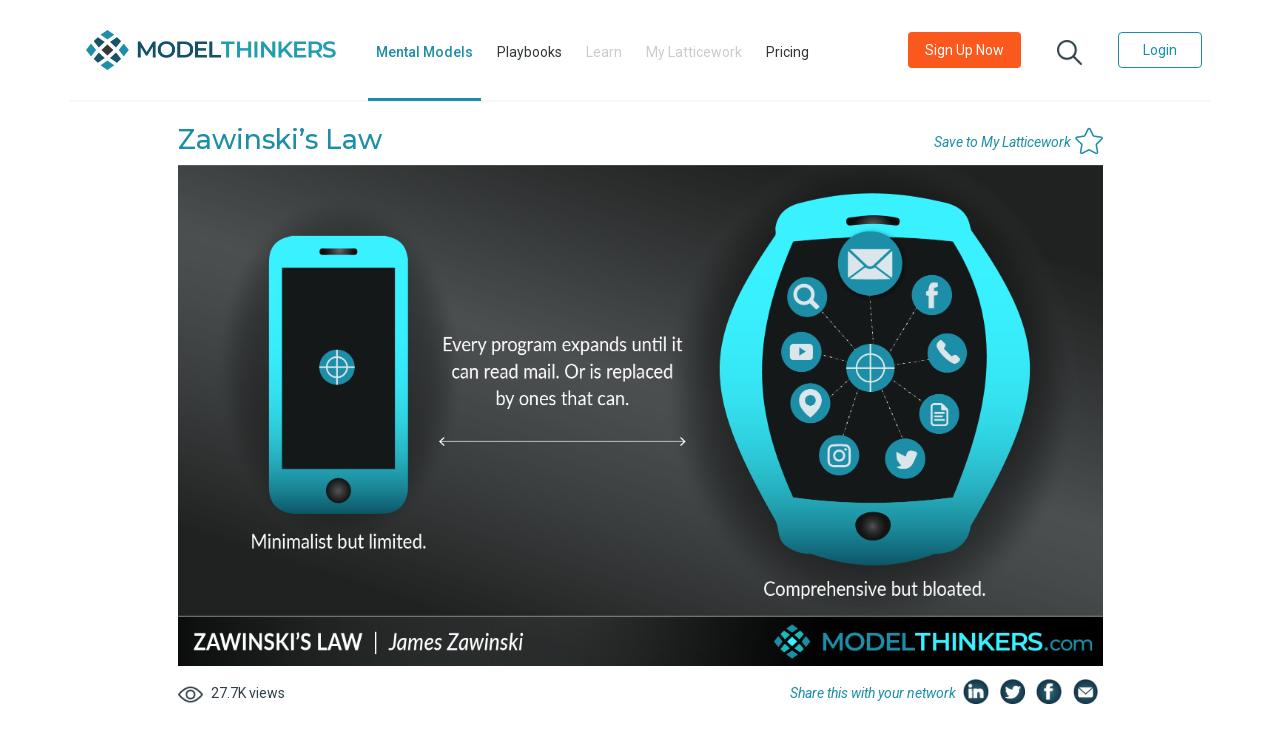

--- FILE ---
content_type: text/html; charset=UTF-8
request_url: https://www.modelthinkers.com/mental-model/zawinskis-law
body_size: 42440
content:
<!doctype html>
<html>
    <head>
        <meta charset="utf-8">
        <meta name="description" content="">
        <meta name=
        "author" content="Scotch">
        <meta name="viewport" content="width=device-width, initial-scale=1">
        <meta name="csrf-token" content="hH6Q47kxoDq6SiLYnoLl2JlVAbGj6wPkNWXzEb6s">

                    <title>ModelThinkers - Zawinski’s Law</title>
                <link rel="apple-touch-icon" sizes="180x180" href="https://www.modelthinkers.com/public/assets/images/favicon/apple-icon-180x180.png">
        <link rel="android-chrome-icon" sizes="192x192" href="https://www.modelthinkers.com/public/assets/images/favicon/android-chrome-192x192.png">
        <link rel="android-chrome-icon" sizes="512x512" href="https://www.modelthinkers.com/public/assets/images/favicon/android-chrome-512x512.png">
        <link rel="icon" type="image/png" sizes="32x32" href="https://www.modelthinkers.com/public/assets/images/favicon/favicon-32x32.png">
        <link rel="icon" type="image/png" sizes="16x16" href="https://www.modelthinkers.com/public/assets/images/favicon/favicon-16x16.png">

        <meta property="og:url" content="https://www.modelthinkers.com/mental-model/zawinskis-law?type=share" />
        <meta property="og:type" content="website" />
                    <meta property="og:title" content="Zawinski’s Law" />
        
                    <meta property="og:description" content="You want that new app to be streamlined and deliver clear value, but you also get annoyed when you have to switch apps to complete a task? We hear you.

Zawinski&amp;rsquo;s Law captures common market pressure on software solutions, stating that &amp;ldquo;every program attempts to expand until it can read mail. Those programs which cannot so expand are replaced by ones which can.&amp;rdquo;

FOCUSED VS HOLISTIC.

Coined by software developer Jamie Zawinkski as the Law of Software Envelopment, it capt" />
        
                    <meta property="og:image" content="https://www.modelthinkers.com/storage/app/public/model_image/3rJONbvJWiGdXitOfgr9JgWLxPt7t9NwgUUhz1NF.png" />
            <meta property="twitter:image" content="https://www.modelthinkers.com/storage/app/public/model_image/3rJONbvJWiGdXitOfgr9JgWLxPt7t9NwgUUhz1NF.png">
        
         <!-- <meta name="twitter:card" content="summary_large_image"> -->
         <meta name="twitter:text:title" content="Zawinski’s Law">
        <meta name="twitter:site" content="https://www.modelthinkers.com/mental-model/zawinskis-law&type=share">
        <meta name="twitter:title" content="Zawinski’s Law">
        <meta name="twitter:description" content="You want that new app to be streamlined and deliver clear value, but you also get annoyed when you have to switch apps to complete a task? We hear you.

Zawinski&amp;rsquo;s Law captures common market pressure on software solutions, stating that &amp;ldquo;every program attempts to expand until it can read mail. Those programs which cannot so expand are replaced by ones which can.&amp;rdquo;

FOCUSED VS HOLISTIC.

Coined by software developer Jamie Zawinkski as the Law of Software Envelopment, it capt">
        <meta name="twitter:domain" content="https://www.modelthinkers.com&type=share">


        <link rel="stylesheet" href="https://maxcdn.bootstrapcdn.com/bootstrap/4.5.0/css/bootstrap.min.css">

        <link href="https://cdnjs.cloudflare.com/ajax/libs/bootstrap-datepicker/1.3.0/css/datepicker.css" rel="stylesheet" type="text/css" />
        <link href="https://fonts.googleapis.com/css2?family=Montserrat:ital,wght@0,300;0,400;0,500;0,600;0,700;0,800;0,900;1,300;1,400;1,500;1,600;1,700;1,800;1,900&display=swap" rel="stylesheet">
        <link href='https://fonts.googleapis.com/css?family=Lato:ital,wght@0,300;0,400;0,500;0,600;0,700;0,800;0,900;1,300;1,400;1,500;1,600;1,700;1,800;1,900&display=swap' rel='stylesheet'>
        <link href="https://fonts.googleapis.com/css2?family=Poppins:ital,wght@0,300;0,400;0,500;0,600;0,700;0,900;1,300;1,400;1,500;1,600;1,700;1,900&display=swap" rel="stylesheet">
        <link href="https://fonts.googleapis.com/css2?family=Roboto:ital,wght@0,300;0,400;0,500;0,600;0,700;0,800;0,900;1,300;1,400;1,500;1,600;1,700;1,800;1,900&display=swap" rel="stylesheet">
        <link rel="stylesheet" href="https://use.fontawesome.com/releases/v5.0.13/css/all.css" integrity="sha384-DNOHZ68U8hZfKXOrtjWvjxusGo9WQnrNx2sqG0tfsghAvtVlRW3tvkXWZh58N9jp" crossorigin="anonymous">
        <!-- <link rel="stylesheet" href="https://cdnjs.cloudflare.com/ajax/libs/bootstrap-sweetalert/1.0.1/sweetalert.min.css"> -->
        <link rel="stylesheet" href="https://cdnjs.cloudflare.com/ajax/libs/limonte-sweetalert2/6.6.9/sweetalert2.min.css">


        <link href="https://www.modelthinkers.com/public/css/app.css" rel="stylesheet">
        <link href="https://www.modelthinkers.com/public/css/main.css" rel="stylesheet">
        <link href="https://www.modelthinkers.com/public/css/custom.css" rel="stylesheet">
        <link href="https://www.modelthinkers.com/public/css/multislider.css" rel="stylesheet">
        <link href="https://www.modelthinkers.com/public/css/custom_responsive.css" rel="stylesheet">
        <link href="https://www.modelthinkers.com/public/css/multislider.css" rel="stylesheet">

        <script src="https://www.modelthinkers.com/public/js/jquery.min.js"></script>
        <script src="https://cdnjs.cloudflare.com/ajax/libs/popper.js/1.11.0/umd/popper.min.js" integrity="sha384-b/U6ypiBEHpOf/4+1nzFpr53nxSS+GLCkfwBdFNTxtclqqenISfwAzpKaMNFNmj4" crossorigin="anonymous"></script>
        <script src="https://www.modelthinkers.com/public/js/bootstrap.min.js"></script>
        <script src="https://cdnjs.cloudflare.com/ajax/libs/bootstrap-datepicker/1.3.0/js/bootstrap-datepicker.js"></script>
        <script defer src="https://www.modelthinkers.com/public/js/moment.js"></script>
        <script src="https://kit.fontawesome.com/a076d05399.js"></script>
        <script src="https://www.modelthinkers.com/public/js/multislider.js"></script>
        <!-- <script src="https://cdnjs.cloudflare.com/ajax/libs/limonte-sweetalert2/6.6.9/sweetalert2.min.js"></script> -->
        <script src="https://www.modelthinkers.com/public/js/sweetalert.js"></script>
        <script src="https://cdn.ckeditor.com/4.22.1/standard/ckeditor.js"></script>
        
        <!-- <script src="https://www.modelthinkers.com/js/share.js"></script> -->
        <script src="https://cdnjs.cloudflare.com/ajax/libs/lazysizes/5.3.0/lazysizes.min.js" integrity="sha512-JrL1wXR0TeToerkl6TPDUa9132S3PB1UeNpZRHmCe6TxS43PFJUcEYUhjJb/i63rSd+uRvpzlcGOtvC/rDQcDg==" crossorigin="anonymous"></script>

        <style>
            .cke_notifications_area {
                display: none !important;
            }
        </style>
    </head>
    <body class="">
        <div class="container-fluid">
        <!-- <div class="container"> -->

            <div id="main" class="row">

                <!-- sidebar content -->
                <div id="sidebar" class="col-md-4">
                    <!-- sidebar nav -->
   <!--  <nav id="sidebar-nav">
        <ul class="nav nav-pills nav-stacked">
            <li><a href="#">Fly to the Moon</a></li>
            <li><a href="#">Dig to China</a></li>
            <li><a href="#">Swim Across the Sea</a></li>
        </ul>
    </nav> -->                </div>

                <!-- main content -->

                <div id="" class="w-100">
                    

	<style>
    /* ------------------------------------------- */

    @media (max-width: 986px) {
        .nav-item:not(:last-child) {
            border-bottom: 1px solid #2e3f4770 !important;
        }
    }

    /* ---------------------------------------- */
</style>
<header id="header" class="container px-lg-0 px-0">
    <nav class="navbar navbar-expand-lg navbar-expand-md1 navbar-expand-sm1 navbar-dark default-color w-100 py-xl-3 py-0 px-lg-0 px-0">
        <a class="navbar-brand" href="https://www.modelthinkers.com">
            <img src="https://www.modelthinkers.com/public/assets/images/index/logo.png" alt="mt-logo" class="h-40">
        </a>
        <button class="navbar-toggler" type="button" data-toggle="collapse" data-target="#navbarSupportedContent-333" aria-controls="navbarSupportedContent-333" aria-expanded="false" aria-label="Toggle navigation">
            <span class="navbar-toggler-icon"><i class="fas fa-bars text-theme " aria-hidden="true"></i></span>
        </button>
        <div class="collapse navbar-collapse f-14" id="navbarSupportedContent-333">
            <ul class="navbar-nav mr-auto text-center">
                 <li class="nav-item mr-xl-2 mr-lg-0 mt-1 active">
                    <a class="nav-link" href="https://www.modelthinkers.com/mental-model">Mental Models</a>
                </li>
                <li class="nav-item mr-xl-2 mr-xl-2 mr-lg-0 mt-1 ">
                    <a class="nav-link" href="https://www.modelthinkers.com/playbook">Playbooks</a>
                </li>
                <li class="nav-item mr-xl-2 mr-xl-2 mr-lg-0 mt-1 ">
                    <a class="nav-link cursor-pointer inactive" data-toggle="modal" data-target="#blurModal">Learn</a>
                </li>
                <li class="nav-item mr-xl-2 mr-xl-2 mr-lg-0 mt-1 ">
                    <a class="nav-link cursor-pointer inactive" data-toggle="modal" data-target="#blurModal">My Latticework</a>
                </li>
                <li class="nav-item mr-xl-2 mr-xl-2 mr-lg-0 mt-1 ">
                    <a class="nav-link " href="https://www.modelthinkers.com/price">Pricing</a>
                </li>
                <a class="nav-link waves-effect waves-light d-inline p-2 d-block d-sm-block d-md-none d-lg-none d-xl-none search-icon">
                    <img src="https://www.modelthinkers.com/public/assets/images/index/search_icon.png" alt="search" class="cursor-pointer image-w-25 search-item mb-2">
                </a>
                <!-- <li class="nav-item mr-lg-5 mt-1 d-block d-sm-block d-md-block  d-xl-none">
                    <a class="nav-link waves-effect waves-light d-inline py-2" data-toggle="modal" data-target="#registerationModal">
                        <button class="btn  bg-orange text-white small f-14 px-3 mb-2" type="button">Be Smarter, Faster. Sign Up Now</button>
                    </a>
                    <a class="nav-link waves-effect waves-light d-inline p-2" data-toggle="modal" data-target="#loginModal">
                        <button class="btn btn-outline-theme text-theme  px-4 f-14 mb-2" type="button">Login</button>
                    </a>
                </li> -->
            </ul>
            <ul class="navbar-nav ml-auto nav-flex-icons font-roboto nav-right-content text-center">
                <li class="nav-item">
                    <a href="https://www.modelthinkers.com/price" class="nav-link waves-effect waves-light">
                        <button class="btn  bg-orange text-white small f-14 px-3" type="button">Sign Up Now</button>
                    </a>
                </li>
                <li class="nav-item">
                    <a class="nav-link waves-effect waves-light mx-1 px-xl-4 px-lg-0">
                        <img src="https://www.modelthinkers.com/public/assets/images/index/search_icon.png" alt="search" class="pt-2 cursor-pointer image-w-25 search-item">
                    </a>
                </li>
                <li class="nav-item">
                    <a class="nav-link waves-effect waves-light" data-toggle="modal" data-target="#loginModal">
                        <button class="btn btn-outline-theme text-theme px-4 f-14" type="button">Login</button>
                    </a>
                </li>
            </ul>
        </div>
        <div class="font-roboto text-right w-100 nav-right-content-xs mt-2">
            <a class="nav-link waves-effect waves-light d-inline py-2 px-0" href="https://www.modelthinkers.com/price" >
                <button class="btn  bg-orange text-white small f-14 px-2 mb-2" type="button">Sign Up Now</button>
            </a>

            <!-- <a class="nav-link waves-effect waves-light d-inline p-2">
                <img src="https://www.modelthinkers.com/public/assets/images/index/search_icon.png" class="cursor-pointer image-w-25 search-item mb-2">
            </a> -->

            <a class="nav-link waves-effect waves-light d-inline py-2 px-0" data-toggle="modal" data-target="#loginModal">
                <button class="btn btn-outline-theme text-theme font-weight-bold px-3 f-14 mb-2 mr-1" type="button">Login</button>
            </a>
        </div>
    </nav>

    
    <div class="bg-white search-content container">
    <img src="https://www.modelthinkers.com/public/assets/images/index/search_icon.png" alt="search" class="image-w-60 mx-5 my-4">
    <div class="f-26  text-gray font-weight-600 w-100 d-inline">
        <form method="POST" action="https://www.modelthinkers.com/search" class="d-inline" id="searchForm">
        <input type="hidden" name="_token" value="hH6Q47kxoDq6SiLYnoLl2JlVAbGj6wPkNWXzEb6s" autocomplete="off">            <input type="hidden" name="type" id="type" value="">
            <input type="hidden" name="categoryId" id="categoryId" value="">
            <input type="hidden" name="subcategoryId" id="subcategoryId" value="">
            <input type="text" placeholder="" id="searchText" name="searchText" value= "" class="searchText outline-0 border-0 h-110 w-50">
            <input type="submit" style="display:none;" />
        </form>
    </div>
    <div class="border-top">
        <div class="f-26 font-weight-500 ml-5 my-4">Popular searches</div>
        <div class="ml-5">
            <div class="row mb-5">

                <div class="col-xl-3 col-md-3 col-sm-6">
                    <div class="item-title text-theme f-18 font-weight-500 mb-3">Categories</div>
                                            <div class="item-content text-gray f-16 font-weight-500 mb-2 cursor-pointer search-category" id="1">Learn &amp; Achieve</div>
                                            <div class="item-content text-gray f-16 font-weight-500 mb-2 cursor-pointer search-category" id="3">Collaborate &amp; Lead</div>
                                            <div class="item-content text-gray f-16 font-weight-500 mb-2 cursor-pointer search-category" id="5">Deliver Value</div>
                                            <div class="item-content text-gray f-16 font-weight-500 mb-2 cursor-pointer search-category" id="8">Live Well</div>
                                            <div class="item-content text-gray f-16 font-weight-500 mb-2 cursor-pointer search-category" id="4">Make Better Decisions</div>
                                            <div class="item-content text-gray f-16 font-weight-500 mb-2 cursor-pointer search-category" id="9">Industry Knowledge</div>
                                    </div>
                                <div class="col-xl-3 col-md-3 col-sm-6">
                    <div class="item-title text-theme f-18 font-weight-500 mb-3">Sub categories</div>
                                            <div class="item-content text-gray f-16 font-weight-500 mb-2 cursor-pointer search-subcategory" id="4">
                            <input type="hidden" class="category_id" value="1"></span>
                            Learn &amp; grow
                        </div>
                                            <div class="item-content text-gray f-16 font-weight-500 mb-2 cursor-pointer search-subcategory" id="29">
                            <input type="hidden" class="category_id" value="1"></span>
                            Set &amp; reach goals
                        </div>
                                            <div class="item-content text-gray f-16 font-weight-500 mb-2 cursor-pointer search-subcategory" id="38">
                            <input type="hidden" class="category_id" value="8"></span>
                            Grow wealth
                        </div>
                                            <div class="item-content text-gray f-16 font-weight-500 mb-2 cursor-pointer search-subcategory" id="37">
                            <input type="hidden" class="category_id" value="8"></span>
                            Be happy &amp; healthy
                        </div>
                                            <div class="item-content text-gray f-16 font-weight-500 mb-2 cursor-pointer search-subcategory" id="5">
                            <input type="hidden" class="category_id" value="1"></span>
                            Be more productive
                        </div>
                                            <div class="item-content text-gray f-16 font-weight-500 mb-2 cursor-pointer search-subcategory" id="35">
                            <input type="hidden" class="category_id" value="5"></span>
                            Manage projects
                        </div>
                                    </div>
                                                <div class="col-xl-3 col-md-3 col-sm-6">
                    <div class="item-title text-theme f-18 font-weight-500 mb-3">Models</div>
                                            <div class="item-content text-gray f-16 font-weight-500 mb-2"><a href="https://www.modelthinkers.com/mental-model/circle-of-concern-influence" class="a-unset">Circle of Concern &amp; Influence</a></div>
                                            <div class="item-content text-gray f-16 font-weight-500 mb-2"><a href="https://www.modelthinkers.com/mental-model/mungers-latticework" class="a-unset">Munger&#039;s Latticework</a></div>
                                            <div class="item-content text-gray f-16 font-weight-500 mb-2"><a href="https://www.modelthinkers.com/mental-model/occams-razor" class="a-unset">Occam&#039;s Razor</a></div>
                                            <div class="item-content text-gray f-16 font-weight-500 mb-2"><a href="https://www.modelthinkers.com/mental-model/the-pareto-principle" class="a-unset">The Pareto Principle</a></div>
                                            <div class="item-content text-gray f-16 font-weight-500 mb-2"><a href="https://www.modelthinkers.com/mental-model/cost-benefit-analysis" class="a-unset">Cost-Benefit Analysis</a></div>
                                            <div class="item-content text-gray f-16 font-weight-500 mb-2"><a href="https://www.modelthinkers.com/mental-model/map-vs-territory" class="a-unset">Map vs Territory</a></div>
                                    </div>
                                                <div class="col-xl-3 col-md-3 col-sm-6">
                    <div class="item-title text-theme f-18 font-weight-500 mb-3">Blogs</div>
                                            <div class="item-content text-gray f-16 font-weight-500 mb-2"><a href="https://www.modelthinkers.com/playbook/welcome-to-modelthinkers" class="a-unset">Welcome to ModelThinkers :)</a></div>
                                            <div class="item-content text-gray f-16 font-weight-500 mb-2"><a href="https://www.modelthinkers.com/playbook/the-4-models-behind-modelthinkers" class="a-unset">The 4 Models Behind ModelThinkers</a></div>
                                            <div class="item-content text-gray f-16 font-weight-500 mb-2"><a href="https://www.modelthinkers.com/playbook/5-versatile-models-to-get-started" class="a-unset">5 Versatile Models to Get Started</a></div>
                                            <div class="item-content text-gray f-16 font-weight-500 mb-2"><a href="https://www.modelthinkers.com/playbook/make-better-decisions" class="a-unset">Make Better Decisions</a></div>
                                            <div class="item-content text-gray f-16 font-weight-500 mb-2"><a href="https://www.modelthinkers.com/playbook/productivity-hacks" class="a-unset">Productivity Hacks</a></div>
                                            <div class="item-content text-gray f-16 font-weight-500 mb-2"><a href="https://www.modelthinkers.com/playbook/models-to-navigate-complexity" class="a-unset">Models to Navigate Complexity</a></div>
                                    </div>
                            </div>
        </div>
    </div>
</div>

</header>
	
<style type="text/css">
	.navbar{
		border-bottom: 2px solid #F3F9F9;
	}
	.star-rating {
	  line-height:32px;
	  font-size:1.25em;
	}
	.content{
		-webkit-touch-callout: none;
		-webkit-user-select: none;
		-khtml-user-select: none;
		-moz-user-select: none;
		-ms-user-select: none;
		user-select: none;
	}

	@media only screen and (min-width: 768px){
		.toolkit_block:nth-child(odd) {
		    padding-left: 0 !important;
		}
		.toolkit_block:nth-child(even) {
		    padding-right: 0 !important;
		}
	}

</style>

<link rel="stylesheet" href="https://netdna.bootstrapcdn.com/font-awesome/4.7.0/css/font-awesome.min.css">

	<section class="pb-0 container" id="model_162">
		<input type="hidden" id="id" name="id" value="162">
		<input type="hidden" id="data-type" name="data-type" value="model">
    	<div class="col-xl-10 col-12 m-auto px-xl-0 px-0">
    		<div class="text-theme-dark font-weight-500 mt-3 f-34 data-share-save">
    			<p class="pull-right">

										<div class="d-flex float-right" style="transform: translateX(0%) translateY(35%);">

						<!-- <img src="https://www.modelthinkers.com/public/assets/images/common/Linkdin.png" class="cursor-pointer mx-1 h-30 mt-2 share" id="linkedin">
						<img src="https://www.modelthinkers.com/public/assets/images/common/Twitter.png" class="cursor-pointer mx-1 h-30 mt-2 share" id="twitter">
						<img src="https://www.modelthinkers.com/public/assets/images/common/Facebook.png" class="cursor-pointer mx-1 h-30 mt-2 share" id="facebook">
						<img src="https://www.modelthinkers.com/public/assets/images/common/mail.png" class="cursor-pointer mx-1 h-30 mt-2 share" id="google"> -->

						<span class="save-content-text font-roboto f-14 font-italic text-theme mt-0 font-weight-400 w-100 mt-1 ">Save to My Latticework</span>

													<img src="https://www.modelthinkers.com/public/assets/images/common/save-content.svg" alt="unsave" class="saved_image_icon d-inline float-right cursor-pointer h-31 ml-1" data-toggle="tooltip" title="Save Model" onclick='saveMentalModelBlogs("unselected","model",162)'>
											</div>
					
    			</p>
    			<div class="mb-1 mt-3 f-27 font-weight-500 px-2 px-xl-0 px-md-0 text-theme">
    				<div class="title d-inline">Zawinski’s Law</div>
    			</div>

    		</div>

    		<div class="d-none d-sm-none d-md-block d-lg-block d-xl-block">
    			    				<img src="https://www.modelthinkers.com/storage/app/public/model_image/3rJONbvJWiGdXitOfgr9JgWLxPt7t9NwgUUhz1NF.png" alt="Zawinski’s Law" class="img-responsive cover w-100 image-cover">
    			    		</div>

    		<div class="d-block d-sm-block d-md-none d-lg-none d-xl-none">
    			    				<img src="https://www.modelthinkers.com/storage/app/public/model_image/pXXVQIjVprJiKZm6sAKNNHdij9u8alp6F1U6SWpr.png"  alt="Zawinski’s Law" class="img-responsive cover w-100 image-cover">
    			    		</div>

    		
	    		<div class="row my-3 f-14 font-roboto text-gray-light mx-0">
	    			<div class="col-xl-4 col-md-2 col-sm-4 col-4 px-xl-0 px-0">
	    				<span class="d-none">
	    					<img src="https://www.modelthinkers.com/public/assets/images/common/save-content.svg" alt="save" class="image-w-25 mr-2 saved-count"><span id="saved-count">0 </span> saved
	    				</span>
	    				<!-- <img src="https://www.modelthinkers.com/public/assets/images/common/eye.png" class="cursor-pointer image-w-25 ml-xl-4 ml-0 mr-2">27.7K views -->
	    				<img src="https://www.modelthinkers.com/public/assets/images/common/eye.png" alt="view" class="cursor-pointer image-w-25 ml-xl-0 ml-0 mr-2">27.7K views
	    			</div>
	    			<div class="col-xl-3 col-md-4 col-sm-6 col-6 text-right px-xl-0 px-0 d-none">
	    				<div class="rating-container d-inline cursor-pointer">
	    				<!-- STAR RATING -->
	    				</div>

	    				<!-- <div class="rate d-inline float-right">(<span id="rate-count">1</span>)</div> -->
	    			</div>
	    			<!-- <div class="col-xl-8 col-md-10 col-sm-10 col-10 text-right px-xl-0 px-0 d-xl-block d-md-block d-none"> -->
	    			<div class="col-xl-8 col-md-10 col-sm-10 col-10 text-right px-xl-0 px-0 d-xl-block d-md-block d-none">
	    				<span class="font-italic f-14 font-roboto text-theme">Share this with your network</span>
	    				<img src="https://www.modelthinkers.com/public/assets/images/common/Linkdin.png" alt="linkedin" class="cursor-pointer mx-1 h-25-px share" id="linkedin">
						<img src="https://www.modelthinkers.com/public/assets/images/common/Twitter.png" alt="twitter" class="cursor-pointer mx-1 h-25-px share" id="twitter">
						<img src="https://www.modelthinkers.com/public/assets/images/common/Facebook.png" alt="facebook" class="cursor-pointer mx-1 h-25-px share" id="facebook">
						<img src="https://www.modelthinkers.com/public/assets/images/common/mail.png" alt="google" class="cursor-pointer mx-1 h-25-px share" id="google">
	    			</div>
	    			<div class="col-12 text-center px-xl-0 px-0 d-xl-none d-md-none d-block">
	    				<div class="font-italic f-14 font-roboto text-theme">Share this with your network</div>
	    				<img src="https://www.modelthinkers.com/public/assets/images/common/Linkdin.png" alt="linkedin" class="cursor-pointer mx-1 h-25-px share" id="linkedin">
						<img src="https://www.modelthinkers.com/public/assets/images/common/Twitter.png" alt="twitter" class="cursor-pointer mx-1 h-25-px share" id="twitter">
						<img src="https://www.modelthinkers.com/public/assets/images/common/Facebook.png" alt="facebook" class="cursor-pointer mx-1 h-25-px share" id="facebook">
						<img src="https://www.modelthinkers.com/public/assets/images/common/mail.png" alt="google" class="cursor-pointer mx-1 h-25-px share" id="google">
	    			</div>
	    		</div>
	    	
	    	    		<div class="w-100">
			    <div class="divider"></div>
			</div>
			
			

				<div class="f-23 font-weight-600 text-theme pt-4 px-0 col-xl-10 col-md-10 col-12 m-auto d-none">Overview</div>
				<div class="pb-3 pt-4 px-0 col-xl-10 col-md-10 col-12 m-auto overview font-roboto f-15 line-height-19">
                                            <div class="d-inline"><p>You want that new app to be streamlined and deliver clear value, but you also get annoyed when you have to switch apps to complete a task? We hear you.</p>

<p><span style="color:#1d8ea8"><strong><em>Zawinski&rsquo;s Law </em>captures common market pressure on software solutions, stating that <em>&ldquo;every program attempts to expand until it can read mail. Those programs which cannot so expand are replaced by ones which can.&rdquo;</em></strong></span></p>

<p><strong>FOCUSED VS HOLISTIC.</strong></p>

<p>Coined by software developer Jamie Zawinkski as the <em>Law of Software Envelopment</em>, it captures the tension between delivering a minimalist solution that solves a specific problem versus end user demand for an integrated and holistic solution that includes a range of popular functionality.&nbsp;</p>

<p>It highlights the challenge of delivering a targeted solution when the user experience and market demands a broad toolkit and/or platform. This inevitably leads to feature creep or, where such creep is resisted, potentially being replaced by a competitor who has incorporated the additional but peripheral functionality.&nbsp;</p>

<p>Beyond software development, it raises the need to balance solving a targeted and specific problem versus providing an end to end experience in an integrated ecosystem.</p></div>
                    
				</div>
			    	</div>
    </section>

    <section class="pb-5 container model-detail d-none">
    	<div class="col-xl-8 col-lg-10 col-md-10 col-12 m-auto px-xl-0 px-0 row">
    		<div class="col-xl-3 col-md-4 col-lg-3 col-sm-12 px-0 text-xl-left text-md-left text-center">
	    		<img src="https://www.modelthinkers.com/public/assets/images/common/Linkdin.png" class="cursor-pointer mr-2 h-30 share" id="linkedin">
				<img src="https://www.modelthinkers.com/public/assets/images/common/Twitter.png" class="cursor-pointer mr-2 h-30 share" id="twitter">
				<img src="https://www.modelthinkers.com/public/assets/images/common/Facebook.png" class="cursor-pointer mr-2 h-30 share" id="facebook">
				<img src="https://www.modelthinkers.com/public/assets/images/common/mail.png" class="cursor-pointer mr-2 h-30 share" id="google">
			</div>

			<div class="col-xl-9 col-md-8 col-lg-9 col-sm-12 f-22 border-theme" >
				<div class="d-none d-md-block d-xl-block pl-4 border-theme text-theme font-weight-500 font-roboto f-18" style="border-left: 2px solid">
					<i>Share this model with your network to be smarter, faster, together!</i>
				</div>
			</div>
    	</div>
    </section>


    <div class="premium-content ">
    	<section class="container px-3">

	    		    	<div class="col-xl-10 col-lg-10 col-md-10 col-12 m-auto bg-theme-dark-v1 p-4 takeaway-div">
	    		<div class="text-theme f-23 font-weight-600">Actionable Takeaways</div>
	    		<div class="f-15 font-roboto text-gray pt-3 line-height-19 takeaway ">
                                            <ul>
	<li><strong>Strive towards minimalism with a flexible roadmap.</strong></li>
</ul>

<p>No matter what product you are developing, whether software or consumer goods, avoid adding extra, nice-to-have features in response to every customer request. Product roadmaps must be flexible and responsive to customer demand, but they must also consider the impact of each new feature and whether it aligns with the core product and value proposition.</p>

<ul>
	<li><strong>Discover your customers&rsquo; real needs.</strong></li>
</ul>

<p><em>Zawinski&rsquo;s Law</em> is a reminder to develop new features that are necessary and add strategic value to your product.&nbsp; Such judgements can be challenging and should be based on a deep customer centric approach.&nbsp;</p>

<ul>
	<li><strong>Engage and challenge your customers.</strong></li>
</ul>

<p>Such requests provide an opportunity to understand your customer needs, communicate the core values of your product, and paint a picture of how it might work as part of a broader product ecosystem. Rather than pose it as the solution, it&rsquo;s about positioning it as part of an ecosystem.&nbsp;</p>

<ul>
	<li><strong>Consider integration over feature creep.</strong></li>
</ul>

<p>Consider how your solution works seamlessly in a larger ecosystem, rather than trying to recreate the entire ecosystem within your product.</p>
                    	    		</div>
	    	</div>
	    		    </section>

	    <section class="pb-0 px-xl-0 px-0 container">
	    	<div class="col-xl-10 col-md-10 col-12 m-auto px-xl-3 px-0 ">

	    		
			</div>
		</section>

		<section class="container">
			
	    	<div class="col-xl-10 col-lg-10 col-md-10 col-12 m-auto pt-2 pb-4 px-0">

			    
			    <div class="text-theme f-23 font-weight-600 mt-4 mb-0 px-2">Explore More</div>
			    				<div class="f-20 w-100 pb-2 font-roboto text-theme px-2">Zawinski’s Law is featured in these playbooks:</div>

			    	<div class="row m-0 px-0 w-100">
			    		<div class="row mx-0 ">
				    	
				    										<div class="col-xl-6 col-sm-6 col-xs-12 font-roboto mb-lg-0 mb-4 px-xl-2 px-lg-2 px-md-2 px-sm-4 px-0">
							
		                        <a href="https://www.modelthinkers.com/playbook/design-lessons-from-big-tech" class="a-unset">
		                            <div class="position-relative"><img src="https://www.modelthinkers.com/storage/app/public/blog_image/774q09nMa4D2FYaP9sX8FDkWlrlVBnG6c3Sao9Ix.jpeg" alt="Design Lessons from Big Tech" class="border-radius-7 w-100 object-fit-cover">
		                            		                                <div class="bottom-right"><img src="https://www.modelthinkers.com/public/assets/images/common/lock.png" alt="lock" class="premium-lock w-auto "></div>
		                            		                            </div>
		                        </a>
		                        <a href="https://www.modelthinkers.com/playbook/design-lessons-from-big-tech" class="a-unset">
			                        <div class="text-2-line-title text-2-line text-theme ">Design Lessons from Big Tech</div>
			                        <p class="font-italic d-sm-none d-md-block text-desc">Improve design and execution.</p>
			                    </a>
		                    </div>

				    					    </div>
			    	</div>
			    			</div>
		</section>
		<section class="pb-3 container">
	    	<div class="col-xl-10 col-12 m-auto px-xl-0 px-0">

			    <!-- <div class="explore px-2 "> -->
			    <div class="f-20 font-roboto text-theme px-0 col-xl-12 col-md-12 col-12 m-auto ">
			    	<div class="panel-group" id="accordion">

					    <!-- Second Panel -->
					    <div class="panel panel-default">
					        <div class="panel-heading">
					             <div class="panel-title f-20 font-roboto text-theme py-2 my-1 ml-4 cursor-pointer" data-toggle="collapse" data-target=#collapseOne>
					                 Limitations
					             </div>
					        </div>
					        <div id="collapseOne" class="panel-collapse collapse">
					            <div class="panel-body px-4 explore-data">
					                <p>Zawinski likely coined this law inspired by his experiences in the 1990s. It could be argued that today computers and operating systems have developed to the point where app switching is commonplace, and that there is less of a need for a &lsquo;one stop shop&rsquo; for all of a user&#39;s needs.</p>

<p>Similarly, there has also been a trend away from so called &#39;monolithic&#39; development strategies, to a microservice architecture &mdash; where small apps connect with one another via APIs.&nbsp;</p>
					            </div>
					        </div>
					    </div>

					    <!-- First Panel -->
					    <div class="panel panel-default">
					        <div class="panel-heading">
					            <div class="panel-title f-20 font-roboto text-theme py-2 my-1 ml-4 cursor-pointer" data-toggle="collapse"  data-target=#collapseTwo>
					                In Practice
					             </div>
					        </div>
					        <div id="collapseTwo" class="panel-collapse collapse">
					            <div class="panel-body px-4 explore-data">
					                <p><strong>Netscape mail</strong>.</p>

<p>Zawinski&rsquo;s proof for the law that bears his name, and perhaps his inspiration, was that he was involved in <a href="https://www.jwz.org/hacks/" target="_blank">developing Netscape Mail functionality in 1995</a>.&nbsp;</p>
					            </div>
					        </div>
					    </div>

					    <!-- Third Panel -->
					    <div class="panel panel-default d-none">
					        <div class="panel-heading">
					             <div class="panel-title f-20 font-roboto text-theme py-2 my-1 ml-4 cursor-pointer" data-toggle="collapse" data-target="#collapseThree">
					                <!-- External resources -->
					                Build your latticework
					             </div>
					        </div>
					        <div id="collapseThree" class="panel-collapse collapse mb-4">
					            <div class="panel-body px-4">
					                <div class="font-roboto f-18 font-weight-500 text-gray">This model will help you to:</div>
									<div class="explore-data">
																					<div>
								    			<button class="btn btn-outline-theme text-white f-12 mt-3 py-1 font-weight-500 px-2 h-100 bg-theme cursor-pointer search-category" type="button" id='5'>
									    			<img src="https://www.modelthinkers.com/storage/app/public/selected_icon/KyzBYr1b1XclKENAG4tMDkohUZUZsNKtRFafB22e.png" alt="Deliver Value" class="category-icon" id="unselected_icon_6">
									    			<div class="d-inline">Deliver Value</div>
								    			</button>

																						    												    			<button class="btn btn-outline-theme f-12 py-1 rounded-pill text-theme mt-4 px-2 cursor-pointer item-content text-gray font-weight-500 mb-2 cursor-pointer search-subcategory" id="13" type="button">
										    				<input type="hidden" class="category_id" value="5">
											    			Design &amp; plan
											    		</button>
										    												    			<button class="btn btn-outline-theme f-12 py-1 rounded-pill text-theme mt-4 px-2 cursor-pointer item-content text-gray font-weight-500 mb-2 cursor-pointer search-subcategory" id="28" type="button">
										    				<input type="hidden" class="category_id" value="5">
											    			Innovate
											    		</button>
										    												    			<button class="btn btn-outline-theme f-12 py-1 rounded-pill text-theme mt-4 px-2 cursor-pointer item-content text-gray font-weight-500 mb-2 cursor-pointer search-subcategory" id="35" type="button">
										    				<input type="hidden" class="category_id" value="5">
											    			Manage projects
											    		</button>
										    												    											    </div>
																					<div>
								    			<button class="btn btn-outline-theme text-white f-12 mt-3 py-1 font-weight-500 px-2 h-100 bg-theme cursor-pointer search-category" type="button" id='9'>
									    			<img src="https://www.modelthinkers.com/storage/app/public/selected_icon/qders2tEVFoQNodJgVZNMDsF5IOiE8l0usiPRE7O.png" alt="Industry Knowledge" class="category-icon" id="unselected_icon_6">
									    			<div class="d-inline">Industry Knowledge</div>
								    			</button>

																						    												    			<button class="btn btn-outline-theme f-12 py-1 rounded-pill text-theme mt-4 px-2 cursor-pointer item-content text-gray font-weight-500 mb-2 cursor-pointer search-subcategory" id="39" type="button">
										    				<input type="hidden" class="category_id" value="9">
											    			Design &amp; UX
											    		</button>
										    												    			<button class="btn btn-outline-theme f-12 py-1 rounded-pill text-theme mt-4 px-2 cursor-pointer item-content text-gray font-weight-500 mb-2 cursor-pointer search-subcategory" id="48" type="button">
										    				<input type="hidden" class="category_id" value="9">
											    			Technology &amp; digital
											    		</button>
										    												    			<button class="btn btn-outline-theme f-12 py-1 rounded-pill text-theme mt-4 px-2 cursor-pointer item-content text-gray font-weight-500 mb-2 cursor-pointer search-subcategory" id="56" type="button">
										    				<input type="hidden" class="category_id" value="9">
											    			Entrepreneurship
											    		</button>
										    												    											    </div>
																			</div>
									<div class="mt-4">
										<p>Zawinkski&rsquo;s law relates to feature creep and software bloating, and the challenge of delivering targeted products when users want integrated and holistic solutions.&nbsp;&nbsp;</p>

<p>Use the following examples of connected and complementary models to weave Zawinski&rsquo;s law into your broader latticework of mental models. Alternatively, discover your own connections by exploring the category list above.&nbsp;</p>

<p><strong>Connected models:&nbsp;</strong></p>

<ul>
	<li>Features vs benefits: basic language to engage effectively with customers about required features.&nbsp;</li>
	<li>Lock-in effect: often the additional feature requests are the requirements for customers to shift using an existing solution to yours.&nbsp;</li>
</ul>

<p><strong>Complementary models:&nbsp;</strong></p>

<ul>
	<li>RICE score, kano method, Effort impact matrix and MoSCoW method: to prioritise product features and avoid bloat.&nbsp;</li>
	<li>Lean thinking: considering how to deliver real value with fewer resources, and potentially features.&nbsp;</li>
	<li>Minimum viable product: to test core basic features rather than falling into feature bloat.</li>
	<li>Golden circle: to identify the core purpose of your business to guide product feature decisions.</li>
	<li>First principles: understanding the core offer of a product and need of a customer.&nbsp;</li>
	<li>Circle of competence: the risk of straying beyond expertise during feature creep.&nbsp;</li>
	<li>Cost-benefit analysis: to assess the impact of a new feature.&nbsp;</li>
	<li>The Lindy effect: to identify features and requirements worth investing in.&nbsp;</li>
	<li>The red queen effect: understanding that as you add features to your product, your competitors will likely do the same.&nbsp;</li>
	<li>Eisenhower matrix: which can be used to develop a product roadmap strategy.</li>
</ul>

<p>Zawinski&rsquo;s law is also known as the law of software envelopment, which was the name that Zawinski gave to it.</p>
									</div>
					            </div>
					        </div>
					    </div>

					    <!-- Third Panel -->
					    <div class="panel panel-default">
					        <div class="panel-heading">
					             <div class="panel-title f-20 font-roboto text-theme py-2 my-1 ml-4 cursor-pointer" data-toggle="collapse" data-target=#collapseFour>
					                <!-- External resources -->
					                Origins & Resources
					             </div>
					        </div>
					        <div id="collapseFour" class="panel-collapse collapse">
					            <div class="panel-body px-4 explore-data">
					                <p><em>Zawinski&#39;s Law</em> was developed by American computer programmer James Werner Zawinski, whose work includes contributions to Mozilla, XEmacs, and the first versions of the Netscape Navigator web browser. <a href="https://www.jwz.org/blog/" target="_blank">View Zawinski&rsquo;s blog here</a>.&nbsp;</p>
					            </div>
					        </div>
					    </div>
					    <div class="pt-0">
					    	<div class="divider" style="border-bottom:1px solid #333738 !important"></div>
					    </div>

					</div>
			    </div>

			    	    	</div>
	    </section>



	    	    <!-- <section class="bg-theme-darker py-5"  style="background: #F3F9FA">
	    	<div class="container px-0">
	    		<div class="row col-xl-12 col-md-12 col-12 mb-2 mx-0"> -->
	    <section class="pb-3 container">
	    	<div class="col-xl-12 col-lg-12 col-md-12 col-12 m-auto px-xl-0 px-0">
			    <div class="f-16 text-theme pt-4 pb-2 px-0 col-xl-10 col-lg-10 col-md-12 col-12 m-auto px-1">

                    <div class="px-xl-0 px-md-0 px-3 mt-1 mb-5">
                        <div class="text-theme f-23 font-weight-600 mb-2">
                            <img src="https://www.modelthinkers.com/public/assets/images/common/notebook.png" class="h-30 d-none"> My Notes

                            <!-- <span class="d-none" data-toggle="tooltip" data-placement="top" title="Add personal notes to any models here. View them on the model page or from the My Latticework section. They are NOT public and only viewable by you. For public comments use the 'comment' section at the bottom of the page."><i class="fas fa-info-circle"></i></span> -->
                        </div>
                        <div class="notes-div f-14 text-roboto">
                            <!-- <textarea class="w-100 mt-1 border-unset pl-4 pt-3 pr-4" name="note" id="note" rows="10" placeholder="Write your notes here… For example when, where and how will you use this model? How does it fit into your latticework of models?"></textarea> -->
                            <textarea class="w-100 mt-1 border-unset pl-4 pt-3 pr-4" name="note" id="note" rows="10" placeholder="Write your notes here… For example when, where and how will you use this model? How does it fit into your latticework of models?"></textarea>
                            <div class="px-4">
                                <div class="divider"></div>
                            </div>
                            <div class="text-right py-2 px-4">
                                                                <u class="text-orange pr-3 cursor-pointer delete-note" style='display:none'>Delete note</u>
                                <button class="btn btn-outline-theme text-theme px-4 save-note">Save note</button>
                            </div>
                        </div>
                    </div>


		    		<div class="col-md-12 col-sm-12 m-auto px-0  font-roboto">
		    					    		</div>

		    		<button class="btn text-theme btn-outline-theme f-20 font-roboto py-2 px-xl-5 px-lg-5 px-2 m-auto d-block w-100 see-comments"><span class="comment-text"> View comments </span> (<span id="comment-count">0</span>)</span></button>

					<div class="bootstrap snippets w-100">
					    <div class="col-md-12 col-sm-12 m-auto px-0">
					        <div class="comment-wrapper mt-4">
					            <div class="panel-info">

					                <div class="panel-body">

					                    <div class="clearfix"></div>
					                    <hr>
					                    <ul class="media-list bg-white py-5 border-radius-7">
					                    							                    	<div class="f-24 font-weight-500 text-center w-100 text-theme no-cooment">Nothing here yet. Join ModelThinkers and login to be the first to comment.</div>
						                    					                    </ul>
					                </div>
					            </div>
					        </div>

					    </div>
					</div>
				</div>
	    	</div>
	    </section>
	        </div>

    <!-- <div class="bg-text font-roboto py-xl-5 py-md-5 p-0 col-xl-5 blurb-content-block d-none">
		include('includes.blur_content')
	</div> -->

    <div class="bg-text font-roboto py-5 d-none">
		<div class="f-14 font-roboto bg-gray-dark1 py-3 text-center text-skyblue-light border">Already a ModelThinkers member? <a href="" data-toggle="modal" data-target="#loginModal" class="a-unset"><u>Please log in here.</u></a></div>
		<div class="bg-gray-dark2 px-5 py-4 pb-5">
			<p class="f-34 text-skyblue font-weight-bold">Oops, That’s Members’ Only!</p>
			<p class="f-20 font-weight-initial text-skyblue-light mb-5"><i>Fortunately, it only costs US$5/month to <a class="a-unset" href="https://www.modelthinkers.com/price" target="_blank"><b><u class="text-skyblue">Join ModelThinkers</u></b></a> and access everything so that you can rapidly discover, learn, and apply the world’s most powerful ideas.</i></p>
			<div class="m-auto f-22 font-weight-bold text-center bg-skyblue text-center col-xl-7 col-lg-6 col-md-8 col-sm-8 py-3 border-radius-10 text-gray-dark2 font-Montserrat">
				<a class="a-unset " href="https://www.modelthinkers.com/price" target="_blank">
					BE SMARTER. FASTER.<br>
					VIEW PRICING & JOIN NOW
				</a>
			</div>
		</div>
		<div class="bg-gray-dark1 font-roboto border">
			<p class="px-4 f-22 pt-3 py-1 text-skyblue-light font-weight-bold"><i>ModelThinkers membership at a glance:</i></p>
			<div class="px-3 text-left py-3">
				<div class="row mb-3">
					<div class="col-xl-2 col-3 text-right">
						<img src='https://www.modelthinkers.com/public/assets/images/price/Small mark.png' alt="Small mark" class='iconDetails' />
					</div>
				    <div class="float-left col-xl-10 col-9 px-0">
				        <div class="f-22 font-monster font-weight-bold text-skyblue-light line-height-correct"><b>UNLOCK EVERYTHING</b></div>
				        <div class="f-18 font-weight-500 font-roboto mb-4 text-skyblue-light pt-2" style="width: max-content;max-width: fit-content;">Access all mental models and premium content.</div>
				    </div>
				</div>
				<div class="row mb-3">
					<div class="col-xl-2 col-3 text-right">
						<img src='https://www.modelthinkers.com/public/assets/images/price/Small mark.png' alt="Small mark" class='iconDetails' />
					</div>
				    <div class="float-left col-xl-10 col-9 px-0">
				        <div class="f-22 font-monster font-weight-bold text-skyblue-light line-height-correct"><b>BUILD YOUR LATTICEWORK</b></div>
				        <div class="f-18 font-weight-500 font-roboto mb-4 text-skyblue-light pt-2" style="width: max-content;max-width: fit-content;">Save models to your personal list.</div>
				    </div>
				</div>
				<div class="row mb-3">
					<div class="col-xl-2 col-3 text-right">
						<img src='https://www.modelthinkers.com/public/assets/images/price/Small mark.png' alt="Small mark" class='iconDetails' />
					</div>
				    <div class="float-left col-xl-10 col-9 px-0">
				        <div class="f-22 font-monster font-weight-bold text-skyblue-light line-height-correct"><b>QUICKLY MEMORISE MODELS</b></div>
				        <div class="f-18 font-weight-500 font-roboto mb-4 text-skyblue-light pt-2" style="width: max-content;max-width: fit-content;">Use our Learn function to embed models to memory</div>
				    </div>
				</div>
				<div class="row mb-3">
					<div class="col-xl-2 col-3 text-right">
						<img src='https://www.modelthinkers.com/public/assets/images/price/Small mark.png' alt="Small mark" class='iconDetails' />
					</div>
				    <div class="float-left col-xl-10 col-9 px-0">
				        <div class="f-22 font-monster font-weight-bold text-skyblue-light line-height-correct"><b>PERSONALISE MODELS</b></div>
				        <div class="f-18 font-weight-500 font-roboto mb-4 text-skyblue-light pt-2" style="width: max-content;max-width: fit-content;">Add your own notes and reminders.</div>
				    </div>
				</div>
				<div class="row mb-3">
					<div class="col-xl-2 col-3 text-right">
						<img src='https://www.modelthinkers.com/public/assets/images/price/Small mark.png' alt="Small mark" class='iconDetails' />
					</div>
				    <div class="float-left col-xl-10 col-9 px-0">
				        <div class="f-22 font-monster font-weight-bold text-skyblue-light line-height-correct"><b>BUILD YOUR ‘EXTERNAL BRAIN’</b></div>
				        <div class="f-18 font-weight-500 font-roboto mb-4 text-skyblue-light pt-2" style="width: max-content;max-width: fit-content;">Discover a new idea? Capture it by adding a new model.</div>
				    </div>
				</div>
				<div class="row">
					<div class="col-xl-2 col-3 text-right">
						<img src='https://www.modelthinkers.com/public/assets/images/price/Small mark.png' alt="Small mark" class='iconDetails' />
					</div>
				    <div class="float-left col-xl-10 col-9 px-0">
				        <div class="f-22 font-monster font-weight-bold text-skyblue-light line-height-correct"><b>JOIN THE MT COMMUNITY</b></div>
				        <div class="f-18 font-weight-500 font-roboto mb-4 text-skyblue-light pt-2" style="width: max-content;max-width: fit-content;">Rate models, comment and access exclusive events.</div>
				    </div>
				</div>
			</div>
		</div>
		<div class="bg-gray-dark1 d-grid text-center pb-5 border">
			<p class="f-20 font-roboto text-skyblue-light1 text-center py-5 bg-gray-dark2 rounded-circle px-5 mx-3 mt-5"><i class="px-5 mx-5">
				“Yeah, we hate pop ups too. But we wanted to let you know that, with ModelThinkers, we’re making it easier for you to adapt, innovate and create value. We hope you’ll join us and the growing community of ModelThinkers today.”</i>
			</p>
			<div class="f-18 font-roboto text-skyblue-light pt-3">Arun Pradhan & Shai Desai</div>
			<div class="f-16 font-roboto text-skyblue-light pb-4">CoFounders, ModelThinkers.</div>
			<div class="px-5">
					<div class="m-auto f-22 font-weight-bold text-center bg-skyblue text-center col-xl-7 col-lg-6 col-md-8 col-sm-8 py-3 border-radius-10 text-gray-dark2 font-Montserrat">
						<a class="a-unset " href="https://www.modelthinkers.com/price" target="_blank">
							BE SMARTER. FASTER.<br>
							VIEW PRICING & JOIN NOW
						</a>
				</div>
			</div>
		</div>
	</div>


	<!--     <section class="px-0 px-xl-5 bg-theme-light pt-4">
    	<div class="container pb-3">
    		<div class="pb-3"><div class="section-title pb-0 w-100 d-inline f-23 font-weight-600">Explore Trending Mental Models</div> <span class="section-description"> - <i>Actionable summaries of the world's most powerful ideas. </i></span></div>
	    		<div class="row pb-3 pb-xl-0 mx-0">


				<div id="mixedSlider" style="display: grid;width: 100%">
					<input type="hidden" value="">
	            	<div class="MS-content mb-xl-0 mb-0">
	            								
								    							    												<div class="item  " id="blog_151">
								<a href="https://www.modelthinkers.com/playbook/design-lessons-from-big-tech" class="a-unset">
			                        <div class="imgTitle">
			                            <div class="position-relative">
			                            	<img src="https://www.modelthinkers.com/storage/app/public/blog_image/774q09nMa4D2FYaP9sX8FDkWlrlVBnG6c3Sao9Ix.jpeg" alt="" class="object-fit-cover m-0  border-radius-7">
			                            </div>

			                            
			                        </div>
			                        <div class="text-2-line-title text-2-line text-2-line-title-gray">Design Lessons from Big Tech </div>
			                        <div class="font-italic d-sm-none d-md-block text-desc text-3-line text-gray">
			                        	Improve design and execution.</div>
			                        <div class="f-16 font-roboto d-none">Sep 18</div>
			                    </a>
		                    </div>
	                    						
								    							    												<div class="item  " id="blog_154">
								<a href="https://www.modelthinkers.com/playbook/starting-your-side-hustle" class="a-unset">
			                        <div class="imgTitle">
			                            <div class="position-relative">
			                            	<img src="https://www.modelthinkers.com/storage/app/public/blog_image/oWpSkjGhAWv5aRECpYBhntrZqJTKgoTrM6vfmf8d.jpeg" alt="" class="object-fit-cover m-0  border-radius-7">
			                            </div>

			                            
			                        </div>
			                        <div class="text-2-line-title text-2-line text-2-line-title-gray">Starting Your Side Hustle </div>
			                        <div class="font-italic d-sm-none d-md-block text-desc text-3-line text-gray">
			                        	Focus on passion and make extra cash.</div>
			                        <div class="f-16 font-roboto d-none">Nov 06</div>
			                    </a>
		                    </div>
	                    						
								    							    												<div class="item  " id="blog_133">
								<a href="https://www.modelthinkers.com/playbook/designing-powerful-experiences" class="a-unset">
			                        <div class="imgTitle">
			                            <div class="position-relative">
			                            	<img src="https://www.modelthinkers.com/storage/app/public/blog_image/v11vXY9yC4dyfM6EZU49K22c7EbecBRGiLHi057I.jpeg" alt="" class="object-fit-cover m-0  border-radius-7">
			                            </div>

			                            
			                        </div>
			                        <div class="text-2-line-title text-2-line text-2-line-title-gray">Designing Powerful Experiences </div>
			                        <div class="font-italic d-sm-none d-md-block text-desc text-3-line text-gray">
			                        	Create impactful journeys.</div>
			                        <div class="f-16 font-roboto d-none">Mar 17</div>
			                    </a>
		                    </div>
	                    						
								    							    												<div class="item  " id="blog_137">
								<a href="https://www.modelthinkers.com/playbook/creative-problem-solving" class="a-unset">
			                        <div class="imgTitle">
			                            <div class="position-relative">
			                            	<img src="https://www.modelthinkers.com/storage/app/public/blog_image/CPhi3IIFzsFaDn8mJDzF9UwlpsDs7rAIMaZ6tFw5.jpeg" alt="" class="object-fit-cover m-0  border-radius-7">
			                            </div>

			                            
			                        </div>
			                        <div class="text-2-line-title text-2-line text-2-line-title-gray">Creative Problem Solving </div>
			                        <div class="font-italic d-sm-none d-md-block text-desc text-3-line text-gray">
			                        	Find innovative solutions.</div>
			                        <div class="f-16 font-roboto d-none">Apr 02</div>
			                    </a>
		                    </div>
	                    						
								    							    												<div class="item  " id="blog_111">
								<a href="https://www.modelthinkers.com/playbook/productivity-hacks" class="a-unset">
			                        <div class="imgTitle">
			                            <div class="position-relative">
			                            	<img src="https://www.modelthinkers.com/storage/app/public/blog_image/x1GwURxidOaZR1tav19rUA6qt8bVb5zG8Ja5ywCI.jpeg" alt="" class="object-fit-cover m-0  border-radius-7">
			                            </div>

			                            
			                        </div>
			                        <div class="text-2-line-title text-2-line text-2-line-title-gray">Productivity Hacks </div>
			                        <div class="font-italic d-sm-none d-md-block text-desc text-3-line text-gray">
			                        	Rescue your time.</div>
			                        <div class="f-16 font-roboto d-none">Oct 08</div>
			                    </a>
		                    </div>
	                    						
								    							    												<div class="item  " id="model_346">
								<a href="https://www.modelthinkers.com/mental-model/eliza-effect" class="a-unset">
			                        <div class="imgTitle">
			                            <div class="position-relative">
			                            	<img src="https://www.modelthinkers.com/storage/app/public/model_image/YSfsXIjE7MCbrMPYea7akXkBZRJbTRUoAHoTrQkw.png" alt="" class="object-fit-cover m-0  border-radius-7">
			                            </div>

			                            
			                        </div>
			                        <div class="text-2-line-title text-2-line text-2-line-title-gray">Eliza Effect </div>
			                        <div class="font-italic d-sm-none d-md-block text-desc text-3-line text-gray">
			                        	Understand AI.</div>
			                        <div class="f-16 font-roboto d-none"></div>
			                    </a>
		                    </div>
	                    						
								    							    												<div class="item  " id="model_287">
								<a href="https://www.modelthinkers.com/mental-model/riskiest-assumption-test" class="a-unset">
			                        <div class="imgTitle">
			                            <div class="position-relative">
			                            	<img src="https://www.modelthinkers.com/storage/app/public/model_image/4VhSFksWIzoE4nZ7hmWdmxK9oWVgB9AopzpoPoeB.png" alt="" class="object-fit-cover m-0  border-radius-7">
			                            </div>

			                            
			                        </div>
			                        <div class="text-2-line-title text-2-line text-2-line-title-gray">Riskiest Assumption Test </div>
			                        <div class="font-italic d-sm-none d-md-block text-desc text-3-line text-gray">
			                        	Deliver value faster.</div>
			                        <div class="f-16 font-roboto d-none"></div>
			                    </a>
		                    </div>
	                    						
								    							    												<div class="item  " id="model_294">
								<a href="https://www.modelthinkers.com/mental-model/amazons-working-backwards" class="a-unset">
			                        <div class="imgTitle">
			                            <div class="position-relative">
			                            	<img src="https://www.modelthinkers.com/storage/app/public/model_image/6AFJGzPdpClyl91YoOpgV3MX2cjDjMlsLm39xFq0.png" alt="" class="object-fit-cover m-0  border-radius-7">
			                            </div>

			                            
			                        </div>
			                        <div class="text-2-line-title text-2-line text-2-line-title-gray">Amazon&#039;s Working Backwards </div>
			                        <div class="font-italic d-sm-none d-md-block text-desc text-3-line text-gray">
			                        	Deliver customer value.</div>
			                        <div class="f-16 font-roboto d-none"></div>
			                    </a>
		                    </div>
	                    						
								    							    												<div class="item  " id="blog_152">
								<a href="https://www.modelthinkers.com/playbook/product-design-basics" class="a-unset">
			                        <div class="imgTitle">
			                            <div class="position-relative">
			                            	<img src="https://www.modelthinkers.com/storage/app/public/blog_image/oGuGHfMTuWRlXXurE3X8bFWCWHtr4KkSkuH4iqWf.jpeg" alt="" class="object-fit-cover m-0  border-radius-7">
			                            </div>

			                            
			                        </div>
			                        <div class="text-2-line-title text-2-line text-2-line-title-gray">Product Design Basics </div>
			                        <div class="font-italic d-sm-none d-md-block text-desc text-3-line text-gray">
			                        	Apply product design techniques.</div>
			                        <div class="f-16 font-roboto d-none">Sep 26</div>
			                    </a>
		                    </div>
	                    						
								    							    												<div class="item  " id="model_169">
								<a href="https://www.modelthinkers.com/mental-model/minimum-viable-product" class="a-unset">
			                        <div class="imgTitle">
			                            <div class="position-relative">
			                            	<img src="https://www.modelthinkers.com/storage/app/public/model_image/P6KCqIDeMcY7eCSMUYUk8VzG1aR0NoSSHZZFyQJz.png" alt="" class="object-fit-cover m-0  border-radius-7">
			                            </div>

			                            
			                        </div>
			                        <div class="text-2-line-title text-2-line text-2-line-title-gray">Minimum Viable Product </div>
			                        <div class="font-italic d-sm-none d-md-block text-desc text-3-line text-gray">
			                        	Test new business and product ideas.</div>
			                        <div class="f-16 font-roboto d-none"></div>
			                    </a>
		                    </div>
	                    						
								    							    												<div class="item  " id="model_246">
								<a href="https://www.modelthinkers.com/mental-model/framestorming" class="a-unset">
			                        <div class="imgTitle">
			                            <div class="position-relative">
			                            	<img src="https://www.modelthinkers.com/storage/app/public/model_image/YDPhov5QykASdROLLHAp4haJJ3kUTdfDIEBG1nGc.png" alt="" class="object-fit-cover m-0  border-radius-7">
			                            </div>

			                            
			                        </div>
			                        <div class="text-2-line-title text-2-line text-2-line-title-gray">Framestorming </div>
			                        <div class="font-italic d-sm-none d-md-block text-desc text-3-line text-gray">
			                        	Question questions to innovate.</div>
			                        <div class="f-16 font-roboto d-none"></div>
			                    </a>
		                    </div>
	                    						
								    							    												<div class="item  " id="model_286">
								<a href="https://www.modelthinkers.com/mental-model/musks-5-step-design-process" class="a-unset">
			                        <div class="imgTitle">
			                            <div class="position-relative">
			                            	<img src="https://www.modelthinkers.com/storage/app/public/model_image/1qrhsZ6qEwy2oLue8GpL6X2fkZPB6BVH8GufbbhN.png" alt="" class="object-fit-cover m-0  border-radius-7">
			                            </div>

			                            
			                        </div>
			                        <div class="text-2-line-title text-2-line text-2-line-title-gray">Musk&#039;s 5 Step Design Process </div>
			                        <div class="font-italic d-sm-none d-md-block text-desc text-3-line text-gray">
			                        	Design & build smarter for results.</div>
			                        <div class="f-16 font-roboto d-none"></div>
			                    </a>
		                    </div>
	                    											</div>
					<div class="MS-controls">
	                    <button class="MS-left"><img src="https://www.modelthinkers.com/public/assets/images/common/ico_arrow_left_circle.png"></button>
                        <button class="MS-right"><img src="https://www.modelthinkers.com/public/assets/images/common/ico_arrow_right_circle.png"></i></button>
	                </div>
				</div>
			</div>
    	</div>
    </section>
     -->

        <section class="px-0 px-xl-5 bg-theme-light pt-4">
    	<div class="container" style="">
    		<div class="pb-3"><h2 class="section-title pb-0 w-100 d-inline">You Might Also Like:</h2> <span class="section-description d-none"> - <i>Actionable summaries of the world's most powerful ideas. </i></span></div>
	    		<div class="row pb-3 pb-xl-4 mx-0">

				<div id="mixedSlider" style="display: grid;width: 100%">
					<input type="hidden" value="">
	            	<div class="MS-content mb-xl-0 mb-0">
	            								
								    							    												<div class="item  " id="model_179">
								<a href="https://www.modelthinkers.com/mental-model/jobs-to-be-done" class="a-unset">
			                        <div class="imgTitle">
			                            <div class="position-relative">
			                            	<img src="https://www.modelthinkers.com/storage/app/public/model_image/GbiqtX5nyDNPboUObyp5dgA0SqHe9I9C3eKcLwGR.png" alt="" class="object-fit-cover m-0  border-radius-7">
			                            </div>

			                            
			                        </div>
			                        <div class="text-2-line-title text-2-line text-2-line-title-gray">Jobs To Be Done </div>
			                        <div class="font-italic d-sm-none d-md-block text-desc text-3-line text-gray">
			                        	Know what your product is hired to do.</div>
			                    </a>
		                    </div>
	                    						
								    							    												<div class="item  " id="model_273">
								<a href="https://www.modelthinkers.com/mental-model/return-on-failure" class="a-unset">
			                        <div class="imgTitle">
			                            <div class="position-relative">
			                            	<img src="https://www.modelthinkers.com/storage/app/public/model_image/qXl1I3bgGFe3Zst54yYgDCv9IrkpN52dNLTUn2QJ.png" alt="" class="object-fit-cover m-0  border-radius-7">
			                            </div>

			                            
			                        </div>
			                        <div class="text-2-line-title text-2-line text-2-line-title-gray">Return On Failure </div>
			                        <div class="font-italic d-sm-none d-md-block text-desc text-3-line text-gray">
			                        	Gain greater value from failure.</div>
			                    </a>
		                    </div>
	                    						
								    							    												<div class="item  " id="model_124">
								<a href="https://www.modelthinkers.com/mental-model/feedback-loops-homeostasis" class="a-unset">
			                        <div class="imgTitle">
			                            <div class="position-relative">
			                            	<img src="https://www.modelthinkers.com/storage/app/public/model_image/ZyLtTpE2ssKS4Psjwd2hfeleAkGaKiCGNgqcWOf4.png" alt="" class="object-fit-cover m-0  border-radius-7">
			                            </div>

			                            
			                        </div>
			                        <div class="text-2-line-title text-2-line text-2-line-title-gray">Feedback Loops (&amp; Homeostasis) </div>
			                        <div class="font-italic d-sm-none d-md-block text-desc text-3-line text-gray">
			                        	Continuously measure to act.</div>
			                    </a>
		                    </div>
	                    						
								    							    												<div class="item  " id="model_128">
								<a href="https://www.modelthinkers.com/mental-model/hanlons-razor" class="a-unset">
			                        <div class="imgTitle">
			                            <div class="position-relative">
			                            	<img src="https://www.modelthinkers.com/storage/app/public/model_image/NYlktkMiKgtB0iLq9SYX46J7OyjmGQyZlkXfJEfc.png" alt="" class="object-fit-cover m-0  border-radius-7">
			                            </div>

			                            
			                        </div>
			                        <div class="text-2-line-title text-2-line text-2-line-title-gray">Hanlon&#039;s Razor </div>
			                        <div class="font-italic d-sm-none d-md-block text-desc text-3-line text-gray">
			                        	Tone down your paranoia.</div>
			                    </a>
		                    </div>
	                    						
								    							    												<div class="item  " id="model_274">
								<a href="https://www.modelthinkers.com/mental-model/framing" class="a-unset">
			                        <div class="imgTitle">
			                            <div class="position-relative">
			                            	<img src="https://www.modelthinkers.com/storage/app/public/model_image/8hJLiz15v0zETU4Bhj1Ih7lMtCFEGf9JnI3lXwmh.png" alt="" class="object-fit-cover m-0  border-radius-7">
			                            </div>

			                            
			                        </div>
			                        <div class="text-2-line-title text-2-line text-2-line-title-gray">Framing </div>
			                        <div class="font-italic d-sm-none d-md-block text-desc text-3-line text-gray">
			                        	Interpret and influence.</div>
			                    </a>
		                    </div>
	                    						
								    							    												<div class="item  " id="model_115">
								<a href="https://www.modelthinkers.com/mental-model/circle-of-competence" class="a-unset">
			                        <div class="imgTitle">
			                            <div class="position-relative">
			                            	<img src="https://www.modelthinkers.com/storage/app/public/model_image/hNYyGPbyJacvVJWw05zMEgchdOdA4xpb5HbLHqQy.png" alt="" class="object-fit-cover m-0  border-radius-7">
			                            </div>

			                            
			                        </div>
			                        <div class="text-2-line-title text-2-line text-2-line-title-gray">Circle of Competence </div>
			                        <div class="font-italic d-sm-none d-md-block text-desc text-3-line text-gray">
			                        	Build on strengths, manage gaps.</div>
			                    </a>
		                    </div>
	                    						
								    							    												<div class="item  " id="model_166">
								<a href="https://www.modelthinkers.com/mental-model/scrum" class="a-unset">
			                        <div class="imgTitle">
			                            <div class="position-relative">
			                            	<img src="https://www.modelthinkers.com/storage/app/public/model_image/y1IXyLR8eYITFJFeHkDj9QRNet79gmrDDi0OSl4E.png" alt="" class="object-fit-cover m-0  border-radius-7">
			                            </div>

			                            
			                        </div>
			                        <div class="text-2-line-title text-2-line text-2-line-title-gray">Scrum </div>
			                        <div class="font-italic d-sm-none d-md-block text-desc text-3-line text-gray">
			                        	Collaborate, iterate and deliver value.</div>
			                    </a>
		                    </div>
	                    						
								    							    												<div class="item  " id="model_225">
								<a href="https://www.modelthinkers.com/mental-model/minto-pyramid-scqa" class="a-unset">
			                        <div class="imgTitle">
			                            <div class="position-relative">
			                            	<img src="https://www.modelthinkers.com/storage/app/public/model_image/SETDUfmwU2F57uUcBNlBfoJbrLbuNNEzV5mMWUOG.png" alt="" class="object-fit-cover m-0  border-radius-7">
			                            </div>

			                            
			                        </div>
			                        <div class="text-2-line-title text-2-line text-2-line-title-gray">Minto Pyramid &amp; SCQA </div>
			                        <div class="font-italic d-sm-none d-md-block text-desc text-3-line text-gray">
			                        	Communicate to busy stakeholders.</div>
			                    </a>
		                    </div>
	                    						
								    							    												<div class="item  " id="model_133">
								<a href="https://www.modelthinkers.com/mental-model/parkinsons-law" class="a-unset">
			                        <div class="imgTitle">
			                            <div class="position-relative">
			                            	<img src="https://www.modelthinkers.com/storage/app/public/model_image/PjU1UimYo8FOmOMUMbBoiAr3nS77stiJe61ss445.png" alt="" class="object-fit-cover m-0  border-radius-7">
			                            </div>

			                            
			                        </div>
			                        <div class="text-2-line-title text-2-line text-2-line-title-gray">Parkinson’s Law </div>
			                        <div class="font-italic d-sm-none d-md-block text-desc text-3-line text-gray">
			                        	Increase productivity by limiting time.</div>
			                    </a>
		                    </div>
	                    						
								    							    												<div class="item  " id="model_140">
								<a href="https://www.modelthinkers.com/mental-model/blue-ocean-strategy" class="a-unset">
			                        <div class="imgTitle">
			                            <div class="position-relative">
			                            	<img src="https://www.modelthinkers.com/storage/app/public/model_image/PHXLnBvc3Ct4EfkC7rIiW9Xaor84jlwrMCTqmWXh.png" alt="" class="object-fit-cover m-0  border-radius-7">
			                            </div>

			                            
			                        </div>
			                        <div class="text-2-line-title text-2-line text-2-line-title-gray">Blue Ocean Strategy </div>
			                        <div class="font-italic d-sm-none d-md-block text-desc text-3-line text-gray">
			                        	Focus on untapped markets.</div>
			                    </a>
		                    </div>
	                    						
								    							    												<div class="item  " id="model_297">
								<a href="https://www.modelthinkers.com/mental-model/dibb-framework" class="a-unset">
			                        <div class="imgTitle">
			                            <div class="position-relative">
			                            	<img src="https://www.modelthinkers.com/storage/app/public/model_image/A1rrPZAO1tKOip0jCEJ5zGQvC2JhWUiwcbc5KUNz.png" alt="" class="object-fit-cover m-0  border-radius-7">
			                            </div>

			                            
			                        </div>
			                        <div class="text-2-line-title text-2-line text-2-line-title-gray">DIBB Framework </div>
			                        <div class="font-italic d-sm-none d-md-block text-desc text-3-line text-gray">
			                        	Data-driven innovation.</div>
			                    </a>
		                    </div>
	                    						
								    							    												<div class="item  " id="model_202">
								<a href="https://www.modelthinkers.com/mental-model/5-whys" class="a-unset">
			                        <div class="imgTitle">
			                            <div class="position-relative">
			                            	<img src="https://www.modelthinkers.com/storage/app/public/model_image/yzc19ckvLVvD0gsY626MwGII30lF0YWAMF0foIbq.png" alt="" class="object-fit-cover m-0  border-radius-7">
			                            </div>

			                            
			                        </div>
			                        <div class="text-2-line-title text-2-line text-2-line-title-gray">5 Whys </div>
			                        <div class="font-italic d-sm-none d-md-block text-desc text-3-line text-gray">
			                        	Dig down to the root cause.</div>
			                    </a>
		                    </div>
	                    						
								    							    												<div class="item  " id="model_302">
								<a href="https://www.modelthinkers.com/mental-model/extended-mind-thesis" class="a-unset">
			                        <div class="imgTitle">
			                            <div class="position-relative">
			                            	<img src="https://www.modelthinkers.com/storage/app/public/model_image/6gFxhPy58zhYpeqZhAbwh2zAwtYINg0PvmO5d7Np.png" alt="" class="object-fit-cover m-0  border-radius-7">
			                            </div>

			                            
			                        </div>
			                        <div class="text-2-line-title text-2-line text-2-line-title-gray">Extended Mind Thesis </div>
			                        <div class="font-italic d-sm-none d-md-block text-desc text-3-line text-gray">
			                        	Think differently.</div>
			                    </a>
		                    </div>
	                    						
								    							    												<div class="item  " id="model_216">
								<a href="https://www.modelthinkers.com/mental-model/creative-destruction" class="a-unset">
			                        <div class="imgTitle">
			                            <div class="position-relative">
			                            	<img src="https://www.modelthinkers.com/storage/app/public/model_image/Vy5ZAVtEXU6JVlP1yj7Rt9cMxLi6P1z3rgFDnLen.png" alt="" class="object-fit-cover m-0  border-radius-7">
			                            </div>

			                            			                            <div class="bottom-right">
			                            	<img src="https://www.modelthinkers.com/public/assets/images/common/lock.png" class="h-40 w-auto">
			                            </div>
			                            
			                        </div>
			                        <div class="text-2-line-title text-2-line text-2-line-title-gray">Creative Destruction </div>
			                        <div class="font-italic d-sm-none d-md-block text-desc text-3-line text-gray">
			                        	Link destruction and reinvention.</div>
			                    </a>
		                    </div>
	                    						
								    							    												<div class="item  " id="model_114">
								<a href="https://www.modelthinkers.com/mental-model/sunk-cost-fallacy" class="a-unset">
			                        <div class="imgTitle">
			                            <div class="position-relative">
			                            	<img src="https://www.modelthinkers.com/storage/app/public/model_image/jCEtvv7cpW42ENpxGgml2QagCE6rYaHj17KthC16.png" alt="" class="object-fit-cover m-0  border-radius-7">
			                            </div>

			                            			                            <div class="bottom-right">
			                            	<img src="https://www.modelthinkers.com/public/assets/images/common/lock.png" class="h-40 w-auto">
			                            </div>
			                            
			                        </div>
			                        <div class="text-2-line-title text-2-line text-2-line-title-gray">Sunk Cost Fallacy </div>
			                        <div class="font-italic d-sm-none d-md-block text-desc text-3-line text-gray">
			                        	Interrupt bias & cut your losses.</div>
			                    </a>
		                    </div>
	                    						
								    							    												<div class="item  " id="model_276">
								<a href="https://www.modelthinkers.com/mental-model/rolestorming" class="a-unset">
			                        <div class="imgTitle">
			                            <div class="position-relative">
			                            	<img src="https://www.modelthinkers.com/storage/app/public/model_image/E0U4AUJ3XIUAg62nxpRgGAJJPPgJvZjE2TmGvOGO.png" alt="" class="object-fit-cover m-0  border-radius-7">
			                            </div>

			                            
			                        </div>
			                        <div class="text-2-line-title text-2-line text-2-line-title-gray">Rolestorming </div>
			                        <div class="font-italic d-sm-none d-md-block text-desc text-3-line text-gray">
			                        	Shift perspective & innovate.</div>
			                    </a>
		                    </div>
	                    						
								    							    												<div class="item  " id="model_309">
								<a href="https://www.modelthinkers.com/mental-model/disss-learning" class="a-unset">
			                        <div class="imgTitle">
			                            <div class="position-relative">
			                            	<img src="https://www.modelthinkers.com/storage/app/public/model_image/L34BfCB8D14JGi4cQ0hGVlnKvKr6WqGlNiHQZpYK.png" alt="" class="object-fit-cover m-0  border-radius-7">
			                            </div>

			                            
			                        </div>
			                        <div class="text-2-line-title text-2-line text-2-line-title-gray">DiSSS Learning </div>
			                        <div class="font-italic d-sm-none d-md-block text-desc text-3-line text-gray">
			                        	Accelerate your learning.</div>
			                    </a>
		                    </div>
	                    						
								    							    												<div class="item  " id="model_272">
								<a href="https://www.modelthinkers.com/mental-model/directly-responsible-individual" class="a-unset">
			                        <div class="imgTitle">
			                            <div class="position-relative">
			                            	<img src="https://www.modelthinkers.com/storage/app/public/model_image/ec1n4EswoIXOpHZY1P5ds8xFNc8Dqs96b7nPdGjd.png" alt="" class="object-fit-cover m-0  border-radius-7">
			                            </div>

			                            			                            <div class="bottom-right">
			                            	<img src="https://www.modelthinkers.com/public/assets/images/common/lock.png" class="h-40 w-auto">
			                            </div>
			                            
			                        </div>
			                        <div class="text-2-line-title text-2-line text-2-line-title-gray">Directly Responsible Individual </div>
			                        <div class="font-italic d-sm-none d-md-block text-desc text-3-line text-gray">
			                        	Foster accountability.</div>
			                    </a>
		                    </div>
	                    						
								    							    												<div class="item  " id="model_294">
								<a href="https://www.modelthinkers.com/mental-model/amazons-working-backwards" class="a-unset">
			                        <div class="imgTitle">
			                            <div class="position-relative">
			                            	<img src="https://www.modelthinkers.com/storage/app/public/model_image/6AFJGzPdpClyl91YoOpgV3MX2cjDjMlsLm39xFq0.png" alt="" class="object-fit-cover m-0  border-radius-7">
			                            </div>

			                            
			                        </div>
			                        <div class="text-2-line-title text-2-line text-2-line-title-gray">Amazon&#039;s Working Backwards </div>
			                        <div class="font-italic d-sm-none d-md-block text-desc text-3-line text-gray">
			                        	Deliver customer value.</div>
			                    </a>
		                    </div>
	                    						
								    							    												<div class="item  " id="model_156">
								<a href="https://www.modelthinkers.com/mental-model/split-testing-ab-testing" class="a-unset">
			                        <div class="imgTitle">
			                            <div class="position-relative">
			                            	<img src="https://www.modelthinkers.com/storage/app/public/model_image/gN4HDdsFq1w1hck6TmA51INpli7C2xb0saCrzpFB.png" alt="" class="object-fit-cover m-0  border-radius-7">
			                            </div>

			                            
			                        </div>
			                        <div class="text-2-line-title text-2-line text-2-line-title-gray">Split Testing &amp; A/B Testing </div>
			                        <div class="font-italic d-sm-none d-md-block text-desc text-3-line text-gray">
			                        	Test and compare choices.</div>
			                    </a>
		                    </div>
	                    						
								    							    												<div class="item  " id="model_288">
								<a href="https://www.modelthinkers.com/mental-model/method-of-loci" class="a-unset">
			                        <div class="imgTitle">
			                            <div class="position-relative">
			                            	<img src="https://www.modelthinkers.com/storage/app/public/model_image/FEGNDVg1jRSNxUAT8Vv4AyFyUMSFbK8iyd8pArGm.png" alt="" class="object-fit-cover m-0  border-radius-7">
			                            </div>

			                            			                            <div class="bottom-right">
			                            	<img src="https://www.modelthinkers.com/public/assets/images/common/lock.png" class="h-40 w-auto">
			                            </div>
			                            
			                        </div>
			                        <div class="text-2-line-title text-2-line text-2-line-title-gray">Method of Loci </div>
			                        <div class="font-italic d-sm-none d-md-block text-desc text-3-line text-gray">
			                        	Remember more.</div>
			                    </a>
		                    </div>
	                    						
								    							    												<div class="item  " id="model_271">
								<a href="https://www.modelthinkers.com/mental-model/the-phoenix-checklist" class="a-unset">
			                        <div class="imgTitle">
			                            <div class="position-relative">
			                            	<img src="https://www.modelthinkers.com/storage/app/public/model_image/i9aqAE8EIQ7NM1E6yTnpMB1SWpT6wRkGpiKcyPCI.png" alt="" class="object-fit-cover m-0  border-radius-7">
			                            </div>

			                            
			                        </div>
			                        <div class="text-2-line-title text-2-line text-2-line-title-gray">The Phoenix Checklist </div>
			                        <div class="font-italic d-sm-none d-md-block text-desc text-3-line text-gray">
			                        	Creatively solve problems.</div>
			                    </a>
		                    </div>
	                    						
								    							    												<div class="item  " id="model_117">
								<a href="https://www.modelthinkers.com/mental-model/cialdinis-six-principles-of-influence" class="a-unset">
			                        <div class="imgTitle">
			                            <div class="position-relative">
			                            	<img src="https://www.modelthinkers.com/storage/app/public/model_image/vSGEkS4BjMtKa1mQKlBAqfUM1tYzMuC2HRkOGp6u.png" alt="" class="object-fit-cover m-0  border-radius-7">
			                            </div>

			                            			                            <div class="bottom-right">
			                            	<img src="https://www.modelthinkers.com/public/assets/images/common/lock.png" class="h-40 w-auto">
			                            </div>
			                            
			                        </div>
			                        <div class="text-2-line-title text-2-line text-2-line-title-gray">Cialdini&#039;s Six Principles of Influence </div>
			                        <div class="font-italic d-sm-none d-md-block text-desc text-3-line text-gray">
			                        	Influence and persuade others.</div>
			                    </a>
		                    </div>
	                    						
								    							    												<div class="item  " id="model_198">
								<a href="https://www.modelthinkers.com/mental-model/probabilistic-thinking" class="a-unset">
			                        <div class="imgTitle">
			                            <div class="position-relative">
			                            	<img src="https://www.modelthinkers.com/storage/app/public/model_image/UtAOQ9FLW7AVtGeJJQ8UkVUZwT3klgeu8XfhdZCI.png" alt="" class="object-fit-cover m-0  border-radius-7">
			                            </div>

			                            
			                        </div>
			                        <div class="text-2-line-title text-2-line text-2-line-title-gray">Probabilistic Thinking </div>
			                        <div class="font-italic d-sm-none d-md-block text-desc text-3-line text-gray">
			                        	Understand & act in complexity.</div>
			                    </a>
		                    </div>
	                    						
								    							    												<div class="item  " id="model_118">
								<a href="https://www.modelthinkers.com/mental-model/the-scientific-method" class="a-unset">
			                        <div class="imgTitle">
			                            <div class="position-relative">
			                            	<img src="https://www.modelthinkers.com/storage/app/public/model_image/KQud4WJzhyDwvRdYU2XptmsDPUmnPZuSL1NwVhHL.png" alt="" class="object-fit-cover m-0  border-radius-7">
			                            </div>

			                            
			                        </div>
			                        <div class="text-2-line-title text-2-line text-2-line-title-gray">The Scientific Method </div>
			                        <div class="font-italic d-sm-none d-md-block text-desc text-3-line text-gray">
			                        	Understand reality and take action.</div>
			                    </a>
		                    </div>
	                    						
								    							    												<div class="item  " id="model_184">
								<a href="https://www.modelthinkers.com/mental-model/habit-loop" class="a-unset">
			                        <div class="imgTitle">
			                            <div class="position-relative">
			                            	<img src="https://www.modelthinkers.com/storage/app/public/model_image/91Hv65PjAVHcDXtd1sbsEUmt5Sc0QVcmv8TlyJKa.png" alt="" class="object-fit-cover m-0  border-radius-7">
			                            </div>

			                            
			                        </div>
			                        <div class="text-2-line-title text-2-line text-2-line-title-gray">Habit Loop </div>
			                        <div class="font-italic d-sm-none d-md-block text-desc text-3-line text-gray">
			                        	Change your habits to change your life.</div>
			                    </a>
		                    </div>
	                    						
								    							    												<div class="item  " id="model_242">
								<a href="https://www.modelthinkers.com/mental-model/temporal-landmarks" class="a-unset">
			                        <div class="imgTitle">
			                            <div class="position-relative">
			                            	<img src="https://www.modelthinkers.com/storage/app/public/model_image/2E4W9uwGCaDyCKjfbI4zuAywAPPRcPvsIRtFqSer.png" alt="" class="object-fit-cover m-0  border-radius-7">
			                            </div>

			                            
			                        </div>
			                        <div class="text-2-line-title text-2-line text-2-line-title-gray">Temporal Landmarks </div>
			                        <div class="font-italic d-sm-none d-md-block text-desc text-3-line text-gray">
			                        	Use fresh starts to drive change.</div>
			                    </a>
		                    </div>
	                    						
								    							    												<div class="item  " id="model_193">
								<a href="https://www.modelthinkers.com/mental-model/psychological-safety" class="a-unset">
			                        <div class="imgTitle">
			                            <div class="position-relative">
			                            	<img src="https://www.modelthinkers.com/storage/app/public/model_image/WmNfRiXhA5RqjGu7l1ZAvWtCtgOLQAxXLcZp8wxz.png" alt="" class="object-fit-cover m-0  border-radius-7">
			                            </div>

			                            
			                        </div>
			                        <div class="text-2-line-title text-2-line text-2-line-title-gray">Psychological Safety </div>
			                        <div class="font-italic d-sm-none d-md-block text-desc text-3-line text-gray">
			                        	Build high performing teams.</div>
			                    </a>
		                    </div>
	                    						
								    							    												<div class="item  " id="model_158">
								<a href="https://www.modelthinkers.com/mental-model/eisenhower-matrix" class="a-unset">
			                        <div class="imgTitle">
			                            <div class="position-relative">
			                            	<img src="https://www.modelthinkers.com/storage/app/public/model_image/3PyfeISYFSoyxvoIey3SxZlqAwH1Bu5fPG5gPJ38.png" alt="" class="object-fit-cover m-0  border-radius-7">
			                            </div>

			                            
			                        </div>
			                        <div class="text-2-line-title text-2-line text-2-line-title-gray">Eisenhower Matrix </div>
			                        <div class="font-italic d-sm-none d-md-block text-desc text-3-line text-gray">
			                        	Prioritise high value tasks.</div>
			                    </a>
		                    </div>
	                    						
								    							    												<div class="item  " id="model_132">
								<a href="https://www.modelthinkers.com/mental-model/mutually-assured-destruction" class="a-unset">
			                        <div class="imgTitle">
			                            <div class="position-relative">
			                            	<img src="https://www.modelthinkers.com/storage/app/public/model_image/219flSuYgVhFuRjLbFTX3Q6SpayQluFTnaOHGt87.png" alt="" class="object-fit-cover m-0  border-radius-7">
			                            </div>

			                            
			                        </div>
			                        <div class="text-2-line-title text-2-line text-2-line-title-gray">Mutually Assured Destruction </div>
			                        <div class="font-italic d-sm-none d-md-block text-desc text-3-line text-gray">
			                        	Avoid stalemates with competitors.</div>
			                    </a>
		                    </div>
	                    						
								    							    												<div class="item  " id="model_300">
								<a href="https://www.modelthinkers.com/mental-model/kintsugi" class="a-unset">
			                        <div class="imgTitle">
			                            <div class="position-relative">
			                            	<img src="https://www.modelthinkers.com/storage/app/public/model_image/oGiF4sqkuZ2dsmDatBHd23qSQSzcBYnKvDC6a2H6.png" alt="" class="object-fit-cover m-0  border-radius-7">
			                            </div>

			                            
			                        </div>
			                        <div class="text-2-line-title text-2-line text-2-line-title-gray">Kintsugi </div>
			                        <div class="font-italic d-sm-none d-md-block text-desc text-3-line text-gray">
			                        	Celebrate imperfection.</div>
			                    </a>
		                    </div>
	                    						
								    							    												<div class="item  " id="model_113">
								<a href="https://www.modelthinkers.com/mental-model/deep-work" class="a-unset">
			                        <div class="imgTitle">
			                            <div class="position-relative">
			                            	<img src="https://www.modelthinkers.com/storage/app/public/model_image/C7VZolnE0rMPHsO1mIb924T3WRnZzoYAF448yPXx.png" alt="" class="object-fit-cover m-0  border-radius-7">
			                            </div>

			                            			                            <div class="bottom-right">
			                            	<img src="https://www.modelthinkers.com/public/assets/images/common/lock.png" class="h-40 w-auto">
			                            </div>
			                            
			                        </div>
			                        <div class="text-2-line-title text-2-line text-2-line-title-gray">Deep Work </div>
			                        <div class="font-italic d-sm-none d-md-block text-desc text-3-line text-gray">
			                        	Focus for effective thinking and work.</div>
			                    </a>
		                    </div>
	                    						
								    							    												<div class="item  " id="model_231">
								<a href="https://www.modelthinkers.com/mental-model/correlation-vs-causation" class="a-unset">
			                        <div class="imgTitle">
			                            <div class="position-relative">
			                            	<img src="https://www.modelthinkers.com/storage/app/public/model_image/bc0kcUvY8w8ovyKK62m25VULToe9khP0r496TCB9.png" alt="" class="object-fit-cover m-0  border-radius-7">
			                            </div>

			                            
			                        </div>
			                        <div class="text-2-line-title text-2-line text-2-line-title-gray">Correlation vs Causation </div>
			                        <div class="font-italic d-sm-none d-md-block text-desc text-3-line text-gray">
			                        	Differentiate cause from coincidence.</div>
			                    </a>
		                    </div>
	                    						
								    							    												<div class="item  " id="model_280">
								<a href="https://www.modelthinkers.com/mental-model/pugh-matrix" class="a-unset">
			                        <div class="imgTitle">
			                            <div class="position-relative">
			                            	<img src="https://www.modelthinkers.com/storage/app/public/model_image/EwVcCk4cFLLCOYkujnMiWMqKWhv4HZHKtEFn7WA4.png" alt="" class="object-fit-cover m-0  border-radius-7">
			                            </div>

			                            			                            <div class="bottom-right">
			                            	<img src="https://www.modelthinkers.com/public/assets/images/common/lock.png" class="h-40 w-auto">
			                            </div>
			                            
			                        </div>
			                        <div class="text-2-line-title text-2-line text-2-line-title-gray">Pugh Matrix </div>
			                        <div class="font-italic d-sm-none d-md-block text-desc text-3-line text-gray">
			                        	Make better decisions.</div>
			                    </a>
		                    </div>
	                    						
								    							    												<div class="item  " id="model_162">
								<a href="https://www.modelthinkers.com/mental-model/zawinskis-law" class="a-unset">
			                        <div class="imgTitle">
			                            <div class="position-relative">
			                            	<img src="https://www.modelthinkers.com/storage/app/public/model_image/rDHVaGcIrQtXEAuBSB95XtT99lIV4bmrcFaPR5c4.png" alt="" class="object-fit-cover m-0  border-radius-7">
			                            </div>

			                            
			                        </div>
			                        <div class="text-2-line-title text-2-line text-2-line-title-gray">Zawinski’s Law </div>
			                        <div class="font-italic d-sm-none d-md-block text-desc text-3-line text-gray">
			                        	Navigate minimalist vs bloated software.</div>
			                    </a>
		                    </div>
	                    						
								    							    												<div class="item  " id="model_265">
								<a href="https://www.modelthinkers.com/mental-model/stability-zones" class="a-unset">
			                        <div class="imgTitle">
			                            <div class="position-relative">
			                            	<img src="https://www.modelthinkers.com/storage/app/public/model_image/e2qzNqCxmNIpbwMk87MrMdRqQHHZ5DmgZNs3ZfUn.png" alt="" class="object-fit-cover m-0  border-radius-7">
			                            </div>

			                            
			                        </div>
			                        <div class="text-2-line-title text-2-line text-2-line-title-gray">Stability Zones </div>
			                        <div class="font-italic d-sm-none d-md-block text-desc text-3-line text-gray">
			                        	Cope through chaos.</div>
			                    </a>
		                    </div>
	                    						
								    							    												<div class="item  " id="model_155">
								<a href="https://www.modelthinkers.com/mental-model/divide-and-conquer" class="a-unset">
			                        <div class="imgTitle">
			                            <div class="position-relative">
			                            	<img src="https://www.modelthinkers.com/storage/app/public/model_image/Y3Sl7HcIouFanqdPuPwrzFA6mTiTFjuCMBu93U0U.png" alt="" class="object-fit-cover m-0  border-radius-7">
			                            </div>

			                            
			                        </div>
			                        <div class="text-2-line-title text-2-line text-2-line-title-gray">Divide and Conquer </div>
			                        <div class="font-italic d-sm-none d-md-block text-desc text-3-line text-gray">
			                        	Breakdown and solve challenges.</div>
			                    </a>
		                    </div>
	                    						
								    							    												<div class="item  " id="model_159">
								<a href="https://www.modelthinkers.com/mental-model/black-box-thinking" class="a-unset">
			                        <div class="imgTitle">
			                            <div class="position-relative">
			                            	<img src="https://www.modelthinkers.com/storage/app/public/model_image/4nkKH7m3q1pvfW7ptu80U5rNFgBrRJSiJzIuJWdx.png" alt="" class="object-fit-cover m-0  border-radius-7">
			                            </div>

			                            
			                        </div>
			                        <div class="text-2-line-title text-2-line text-2-line-title-gray">Black Box Thinking </div>
			                        <div class="font-italic d-sm-none d-md-block text-desc text-3-line text-gray">
			                        	Continuously learn through failure.</div>
			                    </a>
		                    </div>
	                    						
								    							    												<div class="item  " id="model_275">
								<a href="https://www.modelthinkers.com/mental-model/ooda-loop" class="a-unset">
			                        <div class="imgTitle">
			                            <div class="position-relative">
			                            	<img src="https://www.modelthinkers.com/storage/app/public/model_image/duGJ4EQqCwsFEFUlYHm28uXiWGdPwfA5sQmsfBV1.png" alt="" class="object-fit-cover m-0  border-radius-7">
			                            </div>

			                            
			                        </div>
			                        <div class="text-2-line-title text-2-line text-2-line-title-gray">OODA Loop </div>
			                        <div class="font-italic d-sm-none d-md-block text-desc text-3-line text-gray">
			                        	Dynamic decision making.</div>
			                    </a>
		                    </div>
	                    						
								    							    												<div class="item  " id="model_246">
								<a href="https://www.modelthinkers.com/mental-model/framestorming" class="a-unset">
			                        <div class="imgTitle">
			                            <div class="position-relative">
			                            	<img src="https://www.modelthinkers.com/storage/app/public/model_image/YDPhov5QykASdROLLHAp4haJJ3kUTdfDIEBG1nGc.png" alt="" class="object-fit-cover m-0  border-radius-7">
			                            </div>

			                            
			                        </div>
			                        <div class="text-2-line-title text-2-line text-2-line-title-gray">Framestorming </div>
			                        <div class="font-italic d-sm-none d-md-block text-desc text-3-line text-gray">
			                        	Question questions to innovate.</div>
			                    </a>
		                    </div>
	                    						
								    							    												<div class="item  " id="model_207">
								<a href="https://www.modelthinkers.com/mental-model/prisoners-dilemma" class="a-unset">
			                        <div class="imgTitle">
			                            <div class="position-relative">
			                            	<img src="https://www.modelthinkers.com/storage/app/public/model_image/jhP3pvft6DUroL3G9P3z6RhGqrbOKq60D3hrh0K8.png" alt="" class="object-fit-cover m-0  border-radius-7">
			                            </div>

			                            			                            <div class="bottom-right">
			                            	<img src="https://www.modelthinkers.com/public/assets/images/common/lock.png" class="h-40 w-auto">
			                            </div>
			                            
			                        </div>
			                        <div class="text-2-line-title text-2-line text-2-line-title-gray">Prisoner&#039;s Dilemma </div>
			                        <div class="font-italic d-sm-none d-md-block text-desc text-3-line text-gray">
			                        	Embrace strategic cooperation.</div>
			                    </a>
		                    </div>
	                    						
								    							    												<div class="item  " id="model_167">
								<a href="https://www.modelthinkers.com/mental-model/lean-thinking" class="a-unset">
			                        <div class="imgTitle">
			                            <div class="position-relative">
			                            	<img src="https://www.modelthinkers.com/storage/app/public/model_image/47VCWEFBp4M4NZP66KNWW3JMSTUIwcA5m8iAZ0Lg.png" alt="" class="object-fit-cover m-0  border-radius-7">
			                            </div>

			                            			                            <div class="bottom-right">
			                            	<img src="https://www.modelthinkers.com/public/assets/images/common/lock.png" class="h-40 w-auto">
			                            </div>
			                            
			                        </div>
			                        <div class="text-2-line-title text-2-line text-2-line-title-gray">Lean Thinking </div>
			                        <div class="font-italic d-sm-none d-md-block text-desc text-3-line text-gray">
			                        	Reduce waste, increase value.</div>
			                    </a>
		                    </div>
	                    						
								    							    												<div class="item  " id="model_120">
								<a href="https://www.modelthinkers.com/mental-model/first-principle-thinking" class="a-unset">
			                        <div class="imgTitle">
			                            <div class="position-relative">
			                            	<img src="https://www.modelthinkers.com/storage/app/public/model_image/grJhINFaSetWQIOXBNRxt2Kwxlws4lnIG4aYFc6Y.png" alt="" class="object-fit-cover m-0  border-radius-7">
			                            </div>

			                            
			                        </div>
			                        <div class="text-2-line-title text-2-line text-2-line-title-gray">First Principle Thinking </div>
			                        <div class="font-italic d-sm-none d-md-block text-desc text-3-line text-gray">
			                        	Challenge assumptions & the status quo.</div>
			                    </a>
		                    </div>
	                    						
								    							    												<div class="item  " id="model_208">
								<a href="https://www.modelthinkers.com/mental-model/nonviolent-communication" class="a-unset">
			                        <div class="imgTitle">
			                            <div class="position-relative">
			                            	<img src="https://www.modelthinkers.com/storage/app/public/model_image/6njWms38XnrpDLdAM59tp53xpYqBfx0Gud1zbtEd.png" alt="" class="object-fit-cover m-0  border-radius-7">
			                            </div>

			                            
			                        </div>
			                        <div class="text-2-line-title text-2-line text-2-line-title-gray">Nonviolent Communication </div>
			                        <div class="font-italic d-sm-none d-md-block text-desc text-3-line text-gray">
			                        	Resolve conflict, deepen connection.</div>
			                    </a>
		                    </div>
	                    						
								    							    												<div class="item  " id="model_218">
								<a href="https://www.modelthinkers.com/mental-model/adkar" class="a-unset">
			                        <div class="imgTitle">
			                            <div class="position-relative">
			                            	<img src="https://www.modelthinkers.com/storage/app/public/model_image/TJbxZffc0ku3mqPjskEM1ykFUP9hUYDIvDWfCuEU.png" alt="" class="object-fit-cover m-0  border-radius-7">
			                            </div>

			                            
			                        </div>
			                        <div class="text-2-line-title text-2-line text-2-line-title-gray">ADKAR </div>
			                        <div class="font-italic d-sm-none d-md-block text-desc text-3-line text-gray">
			                        	Enable bottom up change.</div>
			                    </a>
		                    </div>
	                    						
								    							    												<div class="item  " id="model_151">
								<a href="https://www.modelthinkers.com/mental-model/batna-zopa" class="a-unset">
			                        <div class="imgTitle">
			                            <div class="position-relative">
			                            	<img src="https://www.modelthinkers.com/storage/app/public/model_image/BIjvdNGBUx7jsnPX4By9cuowFYyLUv5tUzDzfjSF.png" alt="" class="object-fit-cover m-0  border-radius-7">
			                            </div>

			                            			                            <div class="bottom-right">
			                            	<img src="https://www.modelthinkers.com/public/assets/images/common/lock.png" class="h-40 w-auto">
			                            </div>
			                            
			                        </div>
			                        <div class="text-2-line-title text-2-line text-2-line-title-gray">BATNA &amp; ZOPA </div>
			                        <div class="font-italic d-sm-none d-md-block text-desc text-3-line text-gray">
			                        	Negotiate more effectively.</div>
			                    </a>
		                    </div>
	                    						
								    							    												<div class="item  " id="model_154">
								<a href="https://www.modelthinkers.com/mental-model/the-golden-circle" class="a-unset">
			                        <div class="imgTitle">
			                            <div class="position-relative">
			                            	<img src="https://www.modelthinkers.com/storage/app/public/model_image/T0ncNgR0m1QPcqE2jPipD2AJWuOYhkjGgtt2OGKt.png" alt="" class="object-fit-cover m-0  border-radius-7">
			                            </div>

			                            
			                        </div>
			                        <div class="text-2-line-title text-2-line text-2-line-title-gray">The Golden Circle </div>
			                        <div class="font-italic d-sm-none d-md-block text-desc text-3-line text-gray">
			                        	Develop a purpose driven business.</div>
			                    </a>
		                    </div>
	                    						
								    							    												<div class="item  " id="model_342">
								<a href="https://www.modelthinkers.com/mental-model/com-b-behaviour-change-wheel" class="a-unset">
			                        <div class="imgTitle">
			                            <div class="position-relative">
			                            	<img src="https://www.modelthinkers.com/storage/app/public/model_image/P3bcZXi5JPcL1xUwMHI8CMKtgSKA6FnxHYTK08kD.png" alt="" class="object-fit-cover m-0  border-radius-7">
			                            </div>

			                            
			                        </div>
			                        <div class="text-2-line-title text-2-line text-2-line-title-gray">COM-B &amp; Behaviour Change Wheel </div>
			                        <div class="font-italic d-sm-none d-md-block text-desc text-3-line text-gray">
			                        	Shift behaviour.</div>
			                    </a>
		                    </div>
	                    						
								    							    												<div class="item  " id="model_224">
								<a href="https://www.modelthinkers.com/mental-model/craap-test" class="a-unset">
			                        <div class="imgTitle">
			                            <div class="position-relative">
			                            	<img src="https://www.modelthinkers.com/storage/app/public/model_image/mxFOVkobY0nVZSdpWKui8imnbpwhIDhVtkVFHwcH.png" alt="" class="object-fit-cover m-0  border-radius-7">
			                            </div>

			                            
			                        </div>
			                        <div class="text-2-line-title text-2-line text-2-line-title-gray">CRAAP Test </div>
			                        <div class="font-italic d-sm-none d-md-block text-desc text-3-line text-gray">
			                        	Avoid disinformation.</div>
			                    </a>
		                    </div>
	                    						
								    							    												<div class="item  " id="model_177">
								<a href="https://www.modelthinkers.com/mental-model/lean-startup" class="a-unset">
			                        <div class="imgTitle">
			                            <div class="position-relative">
			                            	<img src="https://www.modelthinkers.com/storage/app/public/model_image/GyuPY3sAdao0g66kRjzrSXQ6De5ooxHiNobk8S1t.png" alt="" class="object-fit-cover m-0  border-radius-7">
			                            </div>

			                            			                            <div class="bottom-right">
			                            	<img src="https://www.modelthinkers.com/public/assets/images/common/lock.png" class="h-40 w-auto">
			                            </div>
			                            
			                        </div>
			                        <div class="text-2-line-title text-2-line text-2-line-title-gray">Lean Startup </div>
			                        <div class="font-italic d-sm-none d-md-block text-desc text-3-line text-gray">
			                        	Launch a new business or product.</div>
			                    </a>
		                    </div>
	                    						
								    							    												<div class="item  " id="model_236">
								<a href="https://www.modelthinkers.com/mental-model/patils-project-principles" class="a-unset">
			                        <div class="imgTitle">
			                            <div class="position-relative">
			                            	<img src="https://www.modelthinkers.com/storage/app/public/model_image/akQqD5u985PksubghNdjpiuNVxVo9tVpj5cbKKRs.png" alt="" class="object-fit-cover m-0  border-radius-7">
			                            </div>

			                            
			                        </div>
			                        <div class="text-2-line-title text-2-line text-2-line-title-gray">Patil&#039;s Project Principles </div>
			                        <div class="font-italic d-sm-none d-md-block text-desc text-3-line text-gray">
			                        	Plan, create & deliver.</div>
			                    </a>
		                    </div>
	                    						
								    							    												<div class="item  " id="model_217">
								<a href="https://www.modelthinkers.com/mental-model/kano-model" class="a-unset">
			                        <div class="imgTitle">
			                            <div class="position-relative">
			                            	<img src="https://www.modelthinkers.com/storage/app/public/model_image/p2iINe8B7SgdYhiTYgYtRSpJbrV5xv7pHCDZDMm2.png" alt="" class="object-fit-cover m-0  border-radius-7">
			                            </div>

			                            
			                        </div>
			                        <div class="text-2-line-title text-2-line text-2-line-title-gray">Kano Model </div>
			                        <div class="font-italic d-sm-none d-md-block text-desc text-3-line text-gray">
			                        	Customer centric product prioritisation.</div>
			                    </a>
		                    </div>
	                    						
								    							    												<div class="item  " id="blog_111">
								<a href="https://www.modelthinkers.com/playbook/productivity-hacks" class="a-unset">
			                        <div class="imgTitle">
			                            <div class="position-relative">
			                            	<img src="https://www.modelthinkers.com/storage/app/public/blog_image/x1GwURxidOaZR1tav19rUA6qt8bVb5zG8Ja5ywCI.jpeg" alt="" class="object-fit-cover m-0  border-radius-7">
			                            </div>

			                            
			                        </div>
			                        <div class="text-2-line-title text-2-line text-2-line-title-gray">Productivity Hacks </div>
			                        <div class="font-italic d-sm-none d-md-block text-desc text-3-line text-gray">
			                        	Rescue your time.</div>
			                    </a>
		                    </div>
	                    						
								    							    												<div class="item  " id="model_247">
								<a href="https://www.modelthinkers.com/mental-model/value-proposition" class="a-unset">
			                        <div class="imgTitle">
			                            <div class="position-relative">
			                            	<img src="https://www.modelthinkers.com/storage/app/public/model_image/Af8Zb3siQlwLcQIEMe186vABdyphwv9OrQ2VPXbA.png" alt="" class="object-fit-cover m-0  border-radius-7">
			                            </div>

			                            
			                        </div>
			                        <div class="text-2-line-title text-2-line text-2-line-title-gray">Value Proposition </div>
			                        <div class="font-italic d-sm-none d-md-block text-desc text-3-line text-gray">
			                        	Express and deliver value.</div>
			                    </a>
		                    </div>
	                    						
								    							    												<div class="item  " id="model_163">
								<a href="https://www.modelthinkers.com/mental-model/moores-law" class="a-unset">
			                        <div class="imgTitle">
			                            <div class="position-relative">
			                            	<img src="https://www.modelthinkers.com/storage/app/public/model_image/wgUF3ITBUDX8nvehQBOINO3i1XEhILQO60IQRDOE.png" alt="" class="object-fit-cover m-0  border-radius-7">
			                            </div>

			                            			                            <div class="bottom-right">
			                            	<img src="https://www.modelthinkers.com/public/assets/images/common/lock.png" class="h-40 w-auto">
			                            </div>
			                            
			                        </div>
			                        <div class="text-2-line-title text-2-line text-2-line-title-gray">Moore’s Law </div>
			                        <div class="font-italic d-sm-none d-md-block text-desc text-3-line text-gray">
			                        	Ride waves of tech advancements.</div>
			                    </a>
		                    </div>
	                    						
								    							    												<div class="item  " id="model_249">
								<a href="https://www.modelthinkers.com/mental-model/entropy" class="a-unset">
			                        <div class="imgTitle">
			                            <div class="position-relative">
			                            	<img src="https://www.modelthinkers.com/storage/app/public/model_image/6P4BDw6dWiPcs1nX4zFfN2tGPXCbuJjGbiFSoVeV.png" alt="" class="object-fit-cover m-0  border-radius-7">
			                            </div>

			                            			                            <div class="bottom-right">
			                            	<img src="https://www.modelthinkers.com/public/assets/images/common/lock.png" class="h-40 w-auto">
			                            </div>
			                            
			                        </div>
			                        <div class="text-2-line-title text-2-line text-2-line-title-gray">Entropy </div>
			                        <div class="font-italic d-sm-none d-md-block text-desc text-3-line text-gray">
			                        	Embrace universal disorder.</div>
			                    </a>
		                    </div>
	                    						
								    							    												<div class="item  " id="model_205">
								<a href="https://www.modelthinkers.com/mental-model/scarf-model" class="a-unset">
			                        <div class="imgTitle">
			                            <div class="position-relative">
			                            	<img src="https://www.modelthinkers.com/storage/app/public/model_image/PbQWq4tWao7fmMeRwBmrpFINaENIDRrTez7S8Byx.png" alt="" class="object-fit-cover m-0  border-radius-7">
			                            </div>

			                            
			                        </div>
			                        <div class="text-2-line-title text-2-line text-2-line-title-gray">SCARF Model </div>
			                        <div class="font-italic d-sm-none d-md-block text-desc text-3-line text-gray">
			                        	Influence & collaborate.</div>
			                    </a>
		                    </div>
	                    						
								    							    												<div class="item  " id="model_220">
								<a href="https://www.modelthinkers.com/mental-model/confirmation-heuristic" class="a-unset">
			                        <div class="imgTitle">
			                            <div class="position-relative">
			                            	<img src="https://www.modelthinkers.com/storage/app/public/model_image/6Ye4IbGAhlPCHUKjB2FyliDRvzTzLaKFdv49SfZJ.png" alt="" class="object-fit-cover m-0  border-radius-7">
			                            </div>

			                            
			                        </div>
			                        <div class="text-2-line-title text-2-line text-2-line-title-gray">Confirmation Heuristic </div>
			                        <div class="font-italic d-sm-none d-md-block text-desc text-3-line text-gray">
			                        	Work to challenge your beliefs.</div>
			                    </a>
		                    </div>
	                    						
								    							    												<div class="item  " id="model_189">
								<a href="https://www.modelthinkers.com/mental-model/regret-minimisation-framework" class="a-unset">
			                        <div class="imgTitle">
			                            <div class="position-relative">
			                            	<img src="https://www.modelthinkers.com/storage/app/public/model_image/YFN5kgYxtDMdVoUJm44YtBIN9I3fjT5Hh0ejOUnc.png" alt="" class="object-fit-cover m-0  border-radius-7">
			                            </div>

			                            			                            <div class="bottom-right">
			                            	<img src="https://www.modelthinkers.com/public/assets/images/common/lock.png" class="h-40 w-auto">
			                            </div>
			                            
			                        </div>
			                        <div class="text-2-line-title text-2-line text-2-line-title-gray">Regret Minimisation Framework </div>
			                        <div class="font-italic d-sm-none d-md-block text-desc text-3-line text-gray">
			                        	Make bold, life changing decisions.</div>
			                    </a>
		                    </div>
	                    						
								    							    												<div class="item  " id="model_313">
								<a href="https://www.modelthinkers.com/mental-model/satisficing" class="a-unset">
			                        <div class="imgTitle">
			                            <div class="position-relative">
			                            	<img src="https://www.modelthinkers.com/storage/app/public/model_image/EVcwYQRDt4vdBw6SMeeFgucP6DNM0OVaXLhWYYMP.png" alt="" class="object-fit-cover m-0  border-radius-7">
			                            </div>

			                            
			                        </div>
			                        <div class="text-2-line-title text-2-line text-2-line-title-gray">Satisficing </div>
			                        <div class="font-italic d-sm-none d-md-block text-desc text-3-line text-gray">
			                        	Be happier with decisions.</div>
			                    </a>
		                    </div>
	                    						
								    							    												<div class="item  " id="model_239">
								<a href="https://www.modelthinkers.com/mental-model/jealousy-as-a-map" class="a-unset">
			                        <div class="imgTitle">
			                            <div class="position-relative">
			                            	<img src="https://www.modelthinkers.com/storage/app/public/model_image/cTq3XzRndMFDaMxVpfdR6d3KVkMuJ4xiKReQKOOS.png" alt="" class="object-fit-cover m-0  border-radius-7">
			                            </div>

			                            
			                        </div>
			                        <div class="text-2-line-title text-2-line text-2-line-title-gray">Jealousy as a Map </div>
			                        <div class="font-italic d-sm-none d-md-block text-desc text-3-line text-gray">
			                        	Use jealousy to uncover your goals.</div>
			                    </a>
		                    </div>
	                    						
								    							    												<div class="item  " id="model_194">
								<a href="https://www.modelthinkers.com/mental-model/risk-matrix" class="a-unset">
			                        <div class="imgTitle">
			                            <div class="position-relative">
			                            	<img src="https://www.modelthinkers.com/storage/app/public/model_image/URGrbMIZinZcDHE66NRX4ZpWYQJ469DrIkkQxErb.png" alt="" class="object-fit-cover m-0  border-radius-7">
			                            </div>

			                            			                            <div class="bottom-right">
			                            	<img src="https://www.modelthinkers.com/public/assets/images/common/lock.png" class="h-40 w-auto">
			                            </div>
			                            
			                        </div>
			                        <div class="text-2-line-title text-2-line text-2-line-title-gray">Risk Matrix </div>
			                        <div class="font-italic d-sm-none d-md-block text-desc text-3-line text-gray">
			                        	Identify & mitigate key risks.</div>
			                    </a>
		                    </div>
	                    						
								    							    												<div class="item  " id="model_259">
								<a href="https://www.modelthinkers.com/mental-model/functional-fixedness" class="a-unset">
			                        <div class="imgTitle">
			                            <div class="position-relative">
			                            	<img src="https://www.modelthinkers.com/storage/app/public/model_image/zVC10ygjGNv5fwq6UWm7nFvi3VHg2yeU8VilhNhL.png" alt="" class="object-fit-cover m-0  border-radius-7">
			                            </div>

			                            			                            <div class="bottom-right">
			                            	<img src="https://www.modelthinkers.com/public/assets/images/common/lock.png" class="h-40 w-auto">
			                            </div>
			                            
			                        </div>
			                        <div class="text-2-line-title text-2-line text-2-line-title-gray">Functional Fixedness </div>
			                        <div class="font-italic d-sm-none d-md-block text-desc text-3-line text-gray">
			                        	Look again & innovate more.</div>
			                    </a>
		                    </div>
	                    						
								    							    												<div class="item  " id="model_171">
								<a href="https://www.modelthinkers.com/mental-model/second-order-thinking" class="a-unset">
			                        <div class="imgTitle">
			                            <div class="position-relative">
			                            	<img src="https://www.modelthinkers.com/storage/app/public/model_image/Kz9WiBBqrt1o14FXyOm8FKKtjPiQKtieNO3hmvZd.png" alt="" class="object-fit-cover m-0  border-radius-7">
			                            </div>

			                            			                            <div class="bottom-right">
			                            	<img src="https://www.modelthinkers.com/public/assets/images/common/lock.png" class="h-40 w-auto">
			                            </div>
			                            
			                        </div>
			                        <div class="text-2-line-title text-2-line text-2-line-title-gray">Second-Order Thinking </div>
			                        <div class="font-italic d-sm-none d-md-block text-desc text-3-line text-gray">
			                        	Consider future consequences.</div>
			                    </a>
		                    </div>
	                    						
								    							    												<div class="item  " id="model_232">
								<a href="https://www.modelthinkers.com/mental-model/paradox-of-choice" class="a-unset">
			                        <div class="imgTitle">
			                            <div class="position-relative">
			                            	<img src="https://www.modelthinkers.com/storage/app/public/model_image/RDR8nzCUpLdlK2eKPoN7AzhuKVcsb3p83BVK0p6d.png" alt="" class="object-fit-cover m-0  border-radius-7">
			                            </div>

			                            
			                        </div>
			                        <div class="text-2-line-title text-2-line text-2-line-title-gray">Paradox of Choice </div>
			                        <div class="font-italic d-sm-none d-md-block text-desc text-3-line text-gray">
			                        	How to stop more from being less.</div>
			                    </a>
		                    </div>
	                    						
								    							    												<div class="item  " id="model_197">
								<a href="https://www.modelthinkers.com/mental-model/idea-sex" class="a-unset">
			                        <div class="imgTitle">
			                            <div class="position-relative">
			                            	<img src="https://www.modelthinkers.com/storage/app/public/model_image/FCunAV47RpclMCN552HJOrGsahrzOZsjqkbBvp2r.png" alt="" class="object-fit-cover m-0  border-radius-7">
			                            </div>

			                            
			                        </div>
			                        <div class="text-2-line-title text-2-line text-2-line-title-gray">Idea Sex </div>
			                        <div class="font-italic d-sm-none d-md-block text-desc text-3-line text-gray">
			                        	Combine ideas to innovate.</div>
			                    </a>
		                    </div>
	                    						
								    							    												<div class="item  " id="model_252">
								<a href="https://www.modelthinkers.com/mental-model/ten-types-of-innovation" class="a-unset">
			                        <div class="imgTitle">
			                            <div class="position-relative">
			                            	<img src="https://www.modelthinkers.com/storage/app/public/model_image/YPwExv3tJ9fDxmoJA5CqnL1xjYxhsuaEzBWd9MG1.png" alt="" class="object-fit-cover m-0  border-radius-7">
			                            </div>

			                            
			                        </div>
			                        <div class="text-2-line-title text-2-line text-2-line-title-gray">Ten Types of Innovation </div>
			                        <div class="font-italic d-sm-none d-md-block text-desc text-3-line text-gray">
			                        	Broaden innovation.</div>
			                    </a>
		                    </div>
	                    						
								    							    												<div class="item  " id="model_119">
								<a href="https://www.modelthinkers.com/mental-model/inversion" class="a-unset">
			                        <div class="imgTitle">
			                            <div class="position-relative">
			                            	<img src="https://www.modelthinkers.com/storage/app/public/model_image/Fl3owtsM4sdbYj6ff6QlRT0mnCPrg499Nlr6DYSw.png" alt="" class="object-fit-cover m-0  border-radius-7">
			                            </div>

			                            
			                        </div>
			                        <div class="text-2-line-title text-2-line text-2-line-title-gray">Inversion </div>
			                        <div class="font-italic d-sm-none d-md-block text-desc text-3-line text-gray">
			                        	Gain new perspectives and avoid failure.</div>
			                    </a>
		                    </div>
	                    						
								    							    												<div class="item  " id="model_157">
								<a href="https://www.modelthinkers.com/mental-model/fast-and-slow-thinking" class="a-unset">
			                        <div class="imgTitle">
			                            <div class="position-relative">
			                            	<img src="https://www.modelthinkers.com/storage/app/public/model_image/qWxP6IvqphKnNj52qLzOVL6PQjiImv4yfV6RjTe2.png" alt="" class="object-fit-cover m-0  border-radius-7">
			                            </div>

			                            
			                        </div>
			                        <div class="text-2-line-title text-2-line text-2-line-title-gray">Fast and Slow Thinking </div>
			                        <div class="font-italic d-sm-none d-md-block text-desc text-3-line text-gray">
			                        	Understand thinking and interrupt bias.</div>
			                    </a>
		                    </div>
	                    						
								    							    												<div class="item  " id="model_199">
								<a href="https://www.modelthinkers.com/mental-model/design-thinking" class="a-unset">
			                        <div class="imgTitle">
			                            <div class="position-relative">
			                            	<img src="https://www.modelthinkers.com/storage/app/public/model_image/XyeVMtI3qDaxFcwUxRpL7DO4rUDLGrqRW4PareEa.png" alt="" class="object-fit-cover m-0  border-radius-7">
			                            </div>

			                            
			                        </div>
			                        <div class="text-2-line-title text-2-line text-2-line-title-gray">Design Thinking </div>
			                        <div class="font-italic d-sm-none d-md-block text-desc text-3-line text-gray">
			                        	Empathise to innovate.</div>
			                    </a>
		                    </div>
	                    						
								    							    												<div class="item  " id="model_320">
								<a href="https://www.modelthinkers.com/mental-model/wrap-decision-process" class="a-unset">
			                        <div class="imgTitle">
			                            <div class="position-relative">
			                            	<img src="https://www.modelthinkers.com/storage/app/public/model_image/3zroM7k5ZBNIFT0bbLW3hjuhXv1iKD5MRa2rs8MW.png" alt="" class="object-fit-cover m-0  border-radius-7">
			                            </div>

			                            
			                        </div>
			                        <div class="text-2-line-title text-2-line text-2-line-title-gray">WRAP Decision Process </div>
			                        <div class="font-italic d-sm-none d-md-block text-desc text-3-line text-gray">
			                        	Avoid decision mistakes.</div>
			                    </a>
		                    </div>
	                    						
								    							    												<div class="item  " id="model_131">
								<a href="https://www.modelthinkers.com/mental-model/red-queen-effect" class="a-unset">
			                        <div class="imgTitle">
			                            <div class="position-relative">
			                            	<img src="https://www.modelthinkers.com/storage/app/public/model_image/sDf7g0HbYDMlCD5TvO91NRka6O3Kic3cNPXaVCqk.png" alt="" class="object-fit-cover m-0  border-radius-7">
			                            </div>

			                            			                            <div class="bottom-right">
			                            	<img src="https://www.modelthinkers.com/public/assets/images/common/lock.png" class="h-40 w-auto">
			                            </div>
			                            
			                        </div>
			                        <div class="text-2-line-title text-2-line text-2-line-title-gray">Red Queen Effect </div>
			                        <div class="font-italic d-sm-none d-md-block text-desc text-3-line text-gray">
			                        	A reminder to work smarter, not harder.</div>
			                    </a>
		                    </div>
	                    						
								    							    												<div class="item  " id="model_346">
								<a href="https://www.modelthinkers.com/mental-model/eliza-effect" class="a-unset">
			                        <div class="imgTitle">
			                            <div class="position-relative">
			                            	<img src="https://www.modelthinkers.com/storage/app/public/model_image/YSfsXIjE7MCbrMPYea7akXkBZRJbTRUoAHoTrQkw.png" alt="" class="object-fit-cover m-0  border-radius-7">
			                            </div>

			                            
			                        </div>
			                        <div class="text-2-line-title text-2-line text-2-line-title-gray">Eliza Effect </div>
			                        <div class="font-italic d-sm-none d-md-block text-desc text-3-line text-gray">
			                        	Understand AI.</div>
			                    </a>
		                    </div>
	                    						
								    							    												<div class="item  " id="model_269">
								<a href="https://www.modelthinkers.com/mental-model/surface-area-of-luck" class="a-unset">
			                        <div class="imgTitle">
			                            <div class="position-relative">
			                            	<img src="https://www.modelthinkers.com/storage/app/public/model_image/IDrXnXxKLpnDh6ho70eJ71HoCmirvZqZa7yrdDcN.png" alt="" class="object-fit-cover m-0  border-radius-7">
			                            </div>

			                            
			                        </div>
			                        <div class="text-2-line-title text-2-line text-2-line-title-gray">Surface Area of Luck </div>
			                        <div class="font-italic d-sm-none d-md-block text-desc text-3-line text-gray">
			                        	Be luckier with luck</div>
			                    </a>
		                    </div>
	                    						
								    							    												<div class="item  " id="model_210">
								<a href="https://www.modelthinkers.com/mental-model/heros-journey" class="a-unset">
			                        <div class="imgTitle">
			                            <div class="position-relative">
			                            	<img src="https://www.modelthinkers.com/storage/app/public/model_image/tRP1FN9nXvHregDGzPWqzVb7AZcWPlSdNCJjrQPd.png" alt="" class="object-fit-cover m-0  border-radius-7">
			                            </div>

			                            			                            <div class="bottom-right">
			                            	<img src="https://www.modelthinkers.com/public/assets/images/common/lock.png" class="h-40 w-auto">
			                            </div>
			                            
			                        </div>
			                        <div class="text-2-line-title text-2-line text-2-line-title-gray">Hero&#039;s Journey </div>
			                        <div class="font-italic d-sm-none d-md-block text-desc text-3-line text-gray">
			                        	Create & live compelling narratives.</div>
			                    </a>
		                    </div>
	                    						
								    							    												<div class="item  " id="model_341">
								<a href="https://www.modelthinkers.com/mental-model/addition-by-subtraction" class="a-unset">
			                        <div class="imgTitle">
			                            <div class="position-relative">
			                            	<img src="https://www.modelthinkers.com/storage/app/public/model_image/82KaSZgS8A3tHfqtgzKNO3akub5CWE82vo7yvXCo.png" alt="" class="object-fit-cover m-0  border-radius-7">
			                            </div>

			                            			                            <div class="bottom-right">
			                            	<img src="https://www.modelthinkers.com/public/assets/images/common/lock.png" class="h-40 w-auto">
			                            </div>
			                            
			                        </div>
			                        <div class="text-2-line-title text-2-line text-2-line-title-gray">Addition by Subtraction </div>
			                        <div class="font-italic d-sm-none d-md-block text-desc text-3-line text-gray">
			                        	Simplify to deliver value.</div>
			                    </a>
		                    </div>
	                    						
								    							    												<div class="item  " id="model_213">
								<a href="https://www.modelthinkers.com/mental-model/deliberate-practice" class="a-unset">
			                        <div class="imgTitle">
			                            <div class="position-relative">
			                            	<img src="https://www.modelthinkers.com/storage/app/public/model_image/MP0TaAWccDkLkAg8aLWFXp7YfAykCvt02vSWqMvu.png" alt="" class="object-fit-cover m-0  border-radius-7">
			                            </div>

			                            
			                        </div>
			                        <div class="text-2-line-title text-2-line text-2-line-title-gray">Deliberate Practice </div>
			                        <div class="font-italic d-sm-none d-md-block text-desc text-3-line text-gray">
			                        	Develop complex skills, fast.</div>
			                    </a>
		                    </div>
	                    						
								    							    												<div class="item  " id="model_182">
								<a href="https://www.modelthinkers.com/mental-model/mental-models" class="a-unset">
			                        <div class="imgTitle">
			                            <div class="position-relative">
			                            	<img src="https://www.modelthinkers.com/storage/app/public/model_image/DMx18B7l9GlpfnXrkXOn7FVezDPbqo3Bjci5CWdo.png" alt="" class="object-fit-cover m-0  border-radius-7">
			                            </div>

			                            
			                        </div>
			                        <div class="text-2-line-title text-2-line text-2-line-title-gray">Mental Models </div>
			                        <div class="font-italic d-sm-none d-md-block text-desc text-3-line text-gray">
			                        	Understand how we understand.</div>
			                    </a>
		                    </div>
	                    						
								    							    												<div class="item  " id="model_107">
								<a href="https://www.modelthinkers.com/mental-model/mungers-latticework" class="a-unset">
			                        <div class="imgTitle">
			                            <div class="position-relative">
			                            	<img src="https://www.modelthinkers.com/storage/app/public/model_image/tkCm9FiIW2tUPwp9EQAdx78jrinrkcvGV5OEzbQK.png" alt="" class="object-fit-cover m-0  border-radius-7">
			                            </div>

			                            
			                        </div>
			                        <div class="text-2-line-title text-2-line text-2-line-title-gray">Munger&#039;s Latticework </div>
			                        <div class="font-italic d-sm-none d-md-block text-desc text-3-line text-gray">
			                        	Be a smarter, more adaptive thinker.</div>
			                    </a>
		                    </div>
	                    						
								    							    												<div class="item  " id="model_312">
								<a href="https://www.modelthinkers.com/mental-model/what-so-what-now-what" class="a-unset">
			                        <div class="imgTitle">
			                            <div class="position-relative">
			                            	<img src="https://www.modelthinkers.com/storage/app/public/model_image/5ke7gfPIx5laf53fArQ3Y78Fb3O3hEKO9T31hKM8.png" alt="" class="object-fit-cover m-0  border-radius-7">
			                            </div>

			                            
			                        </div>
			                        <div class="text-2-line-title text-2-line text-2-line-title-gray">What? So What? Now What? </div>
			                        <div class="font-italic d-sm-none d-md-block text-desc text-3-line text-gray">
			                        	Reflect, learn & communicate.</div>
			                    </a>
		                    </div>
	                    						
								    							    												<div class="item  " id="model_223">
								<a href="https://www.modelthinkers.com/mental-model/hyperbolic-discounting" class="a-unset">
			                        <div class="imgTitle">
			                            <div class="position-relative">
			                            	<img src="https://www.modelthinkers.com/storage/app/public/model_image/AZskfbXW0ksV1npIxENV3vWo2p4mS7eBB5QHFRYe.png" alt="" class="object-fit-cover m-0  border-radius-7">
			                            </div>

			                            			                            <div class="bottom-right">
			                            	<img src="https://www.modelthinkers.com/public/assets/images/common/lock.png" class="h-40 w-auto">
			                            </div>
			                            
			                        </div>
			                        <div class="text-2-line-title text-2-line text-2-line-title-gray">Hyperbolic Discounting </div>
			                        <div class="font-italic d-sm-none d-md-block text-desc text-3-line text-gray">
			                        	Defy your drive for instant gratification.</div>
			                    </a>
		                    </div>
	                    						
								    							    												<div class="item  " id="model_340">
								<a href="https://www.modelthinkers.com/mental-model/bullshit-asymmetry-principle" class="a-unset">
			                        <div class="imgTitle">
			                            <div class="position-relative">
			                            	<img src="https://www.modelthinkers.com/storage/app/public/model_image/cd932olt1A0vhi2ggrq0NR5hA2sV3MrhAYnhUL18.png" alt="" class="object-fit-cover m-0  border-radius-7">
			                            </div>

			                            
			                        </div>
			                        <div class="text-2-line-title text-2-line text-2-line-title-gray">Bullshit Asymmetry Principle </div>
			                        <div class="font-italic d-sm-none d-md-block text-desc text-3-line text-gray">
			                        	Cut through bullshit faster.</div>
			                    </a>
		                    </div>
	                    						
								    							    												<div class="item  " id="model_292">
								<a href="https://www.modelthinkers.com/mental-model/stockdale-paradox" class="a-unset">
			                        <div class="imgTitle">
			                            <div class="position-relative">
			                            	<img src="https://www.modelthinkers.com/storage/app/public/model_image/ry8v5sk6heWFgAp0Y7NuO3SAHvNk5aNlGZ1yhJyv.png" alt="" class="object-fit-cover m-0  border-radius-7">
			                            </div>

			                            
			                        </div>
			                        <div class="text-2-line-title text-2-line text-2-line-title-gray">Stockdale Paradox </div>
			                        <div class="font-italic d-sm-none d-md-block text-desc text-3-line text-gray">
			                        	Persist through challenges.</div>
			                    </a>
		                    </div>
	                    						
								    							    												<div class="item  " id="model_248">
								<a href="https://www.modelthinkers.com/mental-model/radical-candor-framework" class="a-unset">
			                        <div class="imgTitle">
			                            <div class="position-relative">
			                            	<img src="https://www.modelthinkers.com/storage/app/public/model_image/sjz1UUhHz32dH2CqYqWrGd6biZC3B536Y5zTvm7X.png" alt="" class="object-fit-cover m-0  border-radius-7">
			                            </div>

			                            
			                        </div>
			                        <div class="text-2-line-title text-2-line text-2-line-title-gray">Radical Candor Framework </div>
			                        <div class="font-italic d-sm-none d-md-block text-desc text-3-line text-gray">
			                        	Give a damn, piss people off.</div>
			                    </a>
		                    </div>
	                    						
								    							    												<div class="item  " id="model_144">
								<a href="https://www.modelthinkers.com/mental-model/leverage" class="a-unset">
			                        <div class="imgTitle">
			                            <div class="position-relative">
			                            	<img src="https://www.modelthinkers.com/storage/app/public/model_image/OAdcQQK9jHHifCPh2gi8fwrC7zdpHt2hWVyZWU8J.png" alt="" class="object-fit-cover m-0  border-radius-7">
			                            </div>

			                            
			                        </div>
			                        <div class="text-2-line-title text-2-line text-2-line-title-gray">Leverage </div>
			                        <div class="font-italic d-sm-none d-md-block text-desc text-3-line text-gray">
			                        	Increase impact with targeted action.</div>
			                    </a>
		                    </div>
	                    						
								    							    												<div class="item  " id="model_172">
								<a href="https://www.modelthinkers.com/mental-model/chain-reaction-domino-effect" class="a-unset">
			                        <div class="imgTitle">
			                            <div class="position-relative">
			                            	<img src="https://www.modelthinkers.com/storage/app/public/model_image/RCmc5qfk2FnweDu61ZhdZGxAwdOOn6ThNgE0Z8Di.png" alt="" class="object-fit-cover m-0  border-radius-7">
			                            </div>

			                            
			                        </div>
			                        <div class="text-2-line-title text-2-line text-2-line-title-gray">Chain Reaction / Domino Effect </div>
			                        <div class="font-italic d-sm-none d-md-block text-desc text-3-line text-gray">
			                        	Create change through flow.</div>
			                    </a>
		                    </div>
	                    						
								    							    												<div class="item  " id="model_311">
								<a href="https://www.modelthinkers.com/mental-model/ulysses-pact" class="a-unset">
			                        <div class="imgTitle">
			                            <div class="position-relative">
			                            	<img src="https://www.modelthinkers.com/storage/app/public/model_image/QIumymjPi6yYNvB1lGcvA0XBGhwAh5hoBvFzqz5y.png" alt="" class="object-fit-cover m-0  border-radius-7">
			                            </div>

			                            
			                        </div>
			                        <div class="text-2-line-title text-2-line text-2-line-title-gray">Ulysses Pact </div>
			                        <div class="font-italic d-sm-none d-md-block text-desc text-3-line text-gray">
			                        	Tie future you to the right path.</div>
			                    </a>
		                    </div>
	                    						
								    							    												<div class="item  " id="model_241">
								<a href="https://www.modelthinkers.com/mental-model/happiness-model" class="a-unset">
			                        <div class="imgTitle">
			                            <div class="position-relative">
			                            	<img src="https://www.modelthinkers.com/storage/app/public/model_image/WSuvktFlg7uKBcfAopJ2ZRmC4pAlsZHMuX20PHvX.png" alt="" class="object-fit-cover m-0  border-radius-7">
			                            </div>

			                            
			                        </div>
			                        <div class="text-2-line-title text-2-line text-2-line-title-gray">Happiness Model </div>
			                        <div class="font-italic d-sm-none d-md-block text-desc text-3-line text-gray">
			                        	Live a happier life.</div>
			                    </a>
		                    </div>
	                    						
								    							    												<div class="item  " id="model_112">
								<a href="https://www.modelthinkers.com/mental-model/map-vs-territory" class="a-unset">
			                        <div class="imgTitle">
			                            <div class="position-relative">
			                            	<img src="https://www.modelthinkers.com/storage/app/public/model_image/LtlcXPc5rtD9y65akBYvxrTEqCh28Qz7e5gVijOg.png" alt="" class="object-fit-cover m-0  border-radius-7">
			                            </div>

			                            
			                        </div>
			                        <div class="text-2-line-title text-2-line text-2-line-title-gray">Map vs Territory </div>
			                        <div class="font-italic d-sm-none d-md-block text-desc text-3-line text-gray">
			                        	Remain sceptical & accept complexity.</div>
			                    </a>
		                    </div>
	                    						
								    							    												<div class="item  " id="model_97">
								<a href="https://www.modelthinkers.com/mental-model/circle-of-concern-influence" class="a-unset">
			                        <div class="imgTitle">
			                            <div class="position-relative">
			                            	<img src="https://www.modelthinkers.com/storage/app/public/model_image/kWf1ZBfAHghWhj35kKp2dYLA2RkPs7ntbqZIaeGd.png" alt="" class="object-fit-cover m-0  border-radius-7">
			                            </div>

			                            			                            <div class="bottom-right">
			                            	<img src="https://www.modelthinkers.com/public/assets/images/common/lock.png" class="h-40 w-auto">
			                            </div>
			                            
			                        </div>
			                        <div class="text-2-line-title text-2-line text-2-line-title-gray">Circle of Concern &amp; Influence </div>
			                        <div class="font-italic d-sm-none d-md-block text-desc text-3-line text-gray">
			                        	Be proactive and increase your influence.</div>
			                    </a>
		                    </div>
	                    						
								    							    												<div class="item  " id="model_130">
								<a href="https://www.modelthinkers.com/mental-model/dunbars-number" class="a-unset">
			                        <div class="imgTitle">
			                            <div class="position-relative">
			                            	<img src="https://www.modelthinkers.com/storage/app/public/model_image/a6Flxc81s30V6XOrAGxXPRUM0u2hDNzv55X47pW6.png" alt="" class="object-fit-cover m-0  border-radius-7">
			                            </div>

			                            
			                        </div>
			                        <div class="text-2-line-title text-2-line text-2-line-title-gray">Dunbar&#039;s Number </div>
			                        <div class="font-italic d-sm-none d-md-block text-desc text-3-line text-gray">
			                        	Build stable relationships.</div>
			                    </a>
		                    </div>
	                    						
								    							    												<div class="item  " id="model_200">
								<a href="https://www.modelthinkers.com/mental-model/temptation-bundling" class="a-unset">
			                        <div class="imgTitle">
			                            <div class="position-relative">
			                            	<img src="https://www.modelthinkers.com/storage/app/public/model_image/2tOSyeMZS0fgmEvWv4J4ig4qiJxPGXUYV7Lj95nc.png" alt="" class="object-fit-cover m-0  border-radius-7">
			                            </div>

			                            
			                        </div>
			                        <div class="text-2-line-title text-2-line text-2-line-title-gray">Temptation Bundling </div>
			                        <div class="font-italic d-sm-none d-md-block text-desc text-3-line text-gray">
			                        	Use vices to improve yourself.</div>
			                    </a>
		                    </div>
	                    						
								    							    												<div class="item  " id="model_137">
								<a href="https://www.modelthinkers.com/mental-model/4ps-of-marketing" class="a-unset">
			                        <div class="imgTitle">
			                            <div class="position-relative">
			                            	<img src="https://www.modelthinkers.com/storage/app/public/model_image/6RYsxy5fixlm2m19JXCwgM50a5NTYBwbejZ2qX8j.png" alt="" class="object-fit-cover m-0  border-radius-7">
			                            </div>

			                            
			                        </div>
			                        <div class="text-2-line-title text-2-line text-2-line-title-gray">4Ps of Marketing </div>
			                        <div class="font-italic d-sm-none d-md-block text-desc text-3-line text-gray">
			                        	Develop your marketing strategy.</div>
			                    </a>
		                    </div>
	                    						
								    							    												<div class="item  " id="model_135">
								<a href="https://www.modelthinkers.com/mental-model/activation-energy" class="a-unset">
			                        <div class="imgTitle">
			                            <div class="position-relative">
			                            	<img src="https://www.modelthinkers.com/storage/app/public/model_image/4YtK1nP46FpU1mPyhSTnNspUM04PiK1xRYu9IojI.png" alt="" class="object-fit-cover m-0  border-radius-7">
			                            </div>

			                            
			                        </div>
			                        <div class="text-2-line-title text-2-line text-2-line-title-gray">Activation Energy </div>
			                        <div class="font-italic d-sm-none d-md-block text-desc text-3-line text-gray">
			                        	Overcome resistance & get started.</div>
			                    </a>
		                    </div>
	                    						
								    							    												<div class="item  " id="model_192">
								<a href="https://www.modelthinkers.com/mental-model/leitner-system" class="a-unset">
			                        <div class="imgTitle">
			                            <div class="position-relative">
			                            	<img src="https://www.modelthinkers.com/storage/app/public/model_image/KHlRsoGQYpojE7XlZpW2i6AVi60RRc0iSxlyycY7.png" alt="" class="object-fit-cover m-0  border-radius-7">
			                            </div>

			                            
			                        </div>
			                        <div class="text-2-line-title text-2-line text-2-line-title-gray">Leitner System </div>
			                        <div class="font-italic d-sm-none d-md-block text-desc text-3-line text-gray">
			                        	Learn faster with a quick hack.</div>
			                    </a>
		                    </div>
	                    						
								    							    												<div class="item  " id="model_142">
								<a href="https://www.modelthinkers.com/mental-model/lock-in-effect" class="a-unset">
			                        <div class="imgTitle">
			                            <div class="position-relative">
			                            	<img src="https://www.modelthinkers.com/storage/app/public/model_image/ruKlKuy8ZowyCZ4XYsjlcsNsKNeNAIeYhLa5Ulc1.png" alt="" class="object-fit-cover m-0  border-radius-7">
			                            </div>

			                            
			                        </div>
			                        <div class="text-2-line-title text-2-line text-2-line-title-gray">Lock-in Effect </div>
			                        <div class="font-italic d-sm-none d-md-block text-desc text-3-line text-gray">
			                        	Understand customer loyalty.</div>
			                    </a>
		                    </div>
	                    						
								    							    												<div class="item  " id="model_245">
								<a href="https://www.modelthinkers.com/mental-model/loss-aversion" class="a-unset">
			                        <div class="imgTitle">
			                            <div class="position-relative">
			                            	<img src="https://www.modelthinkers.com/storage/app/public/model_image/U7mjEyeJnELUTstGhuO2YU5HOXA8st4GyrGj3mh1.png" alt="" class="object-fit-cover m-0  border-radius-7">
			                            </div>

			                            			                            <div class="bottom-right">
			                            	<img src="https://www.modelthinkers.com/public/assets/images/common/lock.png" class="h-40 w-auto">
			                            </div>
			                            
			                        </div>
			                        <div class="text-2-line-title text-2-line text-2-line-title-gray">Loss Aversion </div>
			                        <div class="font-italic d-sm-none d-md-block text-desc text-3-line text-gray">
			                        	Leverage loss to drive change.</div>
			                    </a>
		                    </div>
	                    						
								    							    												<div class="item  " id="model_251">
								<a href="https://www.modelthinkers.com/mental-model/peak-end-heuristic" class="a-unset">
			                        <div class="imgTitle">
			                            <div class="position-relative">
			                            	<img src="https://www.modelthinkers.com/storage/app/public/model_image/cXeCKHmcA1C6Y5gpqT4d1v8B5n7EJPiBWCCl5mci.png" alt="" class="object-fit-cover m-0  border-radius-7">
			                            </div>

			                            
			                        </div>
			                        <div class="text-2-line-title text-2-line text-2-line-title-gray">Peak-End Heuristic </div>
			                        <div class="font-italic d-sm-none d-md-block text-desc text-3-line text-gray">
			                        	Create better experiences.</div>
			                    </a>
		                    </div>
	                    						
								    							    												<div class="item  " id="model_319">
								<a href="https://www.modelthinkers.com/mental-model/architects-vs-gardeners" class="a-unset">
			                        <div class="imgTitle">
			                            <div class="position-relative">
			                            	<img src="https://www.modelthinkers.com/storage/app/public/model_image/q515aBJ1CSuSCS8ZD6JE19PChiW5c64Aa9CPCW76.png" alt="" class="object-fit-cover m-0  border-radius-7">
			                            </div>

			                            			                            <div class="bottom-right">
			                            	<img src="https://www.modelthinkers.com/public/assets/images/common/lock.png" class="h-40 w-auto">
			                            </div>
			                            
			                        </div>
			                        <div class="text-2-line-title text-2-line text-2-line-title-gray">Architects vs Gardeners </div>
			                        <div class="font-italic d-sm-none d-md-block text-desc text-3-line text-gray">
			                        	Develop plans, stay flexible.</div>
			                    </a>
		                    </div>
	                    						
								    							    												<div class="item  " id="model_226">
								<a href="https://www.modelthinkers.com/mental-model/cynefin-framework" class="a-unset">
			                        <div class="imgTitle">
			                            <div class="position-relative">
			                            	<img src="https://www.modelthinkers.com/storage/app/public/model_image/mmniQKBl8g9Swr4P5XK1DlUXuUKon1nylpkxMYTD.png" alt="" class="object-fit-cover m-0  border-radius-7">
			                            </div>

			                            
			                        </div>
			                        <div class="text-2-line-title text-2-line text-2-line-title-gray">Cynefin Framework </div>
			                        <div class="font-italic d-sm-none d-md-block text-desc text-3-line text-gray">
			                        	Make sense & make decisions.</div>
			                    </a>
		                    </div>
	                    						
								    							    												<div class="item  " id="model_181">
								<a href="https://www.modelthinkers.com/mental-model/east-framework" class="a-unset">
			                        <div class="imgTitle">
			                            <div class="position-relative">
			                            	<img src="https://www.modelthinkers.com/storage/app/public/model_image/iFA8SUd7lT7IHn6wG2bSWQHROrQzcqMFbTtxAx5w.png" alt="" class="object-fit-cover m-0  border-radius-7">
			                            </div>

			                            
			                        </div>
			                        <div class="text-2-line-title text-2-line text-2-line-title-gray">EAST Framework </div>
			                        <div class="font-italic d-sm-none d-md-block text-desc text-3-line text-gray">
			                        	Design behavioural nudges.</div>
			                    </a>
		                    </div>
	                    						
								    							    												<div class="item  " id="model_279">
								<a href="https://www.modelthinkers.com/mental-model/the-feynman-technique" class="a-unset">
			                        <div class="imgTitle">
			                            <div class="position-relative">
			                            	<img src="https://www.modelthinkers.com/storage/app/public/model_image/dfOLv5ovgHNMM6JN0lS9SywzB4R8so2WIFk3WWu5.png" alt="" class="object-fit-cover m-0  border-radius-7">
			                            </div>

			                            
			                        </div>
			                        <div class="text-2-line-title text-2-line text-2-line-title-gray">The Feynman Technique </div>
			                        <div class="font-italic d-sm-none d-md-block text-desc text-3-line text-gray">
			                        	Learn complex concepts.</div>
			                    </a>
		                    </div>
	                    						
								    							    												<div class="item  " id="model_214">
								<a href="https://www.modelthinkers.com/mental-model/impact-effort-matrix" class="a-unset">
			                        <div class="imgTitle">
			                            <div class="position-relative">
			                            	<img src="https://www.modelthinkers.com/storage/app/public/model_image/GBNgYAdzu7utRHfb2bYNKVpkoa7ErwXU9F38PGOn.png" alt="" class="object-fit-cover m-0  border-radius-7">
			                            </div>

			                            
			                        </div>
			                        <div class="text-2-line-title text-2-line text-2-line-title-gray">Impact Effort Matrix </div>
			                        <div class="font-italic d-sm-none d-md-block text-desc text-3-line text-gray">
			                        	Quickly prioritise work.</div>
			                    </a>
		                    </div>
	                    						
								    							    												<div class="item  " id="model_188">
								<a href="https://www.modelthinkers.com/mental-model/personas" class="a-unset">
			                        <div class="imgTitle">
			                            <div class="position-relative">
			                            	<img src="https://www.modelthinkers.com/storage/app/public/model_image/ZIkxGCKa10Om6hdngXGGK3kBFKsPrp2p8o50zTxD.png" alt="" class="object-fit-cover m-0  border-radius-7">
			                            </div>

			                            
			                        </div>
			                        <div class="text-2-line-title text-2-line text-2-line-title-gray">Personas </div>
			                        <div class="font-italic d-sm-none d-md-block text-desc text-3-line text-gray">
			                        	Empathise for human-centric solutions.</div>
			                    </a>
		                    </div>
	                    						
								    							    												<div class="item  " id="model_264">
								<a href="https://www.modelthinkers.com/mental-model/grow-model" class="a-unset">
			                        <div class="imgTitle">
			                            <div class="position-relative">
			                            	<img src="https://www.modelthinkers.com/storage/app/public/model_image/5trkXxAN9j9j50101R3D0mRtQKR6X3AhiIVzx4u8.png" alt="" class="object-fit-cover m-0  border-radius-7">
			                            </div>

			                            
			                        </div>
			                        <div class="text-2-line-title text-2-line text-2-line-title-gray">GROW Model </div>
			                        <div class="font-italic d-sm-none d-md-block text-desc text-3-line text-gray">
			                        	Coach for performance.</div>
			                    </a>
		                    </div>
	                    						
								    							    												<div class="item  " id="model_258">
								<a href="https://www.modelthinkers.com/mental-model/trust-equation" class="a-unset">
			                        <div class="imgTitle">
			                            <div class="position-relative">
			                            	<img src="https://www.modelthinkers.com/storage/app/public/model_image/10UgJsDr42O7GgLmpwh6tJucgiEmLWuXHp9Myb0I.png" alt="" class="object-fit-cover m-0  border-radius-7">
			                            </div>

			                            
			                        </div>
			                        <div class="text-2-line-title text-2-line text-2-line-title-gray">Trust Equation </div>
			                        <div class="font-italic d-sm-none d-md-block text-desc text-3-line text-gray">
			                        	Understand and build trust.</div>
			                    </a>
		                    </div>
	                    						
								    							    												<div class="item  " id="model_255">
								<a href="https://www.modelthinkers.com/mental-model/zeigarnik-effect" class="a-unset">
			                        <div class="imgTitle">
			                            <div class="position-relative">
			                            	<img src="https://www.modelthinkers.com/storage/app/public/model_image/IpTiZkcHCv473QLKdOMl13pUmWuwwDT9NN35zVg1.png" alt="" class="object-fit-cover m-0  border-radius-7">
			                            </div>

			                            
			                        </div>
			                        <div class="text-2-line-title text-2-line text-2-line-title-gray">Zeigarnik Effect </div>
			                        <div class="font-italic d-sm-none d-md-block text-desc text-3-line text-gray">
			                        	Interrupt to remember.</div>
			                    </a>
		                    </div>
	                    						
								    							    												<div class="item  " id="model_290">
								<a href="https://www.modelthinkers.com/mental-model/permission-structure" class="a-unset">
			                        <div class="imgTitle">
			                            <div class="position-relative">
			                            	<img src="https://www.modelthinkers.com/storage/app/public/model_image/wlQ7qFSpFsPdz6Op9EVYkbBvYBCv6nAtkHaeSMl6.png" alt="" class="object-fit-cover m-0  border-radius-7">
			                            </div>

			                            
			                        </div>
			                        <div class="text-2-line-title text-2-line text-2-line-title-gray">Permission Structure </div>
			                        <div class="font-italic d-sm-none d-md-block text-desc text-3-line text-gray">
			                        	Change people's minds.</div>
			                    </a>
		                    </div>
	                    						
								    							    												<div class="item  " id="model_221">
								<a href="https://www.modelthinkers.com/mental-model/journey-mapping" class="a-unset">
			                        <div class="imgTitle">
			                            <div class="position-relative">
			                            	<img src="https://www.modelthinkers.com/storage/app/public/model_image/8wDz7ofnSif0QGOHaLxj2henh8FTeIcqzLyvuzm2.png" alt="" class="object-fit-cover m-0  border-radius-7">
			                            </div>

			                            
			                        </div>
			                        <div class="text-2-line-title text-2-line text-2-line-title-gray">Journey Mapping </div>
			                        <div class="font-italic d-sm-none d-md-block text-desc text-3-line text-gray">
			                        	Design experiences, visually.</div>
			                    </a>
		                    </div>
	                    						
								    							    												<div class="item  " id="model_122">
								<a href="https://www.modelthinkers.com/mental-model/compounding-snowball-effect" class="a-unset">
			                        <div class="imgTitle">
			                            <div class="position-relative">
			                            	<img src="https://www.modelthinkers.com/storage/app/public/model_image/TbqTrQrKDA0gynqkliWC3CwyF4oXITPoHDTVMpeL.png" alt="" class="object-fit-cover m-0  border-radius-7">
			                            </div>

			                            
			                        </div>
			                        <div class="text-2-line-title text-2-line text-2-line-title-gray">Compounding (Snowball Effect) </div>
			                        <div class="font-italic d-sm-none d-md-block text-desc text-3-line text-gray">
			                        	Harness exponential growth.</div>
			                    </a>
		                    </div>
	                    						
								    							    												<div class="item  " id="model_116">
								<a href="https://www.modelthinkers.com/mental-model/opportunity-cost" class="a-unset">
			                        <div class="imgTitle">
			                            <div class="position-relative">
			                            	<img src="https://www.modelthinkers.com/storage/app/public/model_image/jTC7o0lblKGIdSlebFYTa0ENTJJ46ptnofHZV7eG.png" alt="" class="object-fit-cover m-0  border-radius-7">
			                            </div>

			                            			                            <div class="bottom-right">
			                            	<img src="https://www.modelthinkers.com/public/assets/images/common/lock.png" class="h-40 w-auto">
			                            </div>
			                            
			                        </div>
			                        <div class="text-2-line-title text-2-line text-2-line-title-gray">Opportunity Cost </div>
			                        <div class="font-italic d-sm-none d-md-block text-desc text-3-line text-gray">
			                        	Consider the trade-off.</div>
			                    </a>
		                    </div>
	                    						
								    							    												<div class="item  " id="model_170">
								<a href="https://www.modelthinkers.com/mental-model/high-velocity-decisions" class="a-unset">
			                        <div class="imgTitle">
			                            <div class="position-relative">
			                            	<img src="https://www.modelthinkers.com/storage/app/public/model_image/3Vju8mk6qDbZGP71wLw7jEtWG0X4EopfeagqNgO9.png" alt="" class="object-fit-cover m-0  border-radius-7">
			                            </div>

			                            			                            <div class="bottom-right">
			                            	<img src="https://www.modelthinkers.com/public/assets/images/common/lock.png" class="h-40 w-auto">
			                            </div>
			                            
			                        </div>
			                        <div class="text-2-line-title text-2-line text-2-line-title-gray">High-Velocity Decisions </div>
			                        <div class="font-italic d-sm-none d-md-block text-desc text-3-line text-gray">
			                        	Stay agile with rapid decisions.</div>
			                    </a>
		                    </div>
	                    						
								    							    												<div class="item  " id="model_206">
								<a href="https://www.modelthinkers.com/mental-model/moscow-method" class="a-unset">
			                        <div class="imgTitle">
			                            <div class="position-relative">
			                            	<img src="https://www.modelthinkers.com/storage/app/public/model_image/aAnJxjSEk0FSH3maTcdyfEnetPykpYOMnUSbVJWY.png" alt="" class="object-fit-cover m-0  border-radius-7">
			                            </div>

			                            			                            <div class="bottom-right">
			                            	<img src="https://www.modelthinkers.com/public/assets/images/common/lock.png" class="h-40 w-auto">
			                            </div>
			                            
			                        </div>
			                        <div class="text-2-line-title text-2-line text-2-line-title-gray">MoSCoW Method </div>
			                        <div class="font-italic d-sm-none d-md-block text-desc text-3-line text-gray">
			                        	Prioritise requirements.</div>
			                    </a>
		                    </div>
	                    						
								    							    												<div class="item  " id="model_178">
								<a href="https://www.modelthinkers.com/mental-model/ikigai" class="a-unset">
			                        <div class="imgTitle">
			                            <div class="position-relative">
			                            	<img src="https://www.modelthinkers.com/storage/app/public/model_image/JDgnLE5R3ZbD8gyYHwcGpGRNoRsQGMYILxpbJVeG.png" alt="" class="object-fit-cover m-0  border-radius-7">
			                            </div>

			                            
			                        </div>
			                        <div class="text-2-line-title text-2-line text-2-line-title-gray">Ikigai </div>
			                        <div class="font-italic d-sm-none d-md-block text-desc text-3-line text-gray">
			                        	Seek your reason for being.</div>
			                    </a>
		                    </div>
	                    						
								    							    												<div class="item  " id="model_282">
								<a href="https://www.modelthinkers.com/mental-model/getting-things-done" class="a-unset">
			                        <div class="imgTitle">
			                            <div class="position-relative">
			                            	<img src="https://www.modelthinkers.com/storage/app/public/model_image/H3M1cQ2DRtQXyt1GBBjolv1iTMZ8e2PXIQ43EuUj.png" alt="" class="object-fit-cover m-0  border-radius-7">
			                            </div>

			                            
			                        </div>
			                        <div class="text-2-line-title text-2-line text-2-line-title-gray">Getting Things Done </div>
			                        <div class="font-italic d-sm-none d-md-block text-desc text-3-line text-gray">
			                        	Boost Your Productivity.</div>
			                    </a>
		                    </div>
	                    						
								    							    												<div class="item  " id="model_298">
								<a href="https://www.modelthinkers.com/mental-model/goal-gradient-effect" class="a-unset">
			                        <div class="imgTitle">
			                            <div class="position-relative">
			                            	<img src="https://www.modelthinkers.com/storage/app/public/model_image/TghaY3GSxgqsX5RaDAPsOd5nXCLUI4b6egDxxpjB.png" alt="" class="object-fit-cover m-0  border-radius-7">
			                            </div>

			                            			                            <div class="bottom-right">
			                            	<img src="https://www.modelthinkers.com/public/assets/images/common/lock.png" class="h-40 w-auto">
			                            </div>
			                            
			                        </div>
			                        <div class="text-2-line-title text-2-line text-2-line-title-gray">Goal Gradient Effect </div>
			                        <div class="font-italic d-sm-none d-md-block text-desc text-3-line text-gray">
			                        	Increase motivation.</div>
			                    </a>
		                    </div>
	                    						
								    							    												<div class="item  " id="model_110">
								<a href="https://www.modelthinkers.com/mental-model/the-pareto-principle" class="a-unset">
			                        <div class="imgTitle">
			                            <div class="position-relative">
			                            	<img src="https://www.modelthinkers.com/storage/app/public/model_image/mi1gEkxLxFag5N5qFUl1K8h0KdFg3QM1K75a0gHx.png" alt="" class="object-fit-cover m-0  border-radius-7">
			                            </div>

			                            
			                        </div>
			                        <div class="text-2-line-title text-2-line text-2-line-title-gray">The Pareto Principle </div>
			                        <div class="font-italic d-sm-none d-md-block text-desc text-3-line text-gray">
			                        	Prioritise value for greater productivity.</div>
			                    </a>
		                    </div>
	                    						
								    							    												<div class="item  " id="model_283">
								<a href="https://www.modelthinkers.com/mental-model/peltzman-effect" class="a-unset">
			                        <div class="imgTitle">
			                            <div class="position-relative">
			                            	<img src="https://www.modelthinkers.com/storage/app/public/model_image/nktVMKCd4D0fB01FDg3ZThtHC3V7ycG5yQmVVbB0.png" alt="" class="object-fit-cover m-0  border-radius-7">
			                            </div>

			                            			                            <div class="bottom-right">
			                            	<img src="https://www.modelthinkers.com/public/assets/images/common/lock.png" class="h-40 w-auto">
			                            </div>
			                            
			                        </div>
			                        <div class="text-2-line-title text-2-line text-2-line-title-gray">Peltzman Effect </div>
			                        <div class="font-italic d-sm-none d-md-block text-desc text-3-line text-gray">
			                        	Manage risk & safety.</div>
			                    </a>
		                    </div>
	                    						
								    							    												<div class="item  " id="model_136">
								<a href="https://www.modelthinkers.com/mental-model/systems-vs-goals" class="a-unset">
			                        <div class="imgTitle">
			                            <div class="position-relative">
			                            	<img src="https://www.modelthinkers.com/storage/app/public/model_image/BBY1ljkFSXOGw6V5MsFrVhOyOhjg2SYW7LQfD5zZ.png" alt="" class="object-fit-cover m-0  border-radius-7">
			                            </div>

			                            
			                        </div>
			                        <div class="text-2-line-title text-2-line text-2-line-title-gray">Systems vs Goals </div>
			                        <div class="font-italic d-sm-none d-md-block text-desc text-3-line text-gray">
			                        	Reframe useful activity as the goal.</div>
			                    </a>
		                    </div>
	                    						
								    							    												<div class="item  " id="model_318">
								<a href="https://www.modelthinkers.com/mental-model/goodharts-law" class="a-unset">
			                        <div class="imgTitle">
			                            <div class="position-relative">
			                            	<img src="https://www.modelthinkers.com/storage/app/public/model_image/nuhYivp7pzi68wl9c64RNdMn4CWuwJG7biEW5GKX.png" alt="" class="object-fit-cover m-0  border-radius-7">
			                            </div>

			                            
			                        </div>
			                        <div class="text-2-line-title text-2-line text-2-line-title-gray">Goodhart&#039;s Law </div>
			                        <div class="font-italic d-sm-none d-md-block text-desc text-3-line text-gray">
			                        	Beware of measures as targets</div>
			                    </a>
		                    </div>
	                    						
								    							    												<div class="item  " id="model_287">
								<a href="https://www.modelthinkers.com/mental-model/riskiest-assumption-test" class="a-unset">
			                        <div class="imgTitle">
			                            <div class="position-relative">
			                            	<img src="https://www.modelthinkers.com/storage/app/public/model_image/4VhSFksWIzoE4nZ7hmWdmxK9oWVgB9AopzpoPoeB.png" alt="" class="object-fit-cover m-0  border-radius-7">
			                            </div>

			                            
			                        </div>
			                        <div class="text-2-line-title text-2-line text-2-line-title-gray">Riskiest Assumption Test </div>
			                        <div class="font-italic d-sm-none d-md-block text-desc text-3-line text-gray">
			                        	Deliver value faster.</div>
			                    </a>
		                    </div>
	                    						
								    							    												<div class="item  " id="model_185">
								<a href="https://www.modelthinkers.com/mental-model/endowment-heuristic" class="a-unset">
			                        <div class="imgTitle">
			                            <div class="position-relative">
			                            	<img src="https://www.modelthinkers.com/storage/app/public/model_image/JsoYULc5YYm1eghdYTd5S9dbwFskp7H7wGRP4q6g.png" alt="" class="object-fit-cover m-0  border-radius-7">
			                            </div>

			                            			                            <div class="bottom-right">
			                            	<img src="https://www.modelthinkers.com/public/assets/images/common/lock.png" class="h-40 w-auto">
			                            </div>
			                            
			                        </div>
			                        <div class="text-2-line-title text-2-line text-2-line-title-gray">Endowment Heuristic </div>
			                        <div class="font-italic d-sm-none d-md-block text-desc text-3-line text-gray">
			                        	Negotiate & understand customer loyalty.</div>
			                    </a>
		                    </div>
	                    						
								    							    												<div class="item  " id="model_109">
								<a href="https://www.modelthinkers.com/mental-model/occams-razor" class="a-unset">
			                        <div class="imgTitle">
			                            <div class="position-relative">
			                            	<img src="https://www.modelthinkers.com/storage/app/public/model_image/Kvtdk4vuHMrwQLGIiC9PM5WfU72HQVtQMFnvyrtL.png" alt="" class="object-fit-cover m-0  border-radius-7">
			                            </div>

			                            
			                        </div>
			                        <div class="text-2-line-title text-2-line text-2-line-title-gray">Occam&#039;s Razor </div>
			                        <div class="font-italic d-sm-none d-md-block text-desc text-3-line text-gray">
			                        	Simplify & challenge assumptions.</div>
			                    </a>
		                    </div>
	                    						
								    							    												<div class="item  " id="model_260">
								<a href="https://www.modelthinkers.com/mental-model/aristotles-rhetoric" class="a-unset">
			                        <div class="imgTitle">
			                            <div class="position-relative">
			                            	<img src="https://www.modelthinkers.com/storage/app/public/model_image/fpJGVUpNFKZnSx1GFD3gvbtIs8NMvAXANd6XYdDu.png" alt="" class="object-fit-cover m-0  border-radius-7">
			                            </div>

			                            			                            <div class="bottom-right">
			                            	<img src="https://www.modelthinkers.com/public/assets/images/common/lock.png" class="h-40 w-auto">
			                            </div>
			                            
			                        </div>
			                        <div class="text-2-line-title text-2-line text-2-line-title-gray">Aristotle&#039;s Rhetoric </div>
			                        <div class="font-italic d-sm-none d-md-block text-desc text-3-line text-gray">
			                        	Present and persuade.</div>
			                    </a>
		                    </div>
	                    						
								    							    												<div class="item  " id="model_147">
								<a href="https://www.modelthinkers.com/mental-model/availability-heuristic" class="a-unset">
			                        <div class="imgTitle">
			                            <div class="position-relative">
			                            	<img src="https://www.modelthinkers.com/storage/app/public/model_image/rtofaAZx0lc7zLGz4Yh7ke1TlyUqQsvQldwnSMB0.png" alt="" class="object-fit-cover m-0  border-radius-7">
			                            </div>

			                            
			                        </div>
			                        <div class="text-2-line-title text-2-line text-2-line-title-gray">Availability Heuristic </div>
			                        <div class="font-italic d-sm-none d-md-block text-desc text-3-line text-gray">
			                        	Interrupt bias of top of mind info.</div>
			                    </a>
		                    </div>
	                    						
								    							    												<div class="item  " id="model_286">
								<a href="https://www.modelthinkers.com/mental-model/musks-5-step-design-process" class="a-unset">
			                        <div class="imgTitle">
			                            <div class="position-relative">
			                            	<img src="https://www.modelthinkers.com/storage/app/public/model_image/1qrhsZ6qEwy2oLue8GpL6X2fkZPB6BVH8GufbbhN.png" alt="" class="object-fit-cover m-0  border-radius-7">
			                            </div>

			                            
			                        </div>
			                        <div class="text-2-line-title text-2-line text-2-line-title-gray">Musk&#039;s 5 Step Design Process </div>
			                        <div class="font-italic d-sm-none d-md-block text-desc text-3-line text-gray">
			                        	Design & build smarter for results.</div>
			                    </a>
		                    </div>
	                    						
								    							    												<div class="item  " id="model_183">
								<a href="https://www.modelthinkers.com/mental-model/anchoring-heuristic" class="a-unset">
			                        <div class="imgTitle">
			                            <div class="position-relative">
			                            	<img src="https://www.modelthinkers.com/storage/app/public/model_image/fqeUf52vzXmB0TUfP5zI7eFyobRa3fqti19YnvDr.png" alt="" class="object-fit-cover m-0  border-radius-7">
			                            </div>

			                            			                            <div class="bottom-right">
			                            	<img src="https://www.modelthinkers.com/public/assets/images/common/lock.png" class="h-40 w-auto">
			                            </div>
			                            
			                        </div>
			                        <div class="text-2-line-title text-2-line text-2-line-title-gray">Anchoring Heuristic </div>
			                        <div class="font-italic d-sm-none d-md-block text-desc text-3-line text-gray">
			                        	Interrupt bias, improve negotiations.</div>
			                    </a>
		                    </div>
	                    						
								    							    												<div class="item  " id="model_215">
								<a href="https://www.modelthinkers.com/mental-model/buffetts-two-lists" class="a-unset">
			                        <div class="imgTitle">
			                            <div class="position-relative">
			                            	<img src="https://www.modelthinkers.com/storage/app/public/model_image/bNCbKfZn7o3YV2zDi2ve5ICUE6onU3nhZl1f2NI4.png" alt="" class="object-fit-cover m-0  border-radius-7">
			                            </div>

			                            
			                        </div>
			                        <div class="text-2-line-title text-2-line text-2-line-title-gray">Buffett&#039;s Two Lists </div>
			                        <div class="font-italic d-sm-none d-md-block text-desc text-3-line text-gray">
			                        	Ruthlessly prioritise.</div>
			                    </a>
		                    </div>
	                    						
								    							    												<div class="item  " id="model_314">
								<a href="https://www.modelthinkers.com/mental-model/law-of-diminishing-returns" class="a-unset">
			                        <div class="imgTitle">
			                            <div class="position-relative">
			                            	<img src="https://www.modelthinkers.com/storage/app/public/model_image/MVnA6VhHkrFlwSFeK5ynr4a6C2XN0Jrdmb1VFUpy.png" alt="" class="object-fit-cover m-0  border-radius-7">
			                            </div>

			                            			                            <div class="bottom-right">
			                            	<img src="https://www.modelthinkers.com/public/assets/images/common/lock.png" class="h-40 w-auto">
			                            </div>
			                            
			                        </div>
			                        <div class="text-2-line-title text-2-line text-2-line-title-gray">Law of Diminishing Returns </div>
			                        <div class="font-italic d-sm-none d-md-block text-desc text-3-line text-gray">
			                        	Prioritise your investment.</div>
			                    </a>
		                    </div>
	                    						
								    							    												<div class="item  " id="model_201">
								<a href="https://www.modelthinkers.com/mental-model/rice-score" class="a-unset">
			                        <div class="imgTitle">
			                            <div class="position-relative">
			                            	<img src="https://www.modelthinkers.com/storage/app/public/model_image/mCZzrH5gkUjRf9aoI6XXiaUd8qDHPlCNGtnlyB7r.png" alt="" class="object-fit-cover m-0  border-radius-7">
			                            </div>

			                            			                            <div class="bottom-right">
			                            	<img src="https://www.modelthinkers.com/public/assets/images/common/lock.png" class="h-40 w-auto">
			                            </div>
			                            
			                        </div>
			                        <div class="text-2-line-title text-2-line text-2-line-title-gray">RICE Score </div>
			                        <div class="font-italic d-sm-none d-md-block text-desc text-3-line text-gray">
			                        	Prioritise products & features.</div>
			                    </a>
		                    </div>
	                    											</div>
					<div class="MS-controls">
	                    <button class="MS-left"><img src="https://www.modelthinkers.com/public/assets/images/common/ico_arrow_left_circle.png" alt="prev"></button>
                        <button class="MS-right"><img src="https://www.modelthinkers.com/public/assets/images/common/ico_arrow_right_circle.png" alt="next"></i></button>
	                </div>
				</div>
			</div>
    	</div>
    </section>
    
    <style>
        .center {
            position: absolute;
            top: 50%;
            /*width: 45%;*/
            width: 60%;
            text-align: right;
            font-size: 18px;
            right:2%;
            transform: translateY(-55%);
        }
        @media (max-width: 779px) and (min-width: 562px) {
            .center {
                width: 45% !important;
            }
        }

        @media (min-width: 1024px) {
            .book-full{
                position: absolute;
                left:15%
            }
        }

    </style>
    <div class="w-100 text-center pt-3 footer-sign-up-container position-relative bg-theme-light">
        <!-- <div class="d-inline pr-xl-2 pr-0">
            <img src="https://www.modelthinkers.com/public/assets/images/footer/Asset 1.png" class="footer-signup-image">
        </div> -->
        <!-- <div class="col-xl-7 m-auto row">
            <div class="col-0 col-md-5 col-lg-5 col-xl-5 p-0"><img src="https://www.modelthinkers.com/public/assets/images/footer/footer-bg.png" class="w-100 d-none d-md-block d-lg-block d-xl-block h-100 object-fit-cover"></div>
            <div class="col-12 col-md-7 col-lg-7 col-xl-7 px-xl-0 px-2 py-5 text-white footer-sign-up bg-footer-dark">
                <div class="f-28 font-weight-500 text-left">Be More Innovative, Agile and Impactful.</div>
                <p class="f-14 font-roboto text-left">Subscribe to Thinking Hacks, our free weekly newsletter now. </p>
                <form class="form-inline mb-4" id="newsletterForm" method="post">
                    <input type="hidden" name="_token" value="hH6Q47kxoDq6SiLYnoLl2JlVAbGj6wPkNWXzEb6s" autocomplete="off">                    <div class="form-group mr-2">
                        <input type="text" class="form-control font-roboto f-14 input-border" name="name" id="nameInput" placeholder="Name" >
                    </div>
                    <div class="form-group mr-2">
                        <input type="email" class="form-control font-roboto f-14 input-border" name="email" id="emailInput" placeholder="Email">
                    </div>
                    <button type="submit" id="submit-newsletter" class="btn bg-theme-dark1 text-white font-roboto f-14 float-right mx-xl-0 mr-2">SUBSCRIBE</button>
                </form>

            </div>
        </div> -->
        <div class="bg-theme-light m-auto row px-xl-5 px-md-0 px-sm-0 px-2 container section-top-border-white">

            <!-- <div class="d-none d-sm-block d-md-block d-xl-block w-100 row" style="background: #173340;"> -->
            <div class="row m-auto p-0 ">
                <div class="col-xl-5 col-lg-4 col-md-12 col-sm-12 p-0" style="height: 330px">
                    <img src="https://www.modelthinkers.com/public/assets/images/common/bottom_book.png" alt="book" class="book-full object-fit-contain h-100  w-100" style="">
                </div>

                <div style="" class="col-xl-7 col-lg-8 col-md-12 col-sm-12 pt-xl-5 px-0 pt-lg-5 pt-2 pb-lg-0 pb-5">
                    <div class="f-23 font-weight-700 text-right text-gray line-height-initial">6 ESSENTIAL THINKING HACKS TO BOOST INNOVATION & IMPACT</div>
                    <p class="f-14 font-roboto text-right mt-3 text-gray">Subscribe now and download this <b>practical guide</b> to transform your thinking, plus recieve one<b> short, powerful and actionable idea</b> in your inbox each month.</p>

                    <div class="d-none d-sm-block d-md-block d-xl-block">
                        <form class="form-inline float-right" id="newsletterForm" method="post">
                            <input type="hidden" name="_token" value="hH6Q47kxoDq6SiLYnoLl2JlVAbGj6wPkNWXzEb6s" autocomplete="off">                            <div class="form-group mr-2">
                                <input type="text" class="form-control font-roboto f-14 mb-2 input-border" name="name" id="nameInput" placeholder="Name" >
                            </div>
                            <div class="form-group mr-2">
                                <input type="email" class="form-control font-roboto f-14 mb-2 input-border" name="email" id="emailInput" placeholder="Email">
                            </div>
                                                        <div class="form-group mr-2 mb-2">
                                <div data-callback="onNewsletterCaptchaSuccess" data-sitekey="6LdWQtcZAAAAAELFpyyxkOamx-CfgVtQ0gML-CrH" class="g-recaptcha"></div>
                            </div>
                                                        <button type="submit" id="submit-newsletter" class="btn bg-theme text-white font-roboto f-14 float-right mx-xl-0 mr-2 mb-2">Subscribe</button>
                        </form>
                    </div>
                    <div class="d-block d-sm-none d-md-none d-xl-none">
                        <form class="form-inline " id="newsletterForm" method="post">
                            <input type="hidden" name="_token" value="hH6Q47kxoDq6SiLYnoLl2JlVAbGj6wPkNWXzEb6s" autocomplete="off">                            <div class="form-group mr-2 w-100">
                                <input type="text" class="form-control font-roboto f-14 mb-2 input-border" name="name" id="nameInput" placeholder="Name" >
                            </div>
                            <div class="form-group mr-2 w-100">
                                <input type="email" class="form-control font-roboto f-14 mb-2 w-100 input-border" name="email" id="emailInput" placeholder="Email">
                            </div>
                                                        <div class="form-group mr-2 w-100 mb-2">
                                <div data-callback="onNewsletterCaptchaSuccess" data-sitekey="6LdWQtcZAAAAAELFpyyxkOamx-CfgVtQ0gML-CrH" class="g-recaptcha"></div>
                            </div>
                                                        <div class="w-100 float-right">
                                <button type="submit" id="submit-newsletter" class="btn bg-theme text-white font-roboto f-14 float-right mx-xl-0 mr-2 mb-2">Subscribe</button>
                            </div>
                        </form>
                    </div>

                </div>
            </div>
           <!--  <div class="d-block d-sm-none d-md-none d-xl-none bg-theme-dark px-2">
                <div class="text-left f-40 text-white font-weight-500">Boost Your Thinking.</div>
                <div class="text-left f-40 text-white font-weight-500">Transform Your Life</div>
                <p class="f-14 font-roboto text-left mt-3 text-white">Subscribe to Thinking Hacks, our free weekly newsletter now. </p>
                <form class="form-inline" id="newsletterForm" method="post">
                    <input type="hidden" name="_token" value="hH6Q47kxoDq6SiLYnoLl2JlVAbGj6wPkNWXzEb6s" autocomplete="off">                    <div class="form-group mr-2">
                        <input type="text" class="form-control font-roboto f-14 input-border" name="name" id="nameInput" placeholder="Name" >
                    </div>
                    <div class="form-group mr-2">
                        <input type="email" class="form-control font-roboto f-14 input-border" name="email" id="emailInput" placeholder="Email">
                    </div>
                    <button type="submit" id="submit-newsletter" class="btn bg-theme text-white font-roboto f-14 float-right mx-xl-0 mr-2 mb-3">SUBSCRIBE</button>
                </form>
            </div> -->
        </div>

        <!-- <div class="d-inline pl-xl-2 pl-0">
            <img src="https://www.modelthinkers.com/public/assets/images/footer/Asset 2.png" class="footer-signup-image">
        </div> -->
    </div>

<footer class="w-100 pt-4 font-montserrat" style="background: linear-gradient(180deg, #1A839C 0%, #002739 14.21%);">
    <div class="container px-xl-0 px-lg-0 px-md-0 px-0">
        <div class="row px-xl-0 px-lg-0 px-md-0 px-0 mx-0">
            <div class="col-md-6 text-white text-md-left footer-content px-px-xl-5 px-lg-0 px-md-0 px-0">
                <div class="pt-4 text-white px-lg-0 px-0">
                    <div class="row1 text-center mx-0 px-xl-5 px-lg-0 px-md-0 px-0 f-20 font-montserrat">Explore</div>
                    <hr class="bg-white mx-4">
                    <div class="row mx-0 px-xl-5 px-lg-0 px-md-0 px-0 f-14 font-roboto">
                        <div class="col-xl-8 col-md-7 col-sm-7 col-7 px-xl-0 px-4">
                            <div><a href="https://www.modelthinkers.com" class="text-white">Home</a></div>
                            <div><a href="https://www.modelthinkers.com/mental-model" class="text-white">Mental Models</a></div>
                            <div><a href="https://www.modelthinkers.com/playbook" class="text-white">Playbooks</a></div>
                            <div><a href="javascript:void(0)" data-toggle="modal" data-target="#blurModal" class="text-white">Learn</a></div>
                            <div> <a href="javascript:void(0)" data-toggle="modal" data-target="#blurModal" class="text-white">My Latticework</a></div>
                            <div> <a href="https://www.modelthinkers.com/news-update" class="text-white">News & Updates</a></div>
                        </div>
                        <div class="col-xl-4 col-md-5 col-sm-5 col-5 px-xl-0 px-4">
                            <div><a href="https://www.modelthinkers.com/playbook/welcome-to-modelthinkers" class="text-white">About</a></div>
                            <div><a href="https://www.modelthinkers.com/price" class="text-white">Pricing</a></div>
                            <div><a href="https://www.modelthinkers.com/contact" class="text-white">Contact us</a></div>
                            <div><a href="https://www.modelthinkers.com/mental-model-index" class="text-white">Model Index</a></div>
                        </div>
                    </div>
                </div>
            </div>

            <div class="col-md-6 text-white text-md-left footer-content px-lg-0 px-0">
                <div class="pt-4 px-xl-0 px-lg-0 px-md-0 px-0">
                    <div class="row1 text-center mx-0 px-xl-5 px-lg-0 px-md-0 px-0 f-20 font-montserrat">Engage</div>
                    <hr class="bg-white mx-4">
                    <div class="row mx-0 px-lg-5 px-0 f-22">
                        <div class="w-100 text-center">
                            <span class="px-2">
                                <a href="https://www.linkedin.com/company/modelthinkers" target="_blank">
                                    <img src="https://www.modelthinkers.com/public/assets/images/footer/linkedin_icon.png" alt="linkedin">
                                </a>
                            </span>
                            <span class="px-2">
                                <a href="https://twitter.com/ModelThinkers" target="_blank">
                                    <img src="https://www.modelthinkers.com/public/assets/images/footer/twitter_icon.png" alt="twitter">
                                </a>
                            </span>
                        </div>
                        <p class="px-5 f-14 font-montserrat text-center mt-3 line-height-14">
                            We’re constantly updating and improving <i>ModelThinkers</i>. Have any feedback or suggestions?
                            <br><br>
                            <a href="https://www.modelthinkers.com/contact" class="text-white"><u>Please let us know here.</u></a>
                        </p>
                    </div>
                </div>
            </div>

            <div class="col-md-3 text-white mb-4 text-md-left footer-content d-none">
                <div class="py-0">
                    <h3 class="mb-2 text-white f-26">ModelThinkers community</h3>
                    <p class="f-17 font-roboto">Lorem ipsum dolor sit amet, consectetuer adipiscing elit, sed diam nonummy nibh euismod </p>
                    <ul class="w-100 p-0 d-table">
                        <li class="d-table-cell"><img src="https://www.modelthinkers.com/public/assets/images/footer/linkedin.png" alt="linkedin"></li>
                        <li class="d-table-cell"><img src="https://www.modelthinkers.com/public/assets/images/footer/twitter.png" alt="twitter"></li>
                        <li class="d-table-cell"><img src="https://www.modelthinkers.com/public/assets/images/footer/medium.png" alt="medium"></li>
                        <li class="d-table-cell"><img src="https://www.modelthinkers.com/public/assets/images/footer/youtube.png" alt="youtube"></li>
                    </ul>
                </div>
            </div>
        </div>
    </div>
    <div class="px-lg-3">
        <div class="text-light text-center pb-3 w-100 f-14 font-roboto copyright mt-3">ModelThinkers - All Rights Reserved 2026 </div>
    </div>

</footer>

<script type="text/javascript">

var rate = '5';

$(document).ready(function() {
	showRating(rate);
	$(document).bind("contextmenu",function(e){
	 	// return false;
	});


	console.log('0');

	if('0' == 1){
		$("#blurModal").modal("show");
	}
})

</script>

<script type="text/javascript">

	$(document).ready(function() {
		var noteStatus = '0';
		changeNoteSaveButtonStatus(noteStatus);
	})

	$('.save-note').click(function(){

		if(checkLogin() == false){
            $("#loginModal").modal("show")
        }

		var note = $('#note').val();
		if(note != ''){
			saveNote('162',1,note);
		}

	})

	$('.delete-note').click(function() {

		if(''){
            if(moment("") < moment()){
                expiredUser();
                return true;
            }
        }

		swal({
		  	title: "Are you sure?",
		  	text: "Are you sure that you wish to delete this note? Your changes will be permanent.",
		  	type: "warning",
		  	showCancelButton: true,
		  	confirmButtonColor: "#DD6B55",
		  	confirmButtonText: "Yes, delete it!",
		  	cancelButtonText: "Cancel",
		  	closeOnConfirm: false,
		  	closeOnCancel: true
		}).then(function(){
		    deleteNote('162',1);
		});

	})
</script>

<script type="text/javascript" src="https://www.espacescomprises.com/wp-content/themes/espacescomprises/js/scrollTo.js"></script>

<script type="text/javascript">

 	$('[data-toggle="tooltip"]').tooltip();

	$('.submit-comment').click(function(){
		var model_id = '162';
		submitComment(model_id,'model',0);
	})

	$(document).on("click",".submit-reply-comment",function() {
		var model_id = '162';
		var parent_comment_id = $('#parent_comment_id').val();
		submitComment(model_id,'model',parent_comment_id);
	})

</script>


                </div>

            </div>
        </div>

    </body>
</html>

<!-- BLUR CONTENT MODEL -->
<div class="modal" id="blurModal">
    <div class="modal-dialog w-100 m-0 p-3">
        <div class="modal-content ">

            <div class="modal-body p-0">
                <!-- <button type="button" class="close" data-dismiss="modal"><img src="https://www.modelthinkers.com/public/assets/images/common/close.png"></button> -->
                <div class="row justify-content-center">
                    <div class="col-md-12 p-0">
                        <div class="bg-text font-roboto py-xl-5 py-md-5 p-0  blurb-content-block">
                            <div class="f-15 font-roboto bg-gray-dark1 py-3 px-3 text-center text-skyblue-light border-bottom">Already a <i>ModelThinkers</i> member? <a href="" data-toggle="modal" data-target="#loginModal" class="a-unset"><u>Please log in here.</u></a>
	<div class="display-initial float-right"><i class="fa fa-times-thin f-26 cursor-pointer close-blurb"></i></div>
</div>
<div class="bg-black px-4 pt-3 pb-1">
	<div class="f-30 text-white font-weight-bold line-height-initial">That section is for Members only.</div>
</div>
<div class="bg-black">
	<div style="position: relative;text-align: center;color: white;">
		<img src="https://www.modelthinkers.com/public/assets/images/common/blurb-image.png" alt="blurb-image" style="width:100%;">
		<div class="w-100" style="position: absolute;top: 8px;">
			<div class="f-18 font-weight-initial text-white mb-5 px-4 text-left">Unlock it and access a world of distilled wisdom today...</div>
			<div class="mt-12 px-4">
				<div class="m-auto f-24 font-weight-bold text-center bg-skyblue text-center col-xl-8 col-lg-8 col-md-9 col-sm-8 py-3 border-radius-10 text-gray-dark2 font-Montserrat " style="box-shadow: 0px 1px 0px 6px #2b090973;">
					<a class="a-unset " href="https://www.modelthinkers.com/price" target="_blank">Join ModelThinkers Now</a>
				</div>
			</div>
		</div>
	</div>
	<div class="bg-black pb-5">
		<div class="f-26 font-bold text-center text-center text-skyblue pb-5 pt-2 font-montserrat">Be Smarter. Faster.</div>
	</div>
</div>
<div class="font-roboto border-top py-4" style="background-image: linear-gradient(#070808, #333738e0);">
	<div class="px-xl-5 px-md-5 px-4 f-18 text-white-light font-weight-500">Still here?</div>
	<div class="px-xl-5 px-md-5 px-4 f-18 font-weight-500">You really should <u><a class="a-unset " href="https://www.modelthinkers.com/price" target="_blank">join <i><b>ModelThinkers</b></i></a></u> now.</div>
	<ul class="px-xl-5 px-md-5 px-4 f-18 ml-5 font-weight-500">
		<li>Unlock everything, including toolkits</li>
		<li>Save and personalise models</li>
		<li>Learn models with simple memory hacks</li>
		<li>Join the ModelThinkers community</li>
		<li>All that and more for only US$5/month!</li>
	</ul>
	<!-- <div class="px-3 text-left py-3">
		<div class="row mb-3">
			<div class="col-xl-2 col-3 text-right">
				<img src='https://www.modelthinkers.com/public/assets/images/price/Small mark.png' class='iconDetails' />
			</div>
		    <div class="float-left col-xl-10 col-9 px-0">
		        <div class="f-22 font-monster font-weight-bold text-skyblue-light line-height-correct"><b>UNLOCK EVERYTHING</b></div>
		        <div class="f-18 font-weight-600 font-roboto mb-4 text-skyblue-light pt-2" style="width: max-content;max-width: fit-content;">Access all mental models and premium content.</div>
		    </div>
		</div>
		<div class="row mb-3">
			<div class="col-xl-2 col-3 text-right">
				<img src='https://www.modelthinkers.com/public/assets/images/price/Small mark.png' class='iconDetails' />
			</div>
		    <div class="float-left col-xl-10 col-9 px-0">
		        <div class="f-22 font-monster font-weight-bold text-skyblue-light line-height-correct"><b>BUILD YOUR LATTICEWORK</b></div>
		        <div class="f-18 font-weight-600 font-roboto mb-4 text-skyblue-light pt-2" style="width: max-content;max-width: fit-content;">Save models to your personal list.</div>
		    </div>
		</div>
		<div class="row mb-3">
			<div class="col-xl-2 col-3 text-right">
				<img src='https://www.modelthinkers.com/public/assets/images/price/Small mark.png' class='iconDetails' />
			</div>
		    <div class="float-left col-xl-10 col-9 px-0">
		        <div class="f-22 font-monster font-weight-bold text-skyblue-light line-height-correct"><b>QUICKLY MEMORISE MODELS</b></div>
		        <div class="f-18 font-weight-600 font-roboto mb-4 text-skyblue-light pt-2" style="width: max-content;max-width: fit-content;">Use our Learn function to embed models to memory</div>
		    </div>
		</div>
		<div class="row mb-3">
			<div class="col-xl-2 col-3 text-right">
				<img src='https://www.modelthinkers.com/public/assets/images/price/Small mark.png' class='iconDetails' />
			</div>
		    <div class="float-left col-xl-10 col-9 px-0">
		        <div class="f-22 font-monster font-weight-bold text-skyblue-light line-height-correct"><b>PERSONALISE MODELS</b></div>
		        <div class="f-18 font-weight-600 font-roboto mb-4 text-skyblue-light pt-2" style="width: max-content;max-width: fit-content;">Add your own notes and reminders.</div>
		    </div>
		</div>
		<div class="row mb-3">
			<div class="col-xl-2 col-3 text-right">
				<img src='https://www.modelthinkers.com/public/assets/images/price/Small mark.png' class='iconDetails' />
			</div>
		    <div class="float-left col-xl-10 col-9 px-0">
		        <div class="f-22 font-monster font-weight-bold text-skyblue-light line-height-correct"><b>BUILD YOUR ‘EXTERNAL BRAIN’</b></div>
		        <div class="f-18 font-weight-600 font-roboto mb-4 text-skyblue-light pt-2" style="width: max-content;max-width: fit-content;">Discover a new idea? Capture it by adding a new model.</div>
		    </div>
		</div>
		<div class="row">
			<div class="col-xl-2 col-3 text-right">
				<img src='https://www.modelthinkers.com/public/assets/images/price/Small mark.png' class='iconDetails' />
			</div>
		    <div class="float-left col-xl-10 col-9 px-0">
		        <div class="f-22 font-monster font-weight-bold text-skyblue-light line-height-correct"><b>JOIN THE MT COMMUNITY</b></div>
		        <div class="f-18 font-weight-600 font-roboto mb-4 text-skyblue-light pt-2" style="width: max-content;max-width: fit-content;">Rate models, comment and access exclusive events.</div>
		    </div>
		</div>
	</div> -->
</div>
<!-- <div class="bg-gray-dark1 d-grid text-center pb-5 border">
	<p class="f-20 font-roboto text-skyblue-light1 text-center py-5 bg-gray-dark2 rounded-circle px-5 mx-3 mt-5"><i class="px-5 mx-5">
		“Yeah, we hate pop ups too. But we wanted to let you know that, with ModelThinkers, we’re making it easier for you to adapt, innovate and create value. We hope you’ll join us and the growing community of ModelThinkers today.”</i>
	</p>
	<div class="f-18 font-roboto text-skyblue-light pt-3">Arun Pradhan & Shai Desai</div>
	<div class="f-16 font-roboto text-skyblue-light pb-4">CoFounders, ModelThinkers.</div>
	<div class="px-5">
			<div class="m-auto f-22 font-weight-bold text-center bg-skyblue text-center col-xl-7 col-lg-6 col-md-8 col-sm-8 py-3 border-radius-10 text-gray-dark2 font-Montserrat">
				<a class="a-unset " href="https://www.modelthinkers.com/price" target="_blank">
					BE SMARTER. FASTER.<br>
					VIEW PRICING & JOIN NOW
				</a>
		</div>
	</div>
</div> -->

<script>
	$('.close-blurb').click(function(){
		// $('.blurb-content-block').hide();
		$("#blurModal").modal("hide");
	})
</script>                        </div>
                    </div>
                </div>
            </div>
        </div>
    </div>
</div>

<!-- eEMAIL SIGN UP MODEL -->
<div class="modal" id="emailSignup">
    <div class="modal-dialog w-100 m-0 p-xl-5 p-lg-3 p-1 modal-lg">
        <div class="modal-content bg-email-popup">

            <div class="modal-body p-0">
                <!-- <button type="button" class="close" data-dismiss="modal"><img src="https://www.modelthinkers.com/public/assets/images/common/close.png"></button> -->
                <div class="col-md-12 text-right"><i class="fa fa-times-thin f-26 cursor-pointer close-email-signup text-white"></i></div>
                <div class="row text-center pb-3">
                    <div class="col-md-12">
                        <div class="f-34 font-weight-bolder pt-3" style="color:#FFCE00">ONE POWERFUL IDEA</div>
                        <div class="f-22 text-white">Summarised In Your Inbox Each Month.</div>
                        <div class="f-16 text-white">SHORT. ACTIONABLE. FREE.</div>
                        <div class="col-xl-12 col-lg-12 col-md-12 col-12 m-auto text-center py-3 text-gray-dark-web">
                            <div class="d-none d-sm-none d-md-block d-lg-block d-xl-block">
                                <form class="form-inline m-auto" style="width: fit-content;" id="emailNewsletterForm" method="post">
                                    <input type="hidden" name="_token" value="hH6Q47kxoDq6SiLYnoLl2JlVAbGj6wPkNWXzEb6s" autocomplete="off">                                    <div class="form-group mr-2">
                                        <input type="text" class="form-control font-roboto f-16 mb-2" name="name" id="nameInput" placeholder="Name" >
                                    </div>
                                    <div class="form-group mr-2">
                                        <input type="email" class="form-control font-roboto f-16 mb-2" name="email" id="emailInput" placeholder="Email">
                                    </div>
                                                                        <div class="form-group mr-2 mb-2" id="newsletter-captcha-container-1">
                                        <script src="https://www.google.com/recaptcha/api.js?" async defer></script>

                                        <div data-callback="onNewsletterCaptchaSuccess" data-sitekey="6LdWQtcZAAAAAELFpyyxkOamx-CfgVtQ0gML-CrH" class="g-recaptcha"></div>
                                    </div>
                                                                        <button type="submit" id="submit-newsletter" class="btn bg-theme text-white font-roboto f-16 float-right mx-xl-0 mr-2 mb-2">SUBSCRIBE</button>
                                </form>
                            </div>
                            <div class="d-block d-sm-block d-md-none d-lg-none d-xl-none">
                                <form class="m-auto" style="width: fit-content;" id="emailNewsletterForm" method="post">
                                    <input type="hidden" name="_token" value="hH6Q47kxoDq6SiLYnoLl2JlVAbGj6wPkNWXzEb6s" autocomplete="off">                                    <div class="form-group mr-2">
                                        <input type="text" class="form-control font-roboto f-16 mb-2" name="name" id="nameInput" placeholder="Name" >
                                    </div>
                                    <div class="form-group mr-2">
                                        <input type="email" class="form-control font-roboto f-16 mb-2" name="email" id="emailInput" placeholder="Email">
                                    </div>
                                                                        <div class="form-group mr-2 mb-2" id="newsletter-captcha-container-2">
                                        <div data-callback="onNewsletterCaptchaSuccess" data-sitekey="6LdWQtcZAAAAAELFpyyxkOamx-CfgVtQ0gML-CrH" class="g-recaptcha"></div>
                                    </div>
                                                                        <div class="d-none d-sm-none d-md-block d-lg-block d-xl-block">
                                        <button type="submit" id="submit-newsletter" class="btn bg-theme text-white font-roboto f-16 float-right mx-xl-0 mr-2 mb-2">SUBSCRIBE</button>
                                    </div>

                                    <button type="submit" id="submit-newsletter" class="btn bg-theme text-white font-roboto f-16 mx-xl-0 mr-2 mb-2">SUBSCRIBE</button>
                                </form>
                            </div>
                        </div>
                    </div>
                </div>
            </div>
        </div>
    </div>
</div>


<!-- LOGIN MODEL -->
<div class="modal" id="registerationModal">
    <div class="modal-dialog w-100 m-0 p-3 ">
        <div class="modal-content ">

            <!-- Modal body -->
            <div class="modal-body p-0">
                <button type="button" class="close" data-dismiss="modal"><img src="https://www.modelthinkers.com/public/assets/images/common/close.png" alt="close"></button>
                <div class="row justify-content-center">
                    <div class="col-md-12">
                        <div class="card">
                            <header class="card-header">
                                <a href="" class="float-right btn btn-outline-theme text-theme font-weight-bold px-4 mt-1" data-toggle="modal" data-target="#loginModal" data-dismiss="modal">Log in</a>
                                <h3 class="card-title mt-2 text-theme"><b>Sign up</b></h3>
                            </header>
                            <article class="card-body">

                                <form method="POST" id="registerForm" class="px-2">
                                <input type="hidden" name="_token" value="hH6Q47kxoDq6SiLYnoLl2JlVAbGj6wPkNWXzEb6s" autocomplete="off">
                                    <input type="hidden" id="plan_title" name="plan_title" value="">
                                    <input type="hidden" id="stripe_id" name="stripe_id" value="">
                                    <!-- <input type="hidden" id="type" name="type" value=""> -->

                                    <div class="form-group">
                                        <label for="nameInput">Plan</label>
                                        <select id="type" name="type" class="form-control">
                                            <option value="1" class="monthly">Monthly (US$<span data-price="8">8</span>/month)</option>
                                            <option value="2" class="annually">ANNUALLY (US$<span data-price="5">60</span>/year)</option>
                                        </select>
                                    </div>

                                    <div class="form-group">
                                        <label for="nameInput">Name</label>
                                        <input id="nameInput" type="text" class="form-control" name="name" value=""  autocomplete="name" autofocus>
                                        <span class="invalid-feedback" role="alert" id="nameError">
                                            <strong></strong>
                                        </span>
                                    </div>

                                    <div class="form-group">
                                        <label for="emailInput">E-Mail Address</label>
                                        <input id="emailInput" type="email" class="form-control" name="email" value=""  autocomplete="email" autofocus>
                                        <span class="invalid-feedback" role="alert" id="emailError">
                                            <strong></strong>
                                        </span>
                                    </div>

                                    <div class="form-group">
                                        <label for="passwordInput">Password</label>
                                        <input id="passwordInput" type="password" class="form-control" name="password" autocomplete="new-password">
                                        <span class="invalid-feedback" role="alert" id="passwordError">
                                            <strong></strong>
                                        </span>
                                    </div>

                                    <div class="form-group">
                                        <label for="password-confirm">Confirm Password</label>
                                        <input id="password-confirm" type="password" class="form-control" name="password_confirmation" autocomplete="new-password">
                                    </div>

                                    <div class="form-group">
                                        <label for="credit_card_number">Credit card number</label>
                                        <input type="text" class="form-control" data-stripe="number" id="card_numberInput" name="card_number" oninput="this.value = this.value.replace(/[^0-9.]/g, '').replace(/(\..*)\./g, '$1');" />
                                        <span class="invalid-feedback" role="alert" id="card_numberError">
                                            <strong></strong>
                                        </span>
                                    </div>
                                    <!-- <div class="form-group">
                                        <label for="expiration">Expiration Month</label>
                                        <div class="form-inline">
                                            <input type="text" class="form-control" placeholder="Month" data-stripe="exp-month" id="exp_month" name="exp_month"/>
                                            <input type="text" class="form-control" placeholder="Year" data-stripe="exp-year" id="exp_year" name="exp_year"/>
                                        </div>
                                    </div> -->
                                    <div class="row mx-0">
                                        <div class="form-group d-inline col-6 px-0 pr-1">
                                            <label for="expiration">Expiration Month</label>
                                            <input type="text" class="form-control" placeholder="Month" data-stripe="exp-month" id="expiration_monthInput" name="expiration_month" oninput="this.value = this.value.replace(/[^0-9.]/g, '').replace(/(\..*)\./g, '$1');" />
                                            <span class="invalid-feedback" role="alert" id="expiration_monthError">
                                                <strong></strong>
                                            </span>
                                        </div>
                                        <div class="form-group d-inline col-6 px-0 pl-1">
                                            <label for="expiration">Expiration Year</label>
                                            <input type="text" class="form-control" placeholder="Year" data-stripe="exp-year" id="expiration_yearInput" name="expiration_year" oninput="this.value = this.value.replace(/[^0-9.]/g, '').replace(/(\..*)\./g, '$1');" />
                                            <span class="invalid-feedback" role="alert" id="expiration_yearError">
                                                <strong></strong>
                                            </span>
                                        </div>
                                    </div>

                                    <div class="form-group">
                                        <label for="cvv">CVV</label>
                                        <input type="text" class="form-control" data-stripe="cvc" id="cvvInput" name="cvv" oninput="this.value = this.value.replace(/[^0-9.]/g, '').replace(/(\..*)\./g, '$1');" />
                                        <span class="invalid-feedback" role="alert" id="cvvError">
                                            <strong></strong>
                                        </span>
                                    </div>

                                    <div class="form-group">
                                        <label for="coupon_code">Coupon code</label>
                                        <input type="text" class="form-control" id="coupon_codeInput" name="coupon_code" />
                                        <span class="invalid-feedback" role="alert" id="coupon_codeError">
                                            <strong></strong>
                                        </span>
                                    </div>

                                                                        <div class="form-group row mb-3">
                                        <div class="col-md-12">
                                            <script src="https://www.google.com/recaptcha/api.js?" async defer></script>

                                            <div data-sitekey="6LdWQtcZAAAAAELFpyyxkOamx-CfgVtQ0gML-CrH" class="g-recaptcha"></div>
                                                                                    </div>
                                    </div>
                                    
                                    <div class="form-group row mb-4">
                                        <div class="col-md-12">
                                            <button class="btn btn-submit btn-outline-theme  text-white bg-theme font-weight-bold px-5 f-22 btn-block btn-lg" type="submit" id="submit-register-user">
                                                <span class="spinner-border spinner-border-sm mb-1 d-none"></span>
                                                Register
                                            </button>
                                        </div>
                                    </div>

                                    <input type="checkbox" name="is_newsletter_signup" id="is_newsletter_signup" checked> Sign up to ModelThinkers (very short) weekly update & thinking tips.

                                    <div class="text-height-inherit d-none"><small>Lorem Ipsum has been the industry's standard dummy text ever since the 1500s, when an unknown printer took a galley of type and scrambled it to make a type specimen book.</small></div>

                                </form>
                            </article>

                            <div class="border-top card-body text-center">Have an account? <a href="#" data-toggle="modal" data-target="#loginModal" data-dismiss="modal">Log In</a></div>
                        </div>
                    </div>
                </div>
            </div>
        </div>
    </div>
</div>


<div class="modal" id="loginModal">
    <div class="modal-dialog w-100  m-0 p-3">
        <div class="modal-content ">

            <!-- Modal body -->
            <div class="modal-body p-0">
                <button type="button" class="close" data-dismiss="modal"><img src="https://www.modelthinkers.com/public/assets/images/common/close.png" alt="close"></button>
                <div class="login-form text-center f-20 mb-4 p-4 text-theme">

                    <form method="POST" id="loginForm">
                    <input type="hidden" name="_token" value="hH6Q47kxoDq6SiLYnoLl2JlVAbGj6wPkNWXzEb6s" autocomplete="off">
                        <div class="modal-user-icon"><i class="fa fa-user f-62"></i></div>
                        <h3 class="modal-title mb-4"><b>Login to Your Account</b></h3>

                        <div class="form-group row mb-4">
                            <div class="col-md-12">
                                <input id="emailInput" type="email" class="form-control" name="email" value="" required autocomplete="email" placeholder="UserName">
                                <div class="invalid-feedback f-14 text-left" role="alert" id="emailError">
                                    <strong></strong>
                                </div>
                            </div>
                        </div>

                        <div class="form-group row mb-4">
                            <div class="col-md-12">
                                <input id="passwordInput" type="password" class="form-control" name="password" autocomplete="new-password" placeholder="Password">
                                <div class="invalid-feedback f-14 text-left" role="alert" id="passwordError">
                                    <strong></strong>
                                </div>
                            </div>
                        </div>

                        <div class="form-group row mb-4">
                            <div class="col-md-12">
                                <input type="submit" class="btn btn-submit btn-outline-theme text-white bg-theme font-weight-bold px-5 f-22 btn-block btn-lg" value="Login">
                                <p class="f-15 mt-2">
                                <input class="form-check-input" type="checkbox" name="remember" id="remember" checked>
                                Remember me</p>
                                <p class="f-15 mt-2">forgot your password?<a href="#" data-toggle="modal" data-target="#forgotPasswordModal" data-dismiss="modal"> click here</a></p>
                            </div>
                        </div>
                    </form>
                    <p class="text-center f-18 font-weight-bold d-none">OR</p>
                    <div class="w-100 mb-3 d-none">
                        <a href="https://www.modelthinkers.com/login/facebook" class="d-inline mx-2 a-unset">
                            <i class="fab fa-facebook-square fa-2x"></i>
                        </a>

                        <a href="https://www.modelthinkers.com/login/linkedin" class="d-inline mx-2 a-unset" id="linkedin">
                            <i class="fab fa-linkedin fa-2x"></i>
                        </a>

                        <a href="https://www.modelthinkers.com/login/google" class="d-inline mx-2 a-unset" id="google">
                            <i class="fab fa-google fa-2x"></i>
                        </a>
                    </div>
                    <!-- <div class="text-center small mb-3">Don't have an account? <a href="#" data-toggle="modal" data-target="#registerationModal" data-dismiss="modal">Sign up</a></div> -->
                </div>
            </div>
        </div>
    </div>
</div>


<!-- RATING MODEL -->
<div class="modal" id="ratingModal">
    <div class="modal-dialog w-100 modal-sm m-0 p-xl-0 p-3">
        <div class="modal-content ">

            <!-- Modal body -->
            <div class="modal-body p-0">
                <button type="button" class="close" data-dismiss="modal"><img src="https://www.modelthinkers.com/public/assets/images/common/close.png" alt="close"></button>
                <div class="row justify-content-center">
                    <div class="col-md-12">
                        <div class="card">
                            <header class="card-header">
                                <h3 class="card-title mt-2 text-theme font-weight-500">Rate</h3>
                            </header>
                            <article class="card-body">

                                <form method="POST" id="ratingForm">
                                <input type="hidden" name="_token" value="hH6Q47kxoDq6SiLYnoLl2JlVAbGj6wPkNWXzEb6s" autocomplete="off">
                                    <div class="row">
                                        <div class="col-lg-12">
                                          <div class="star-rating text-center cursor-pointer">
                                            <span class="fa fa-star-o fa-2x" data-rating="1"></span>
                                            <span class="fa fa-star-o fa-2x" data-rating="2"></span>
                                            <span class="fa fa-star-o fa-2x" data-rating="3"></span>
                                            <span class="fa fa-star-o fa-2x" data-rating="4"></span>
                                            <span class="fa fa-star-o fa-2x" data-rating="5"></span>
                                            <input type="hidden" name="whatever1" class="rating-value" value="2.56">
                                          </div>
                                        </div>
                                    </div>

                                    <div class="form-group row my-4">
                                        <div class="col-md-12">
                                            <input type="button" class="btn btn-submit btn-outline-theme text-white bg-theme font-weight-bold px-5 f-22 btn-block btn-lg" id="submit-rating" value="Submit">
                                        </div>
                                    </div>

                                </form>
                            </article>

                        </div>
                    </div>
                </div>
            </div>
        </div>
    </div>
</div>

<!-- FORGOT PASSWORD MODEL -->
<div class="modal" id="forgotPasswordModal">
    <div class="modal-dialog w-100 modal-sm m-0 p-xl-0 p-3">
        <div class="modal-content ">

            <!-- Modal body -->
            <div class="modal-body p-0">
                <button type="button" class="close" data-dismiss="modal"><img src="https://www.modelthinkers.com/public/assets/images/common/close.png" alt="close"></button>

                <div class="container">
                    <div class="row">
                        <div class="col-md-12 col-md-offset-4 p-4 font-montserrat">
                            <div class="panel-default">
                                <div class="panel-body">
                                    <div class="text-center">
                                        <h3><i class="fa fa-lock fa-2x p-4 bg-theme text-white rounded-circle"></i></h3>
                                        <h3 class="text-center text-theme mt-4 font-weight-bold">Forgot Password?</h3>
                                        <p class="text-theme">You can reset your password here.</p>
                                        <div class="panel-body">

                                            <span class="alert alert-success btn-block text-left d-none">
                                                <strong>Reset password link sent on your email id.</strong>
                                            </span>

                                            <form id="forgotPasswordForm"  role="form" autocomplete="off" class="form" method="post">

                                                <div class="form-group">
                                                    <div class="input-group">
                                                        <span class="input-group-addon"><i class="glyphicon glyphicon-envelope color-blue"></i></span>
                                                        <input id="emailInput" name="email" placeholder="Email address" class="form-control "  type="email">
                                                        <span class="invalid-feedback text-left" role="alert" id="emailError">
                                                            <strong></strong>
                                                        </span>
                                                    </div>
                                                </div>
                                                <div class="form-group">
                                                    <button class="btn btn-submit btn-outline-theme text-white bg-theme font-weight-bold f-22 btn-block btn-lg mt-4" type="submit">
                                                        <span class="spinner-border spinner-border-sm mb-1 d-none"></span>
                                                        Reset Password
                                                    </button>
                                                    <!-- <input name="recover-submit" class="btn btn-submit btn-outline-theme text-white bg-theme font-weight-bold px-5 f-22 btn-block btn-lg mt-4" value="Reset Password" type="submit"> -->
                                                </div>

                                            </form>
                                        </div>
                                    </div>
                                </div>
                            </div>
                        </div>
                    </div>
                </div>
            </div>
        </div>
    </div>
</div>

<!-- // ADD/EDIT MODEL -->
<div class="modal" id="mentalModelModal">
    <div class="modal-dialog w-100 modal-lg m-0 p-3">
        <div class="modal-content ">

            <!-- Modal body -->
            <div class="modal-body p-0">
                <button type="button" class="close" data-dismiss="modal"><img src="https://www.modelthinkers.com/public/assets/images/common/close.png" alt="close" onclick="resetModelForm()"></button>
                <div class="login-form f-20 mb-4 p-4 text-theme">

                    <form method="POST" id="modelForm">
                    <input type="hidden" name="_token" value="hH6Q47kxoDq6SiLYnoLl2JlVAbGj6wPkNWXzEb6s" autocomplete="off">
                        <input type="hidden" name="category_id" id="category_id" value="">
                        <input type="hidden" name="subcategory_id" id="subcategory_id" value="">
                        <input type="hidden" name="action" id="action" value="add">
                        <input type="hidden" name="model_id" id="model_id" value="">
                        <h3 class="modal-title mb-4 text-center font-roboto">
                            <b class="new-model">Create a New Model</b>
                            <b class="edit-model d-none">Edit Your Model</b>
                        </h3>

                        <h6 class="">Read a new book, discover a new idea, or watch an amazing talk? Build your digital brain by capturing the main models and takeaways here. All you need is a title, but you can also add an image, description and even use our categories if you'd like.
                        <br><br>
                        View them from the <b>My Latticework section</b>. Models you create are NOT public and are only viewable by you.<br><br></h6>

                        <div class="form-group row mb-4">
                            <div class="col-md-12">
                                <label for="title" class="text-gray-dark f-18">Title:* </label>
                                <input type="text" class="form-control  "  id="titleInput" name="title" placeholder="Enter Title" value="" autocomplete="off" >
                                <div class="invalid-feedback f-14 text-left" role="alert" id="titleError">
                                    <strong></strong>
                                </div>
                            </div>
                        </div>

                        <div class="form-group row mb-4">
                            <div class="col-md-6" id="image">
                                <label for="image" class="text-gray-dark f-18">Upload an Image: </label>

                                <img id="imgFileUpload" alt="Select File" title="Select File" src="https://www.modelthinkers.com/public/assets/images/common/placeholder.png" alt="placeholder" class="imgFileUpload h-150 w-150 object-fit-cover cursor-pointer d-block border-radious-5"/>
                                <input type="file" id="imageInput" name="image" style="display: none" accept="image/*"/>
                                <div class="invalid-feedback f-14 text-left" role="alert" id="imageError">
                                    <strong></strong>
                                </div>
                            </div>
                        </div>

                        <div class="form-group row mb-4 d-none">
                            <div class="col-md-6" id="detail_image">
                                <label for="detail_image" class="text-gray-dark f-18">Upload Detail Image: </label>

                                <img id="imgFileUpload1" alt="Select File" title="Select File" src="https://www.modelthinkers.com/public/assets/images/common/placeholder.png" alt="placeholder" class="imgFileUpload h-150 w-150 object-fit-cover cursor-pointer d-block border-radious-5"/>
                                <input type="file" id="detail_imageInput" name="detail_image" style="display: none" accept="image/*"/>
                                <div class="invalid-feedback f-14 text-left" role="alert" id="detail_imageError">
                                    <strong></strong>
                                </div>
                            </div>
                        </div>

                        <div class="form-group row mb-4">
                            <div class="col-md-12">
                                <label for="overview" class="text-gray-dark f-18">Description:</label>
                                <textarea class="form-control overview "  id="overviewInput" name="overview" placeholder="Enter Overivew" value="" autocomplete="off" rows=4></textarea>
                                <div class="invalid-feedback f-14 text-left" role="alert" id="overviewError">
                                    <strong></strong>
                                </div>
                            </div>
                        </div>

                        <div class="form-group row mb-4">
                            <div class="col-md-12">
                                <label for="overview" class="text-gray-dark f-18">Categories and Subcategories: </label>
                                <!-- <select id="category_idInput" class="form-control category_id " name="category_id[]" multiple onchange="updateCategory('')"> -->
                                <div class="category-content">
                                    
                                                                                
                                            
                                            <input type="button" value="Collaborate &amp; Lead" class="btn btn-outline-theme f-15 px-2 py-2 text-theme mb-2 mx-1 px-4 cursor-pointer unselected categories" data-id='3' id=""/>

                                                                                    
                                            
                                            <input type="button" value="Deliver Value" class="btn btn-outline-theme f-15 px-2 py-2 text-theme mb-2 mx-1 px-4 cursor-pointer unselected categories" data-id='5' id=""/>

                                                                                    
                                                                                            
                                            
                                            <input type="button" value="Learn &amp; Achieve" class="btn btn-outline-theme f-15 px-2 py-2 text-theme mb-2 mx-1 px-4 cursor-pointer unselected categories" data-id='1' id=""/>

                                                                                    
                                            
                                            <input type="button" value="Live Well" class="btn btn-outline-theme f-15 px-2 py-2 text-theme mb-2 mx-1 px-4 cursor-pointer unselected categories" data-id='8' id=""/>

                                                                                    
                                            
                                            <input type="button" value="Make Better Decisions" class="btn btn-outline-theme f-15 px-2 py-2 text-theme mb-2 mx-1 px-4 cursor-pointer unselected categories" data-id='4' id=""/>

                                                                                                                                                        </div>
                                <div class="subcategory-content"></div>

                                <div class="invalid-feedback f-14 text-left" role="alert" id="category_idError">
                                    <strong></strong>
                                </div>
                                <div class="invalid-feedback f-14 text-left" role="alert" id="subcategory_idError">
                                    <strong></strong>
                                </div>
                                <!-- </select>     -->
                            </div>
                        </div>

                        <div class="form-group row mb-4">
                            <div class="col-md-12">
                                <!-- <input type="submit" class="btn btn-submit btn-outline-theme text-theme rounded-pill px-5 f-20 btn-block btn-lg w-auto m-auto" value="Submit">   -->
                                <button class="btn btn-submit btn-outline-theme text-theme rounded-pill px-5 f-20 btn-block btn-lg w-auto m-auto" type="submit">
                                    <span class="spinner-border spinner-border-sm mb-1 d-none"></span>
                                    Submit
                                </button>
                            </div>
                        </div>
                    </form>
                </div>
            </div>
        </div>
    </div>
</div>


<!-- EDIT COMMENT MODEL -->
<div class="modal" id="editCommentModal">
    <div class="modal-dialog w-100 modal-md m-0 p-3">
        <div class="modal-content ">

            <!-- Modal body -->
            <div class="modal-body p-0">
                <button type="button" class="close" data-dismiss="modal"><img src="https://www.modelthinkers.com/public/assets/images/common/close.png" alt="close"></button>
                <div class="row justify-content-center">
                    <div class="col-md-12">
                        <div class="card">
                            <header class="card-header">
                                <h3 class="card-title mt-2 text-theme"><b>Comment</b></h3>
                            </header>
                            <article class="card-body">

                                <form method="POST" id="ratingForm">
                                    <input type="hidden" class="comment_id" name="comment_id" value="">
                                    <div class="row">
                                        <div class="col-lg-12">
                                            <textarea class="form-control edit-modal-comment-textarea font-roboto" name="comment" id="edit-modal-comment-textarea" placeholder="Write a comment..." rows="3"></textarea>
                                            <div class="invalid-feedback f-14 text-left" role="alert" id="edit-modal-comment-alert">
                                                <strong></strong>
                                            </div>
                                        </div>
                                    </div>

                                    <div class="form-group row my-4">
                                        <div class="col-md-12">
                                            <button type="button" class="btn btn-outline-theme bg-theme text-white font-weight-bold px-4 f-15 pull-right submit-edited-comment-btn mb-4">Post</button>
                                        </div>
                                    </div>

                                </form>
                            </article>
                        </div>
                    </div>
                </div>
            </div>
        </div>
    </div>
</div>

<!-- ------------------LOCAL------------------ -->
<!-- <script async src="https://www.googletagmanager.com/gtag/js?id=UA-186239751-1"></script>
<script>
  window.dataLayer = window.dataLayer || [];
  function gtag(){dataLayer.push(arguments);}
  gtag('js', new Date());
  gtag('config', 'UA-186239751-1');
</script> -->

<!-- ------------------LIVE------------------ -->
<!-- Global site tag (gtag.js) - Google Analytics -->
<script async src="https://www.googletagmanager.com/gtag/js?id=UA-187039993-1"></script>
<script>
  window.dataLayer = window.dataLayer || [];
  function gtag(){dataLayer.push(arguments);}
  gtag('js', new Date());

  gtag('config', 'UA-187039993-1');
</script>

<script>

    $(document).ready(function(){
        $('[data-toggle="popover"]').popover({
            placement : 'top',
            trigger: 'click',
            html:true
        });

        $('html').on('click', function (e) {
            $('[data-toggle="popover"]').each(function () {
                   if (!$(this).is(e.target) && $(this).has(e.target).length === 0 && $('.popover').has(e.target).length === 0) {
                    $(this).popover('hide');
                }
            });
        });
    });

    $('.white-space').each(function(i, obj) {
        var text = $(this).html();
        if (text.length > 170) {
          var chopWord = text.trim().substring(0, 170).split(" ").slice(0, -1).join(" ") + "…";
          $(this).text(chopWord);
        }
    });

    // var h1Title = $('.white-space').text();
    // if (h1Title.length > 170) {
    //     var chopWord = h1Title.trim().substring(0, 170).split(" ").slice(0, -1).join(" ") + "…";
    //     $('.white-space').text(chopWord);
    // }

    // $('#submit-newsletter').click(function(){

    //     if($('#email').val() == ''){
    //         $('.email-error').removeClass('d-none');
    //         return false;
    //     }

    //      $('.email-error').addClass('d-none');

    //     $.ajax({
    //         method: "POST",
    //         headers: {
    //             Accept: "application/json"
    //         },
    //         url: " route('promotional.authorization') ",
    //         data: {
    //             'email'        : $('#email').val(),
    //             "_token"       : $('meta[name="csrf-token"]').attr('content')
    //         },
    //         success: function(result) {
    //             if(result == 'error'){
    //                 $('.auth-error').removeClass('d-none');
    //             }else{
    //                 $('.auth-error').addClass('d-none');
    //                 window.location.assign("https://www.modelthinkers.com")
    //             }
    //         }
    //     })
    // })
</script>

<script type="text/javascript">

    $(document).ready(function() {

        if(''){

            var start = new Date();

            $(window).on("beforeunload", function(e) {
                var end = new Date();

                $.ajax({
                    method: "POST",
                    headers: {
                        Accept: "application/json",
                        'X-CSRF-TOKEN': $('meta[name="csrf-token"]').attr('content')
                    },
                    url: "https://www.modelthinkers.com/session-log",
                    data: {
                        'timeSpent': end - start,
                        'page':'mental-model/zawinskis-law',
                        'type':1
                    },
                    // async: false
                    success: function(result) {
                        // success
                    }
                })
            });

        }
    });

    if (window.location.hash && window.location.hash == '#_=_') {
        window.location.hash = '';
    }

    // ===== STICKY HEADER ======


    var route = 'mental-model.detail';

    if(!route && route != "index" && route != "promotional-user-authorization"){

        window.onscroll = function() {myFunction()};
        var header = document.getElementById("header");
        var sticky = header.offsetTop;

        function myFunction() {
            if (window.pageYOffset > sticky) {
                header.classList.add("sticky");
            } else {
                header.classList.remove("sticky");
            }
        }

    }else{

    }

    // ===== FEATURED MENTAL MODEL SLIDER ======
    $('#mixedSlider').multislider({
        duration: 750,
        // interval: 3000
        interval: false,
        // slideAll: false,
    });
    $('#mixedSlider1').multislider({
        duration: 750,
        interval: false
    });

    // ===== DATE PICKER ======
   $( "#date_of_birth" ).datepicker({ format: 'yyyy-mm-dd',endDate: new Date()});

   // ===== CHECK USER IS LOGGED IN ======
   function checkLogin(){
        if('1'){
            // $('#loginModal').modal({
            //     show: true
            // });
            $("#blurModal").modal("toggle")
            // $(".blurb-content-block").show();
            return false;
        }else{
            return true;
        }
    }

   // ===== SUBMIT LOGIN FORM ======

    $('.modal').on('hidden.bs.modal', function () {
       document.getElementById("loginForm").reset();
       document.getElementById("registerForm").reset();
    });


    $('#modelForm').submit(function (e) {
        e.preventDefault();

        $(".invalid-feedback").children("strong").text("");
        $("#modelForm input, #modelForm textarea").removeClass("is-invalid");

        var action = $('#modelForm #action').val();
        if(action == 'add'){
            var url =  "https://www.modelthinkers.com/createModel";
        }else{
            var id = $('#modelForm #model_id').val();
            var url =  "https://www.modelthinkers.com/model/update/"+id;
        }

        for(var instanceName in CKEDITOR.instances)
            CKEDITOR.instances[instanceName].updateElement();

        var formData = new FormData(this);

        $('.spinner-border').removeClass('d-none');

        $.ajax({
            method: "POST",
            // headers: {
            //     Accept: "application/json"
            // },
            headers: {'x-csrf-token': $('meta[name="csrf-token"]').attr('content')},
            url: url,
            contentType: false,
            processData: false,
            data: formData,
            success: (response) => {

                resetModelForm();
                $('#mentalModelModal').modal('hide');

                if(action == 'add'){
                    swal('Nice!','Your model has been created.','success');
                }else{
                    swal('Nice!','Your model has been updated.','success');
                }

                if('mental-model.detail' == 'myList'){
                    var type = $('#my-progress .active').attr('progress-type');
                    if(type == 1){
                        $('#my-models').click();
                    }
                }

            },
            error: (response) => {

                if(response.status === 422) {

                    $('#category_idError, #subcategory_idError').show();
                    let errors = JSON.parse(response.responseJSON.errors);


                    $.each( errors, function( key, value ) {
                        $("#modelForm #" + key + "Input").addClass("is-invalid");
                        $("#modelForm #" + key + "Error").children("strong").text(value);
                    });
                } else {
                    // window.location.reload();
                }
            }
        })
    });

    $('#loginForm').submit(function (e) {
        e.preventDefault();
        let formData = $(this).serializeArray();
        $(".invalid-feedback").children("strong").text("");
        $("#loginForm input").removeClass("is-invalid");

        $.ajax({
            method: "POST",
            // headers: {
            //     Accept: "application/json"
            // },
            headers: {'x-csrf-token': $('meta[name="csrf-token"]').attr('content')},
            url: "https://www.modelthinkers.com/login",
            data: formData,
            // success: () => window.location.assign("https://www.modelthinkers.com"),
            // success: () => location.reload(),
            success: (response) => {

                // console.log("success : "+JSON.stringify(response));
                // exit();

                var start = new Date();

                if('mental-model/zawinskis-law' == 'price'){
                    window.location.assign("https://www.modelthinkers.com")
                }else{
                    location.reload()
                }
            },
            error: (response) => {
                // console.log("error : "+JSON.stringify(response));
                // exit();
                if(response.status === 422) {
                    let errors = response.responseJSON.errors;
                    Object.keys(errors).forEach(function (key) {
                        $("#loginForm #" + key + "Input").addClass("is-invalid");
                        $("#loginForm #" + key + "Error").children("strong").text(errors[key][0]);
                    });
                } else {
                    window.location.reload();
                }
            }
        })
    });

    // ===== SUBMIT FORGOT PASSWORD FORM ======

    $('#forgotPasswordModal').on('show.bs.modal', function() {
        // do something when the modal is shown
        $("#forgotPasswordForm")[0].reset();
        $(".invalid-feedback").children("strong").text("");
        $("#forgotPasswordForm input").removeClass("is-invalid");
        $('#forgotPasswordModal .alert-success').addClass('d-none');
    })

    $('#forgotPasswordForm').submit(function (e) {

        e.preventDefault();
        let formData = $(this).serializeArray();
        $(".invalid-feedback").children("strong").text("");
        $("#forgotPasswordForm input").removeClass("is-invalid");

        $('.spinner-border').removeClass('d-none');
        $('#forgotPasswordForm .btn').attr('disabled',true);

        $.ajax({
            method: "POST",
            headers: {
                Accept: "application/json",
                'X-CSRF-TOKEN': $('meta[name="csrf-token"]').attr('content')
            },
            url: "https://www.modelthinkers.com/password/email",
            data: formData,
            success: (response) => {

                $('.spinner-border').addClass('d-none');
                $('#forgotPasswordForm .btn').attr('disabled',false);

                $("#forgotPasswordForm")[0].reset();
                $('#forgotPasswordModal .alert-success').removeClass('d-none');
            },
            error: (response) => {

                $('.spinner-border').addClass('d-none');
                $('#forgotPasswordForm .btn').attr('disabled',false);

                if(response.status === 422) {

                    $('#forgotPasswordModal .alert-success').addClass('d-none');
                    let errors = response.responseJSON.errors;
                    Object.keys(errors).forEach(function (key) {
                        $("#forgotPasswordForm #" + key + "Input").addClass("is-invalid");
                        $("#forgotPasswordForm #" + key + "Error").children("strong").text(errors[key][0]);
                    });
                } else {
                    window.location.reload();
                }
            }
        })
    });

    // ===== SUBMIT REGISTERATION FORM ======

    $('#registerForm').submit(function (e) {
        e.preventDefault();
        let formData = $(this).serializeArray();
        console.log(formData);
        $(".invalid-feedback").children("strong").text("");
        $("#registerForm input").removeClass("is-invalid");

        // Add reCAPTCHA response if enabled
                if (typeof grecaptcha === 'undefined') {
            swal('ModelThinkers','reCAPTCHA is not loaded. Please refresh the page and try again.','error');
            return false;
        }

        var captchaResponse = $('#registerForm textarea[name="g-recaptcha-response"]').val();
        
        if (!captchaResponse) {
            swal('ModelThinkers','Please complete the reCAPTCHA verification.','warning');
            return false;
        }

        // Remove any existing g-recaptcha-response from formData to avoid duplicates
        formData = formData.filter(function(item) {
            return item.name !== 'g-recaptcha-response';
        });
        formData.push({name: 'g-recaptcha-response', value: captchaResponse});
        
        $('.spinner-border').removeClass('d-none');
        $('#submit-register-user').attr('disabled','disabled');

        $.ajax({
            method: "POST",
            // headers: {
            //     Accept: "application/json"
            // },
            headers: {'x-csrf-token': $('meta[name="csrf-token"]').attr('content')},
            url: "https://www.modelthinkers.com/register",
            data: formData,
            success: (response) => {

                // console.log("success : "+response);exit();

                $('.spinner-border').addClass('d-none');
                $('#submit-register-user').removeAttr('disabled');

                localStorage.setItem("MT_isFirstTimelogin", 1);

                swal('Model thinkers','Successfully user registered with subscription.','success')

                console.log('mental-model/zawinskis-law');
                if('mental-model/zawinskis-law' == 'price'){
                    window.location.assign("https://www.modelthinkers.com")
                }else{
                    location.reload()
                }
            },
            error: (response) => {

                // console.log("error : "+response);exit();

                $('.spinner-border').addClass('d-none');
                $('#submit-register-user').removeAttr('disabled');

                                // Reset reCAPTCHA on error
                if (typeof grecaptcha !== 'undefined') {
                    grecaptcha.reset();
                }
                
                if(response.status === 422) {
                    let errors = response.responseJSON.errors;

                    var error_text = response.responseJSON.message;
                    var error_code = response.responseJSON.exception;

                    // add error logs
                    errorLogs(response.responseJSON,error_code,error_text);

                    Object.keys(errors).forEach(function (key) {

                        var error_text = errors[key][0];
                        $("#registerForm #" + key + "Input").addClass("is-invalid");
                        if(errors[key][0] == 'validation.credit_card.card_checksum_invalid' || errors[key][0] == 'validation.credit_card.card_length_invalid'){
                            var error_text = 'Invalid card number';
                        }
                        if(errors[key][0] == 'validation.credit_card.card_expiration_month_invalid'){
                            var error_text = 'Invalid expiration month';
                        }
                        if(errors[key][0] == 'validation.credit_card.card_expiration_year_invalid'){
                            var error_text = 'Invalid expiration year';
                        }
                        if(errors[key][0] == 'validation.credit_card.card_cvc_invalid'){
                            var error_text = 'Invalid cvv number';
                        }
                        $("#registerForm #" + key + "Error").children("strong").text(error_text);
                    });
                } else {

                    var error_text = response.responseJSON.message;
                    var error_code = response.responseJSON.exception;

                    // add error logs
                    errorLogs(response.responseJSON,error_code,error_text);

                    if(error_text.indexOf('No such coupon') != -1){
                        $("#registerForm #coupon_codeInput").addClass("is-invalid");
                        $("#registerForm #coupon_codeError").children("strong").text(error_text);
                    }else{
                        swal('ModelThinkers',error_text,'error');
                    }

                }
            }
        })
    });

</script>

<script type="text/javascript">
    $('.search-item').click(function(){

        $('.search-content').toggle();
        $('.header-divider').toggle();

        $('.searchText').focus()
        $('.searchText').select()

        $('#type, #categoryId, #subcategoryId').val('');
    })

    $('.search-category').click(function() {
        var categoryId = $(this).attr('id');
        var searchText = $('#'+categoryId).html();

        $('#searchForm #type').val('category');
        $('#searchForm #categoryId').val(categoryId);

        $("#searchForm").submit();
    })

    $('.search-subcategory').click(function() {
        var categoryId = $(this).children('.category_id').val();
        var subcategoryId = $(this).attr('id');
        var searchText = $(this).html();

        $('#type').val('subcategory');
        $('#categoryId').val(categoryId);
        $('#subcategoryId').val(subcategoryId);
        $("#searchForm").submit();
    })

    // searchText
    $('#searchText').keypress(function (e) {
        if(e.which == 13) {
           $("#searchForm").submit();
        }
    });

</script>

<script type="text/javascript">


    //SAVE MODEL AND BLOG
    function saveMentalModelBlogs(type,contentType,id){

        if(this.checkLogin() == false){
            return false;
        }else if(''){
            if(moment("") < moment()){
                expiredUser();
                return false;
            }
        }

        var count = $('#saved-count').html();

        if(type == 'selected'){
            var action = 'unselected';
            var image_url = 'https://www.modelthinkers.com/public/assets/images/common/save-content.svg';
            $('#'+contentType+'_'+id+' .saved_image_icon').attr('src',image_url);
            $('.save-content-text').removeClass('d-none')

            count = parseInt(count)-1;
        }else{
            var action = 'selected';
            var image_url = 'https://www.modelthinkers.com/public/assets/images/common/save-fill.svg';
            $('#'+contentType+'_'+id+' .saved_image_icon').attr('src',image_url);
            $('.save-content-text').addClass('d-none')

            count = parseInt(count)+1;
        }

        $('#'+contentType+'_'+id+' .saved_image_icon').attr( "onClick", "saveMentalModelBlogs('"+action+"','"+contentType+"','"+id+"')" );

        $.ajax({
            method: "POST",
            // headers: {
            //     Accept: "application/json"
            // },
            headers: {'x-csrf-token': $('meta[name="csrf-token"]').attr('content')},
            url: "https://www.modelthinkers.com/addUpdateSaveModel",
            data: {
                'id' : id,
                'action'   : action,
                'type'     : contentType,
                "_token": $('meta[name="csrf-token"]').attr('content')
            },
            success: function(result) {
                // UPDATE ACTION

                $('.saved-count').attr('src',image_url);
                $('#saved-count').html(count);
            }
        })
    }
</script>

<script type="text/javascript">

    $('.rating-container').click(function() {
        if(checkLogin() == false){
            $("#blurModal").modal("toggle")
            // $(".blurb-content-block").show();
        }else if(''){
            if(moment("") < moment()){
                expiredUser();
                return false;
            }
            $("#ratingModal").modal("show");
        }
    })

    var $star_rating = $('.star-rating .fa');

    var SetRatingStar = function() {
        return $star_rating.each(function() {
            if (parseInt($star_rating.siblings('input.rating-value').val()) >= parseInt($(this).data('rating'))) {
                return $(this).removeClass('fa-star-o').addClass('fa-star');
            } else {
                return $(this).removeClass('fa-star').addClass('fa-star-o');
            }
        });
    };

    $star_rating.on('click', function() {
        $star_rating.siblings('input.rating-value').val($(this).data('rating'));

        return SetRatingStar();
    });

    SetRatingStar();

    function showRating(rate){

        var is_user_logged_in = 0;
        if(is_user_logged_in == 1){
            var style = 'cursor-pointer' ;
        }else{
            var style = 'cursor-initial';
        }

        var html = '';
        for(var i=1; i<=5 ;i++){

            if(i <= rate){
                // html += '<img src="https://www.modelthinkers.com/public/assets/images/common/star-fill.png" class="'+style+' image-w-25 mr-2">';
                html += '<span class="fa f-20 fa-star px-1" data-rating="2" aria-hidden="true"></span>';
            }else{
                // html += '<img src="https://www.modelthinkers.com/public/assets/images/common/star.png" class="'+style+' image-w-25 mr-2">';
                html += '<span class="fa f-20 fa-star-o px-1" data-rating="2" aria-hidden="true"></span>';
            }

        }

        $('.rating-container').html(html);
    }

    $('#submit-rating').click(function() {
        var rateCount = $('#rate-count').html();
        var type = $('#data-type').val();

        if(type == 'model'){
            type = 1;
        }else{
            type = 2;
        }

        $.ajax({
            method: "POST",
            // headers: {
            //     Accept: "application/json"
            // },
            headers: {'x-csrf-token': $('meta[name="csrf-token"]').attr('content')},
            url: "https://www.modelthinkers.com/rating",
            data: {
                'rate'    : $('.rating-value').val(),
                'id'      : $('#id').val(),
                'type'    : type,
                "_token"  : $('meta[name="csrf-token"]').attr('content')
            },
            success: function(result) {
                $('#ratingModal').modal('toggle');

                var obj = JSON.parse(result);

                if(obj.new_rate == 1){
                    rateCount = parseInt(rateCount) + 1;
                }

                showRating(parseInt(obj.rate));
                $('#rate-count').html(rateCount);
            }
        })

    })
</script>

<script type="text/javascript">
    // SHARE MODEL-BLOG

    $('html').on('click', function(e) {
        // if (typeof $(e.target).data('original-title') == 'undefined') {
        //     $('[data-original-title]').popover('hide');
        // }
    });

    $(".share-content").popover({
        title: '<h3 class="custom-title font-roboto">Share content</h3>',
        content: '<i class="fa fa-3x fa-facebook-square share mx-2 cursor-pointer" id="facebook"></i>'+
                '<i class="fa fa-3x fa-twitter-square share mx-2 cursor-pointer" id="twitter"></i>'+
                '<i class="fa fa-3x fa-google share mx-2 cursor-pointer" id="google"></i>'+
                '<i class="fa fa-3x fa-linkedin-square share mx-2 cursor-pointer" id="linkedin"></i>',
        html: true
    });

    $(document).on('click', '.share', function (e){

        var type = $('#type').val();
        if(type == 'model'){
            var title = $('.title').html();
        }else{
            var title = $('.title').html();
        }
        var social_media_type = $(this).attr('id');
        var url = 'https://www.modelthinkers.com/mental-model/zawinskis-law';
        social_media_popup(social_media_type,url,title);
    })

    function social_media_popup(social_media,page_url,text) {
        var url;

        switch (social_media){
            case "facebook":
                url="https://www.facebook.com/sharer/sharer.php?u="+page_url+'?type=share';
                // url = "https://www.facebook.com/sharer/sharer.php?u="+encodeURIComponent(page_url);
                break;
            case "twitter":
                // url="http://twitter.com/share?text="+text+"&#038;url="+page_url+'?type=share';
                 url="http://twitter.com/share?url="+page_url+'?type=share&text='+text;
                // console.log(url);
                break;
            case "linkedin":
                url= "https://www.linkedin.com/shareArticle?mini=true&url="+page_url+"?type%3Dshare";
                break;
            case "google":
                url="https://mail.google.com/mail/?view=cm&fs=1&tf=1&to=&su="+text+"&body="+page_url+"&ui=2&tf=1&pli=1";
                break;
        }
        popupWindow = window.open( url,'popUpWindow','height=500,width=600,left=250,top=100,resizable=yes,scrollbars=yes,toolbar=yes,menubar=no,location=no,directories=no,status=yes' )
    }
</script>

<script type="text/javascript">

    function changeNoteSaveButtonStatus(noteStatus){
        if(noteStatus == 0){
            $('.save-note').addClass('btn-outline-gray bg-gray-dark text-white cursor-initial');
            $('.save-note').removeClass('btn-outline-theme text-theme bg-white cursor-pointer');
        }else{
            $('.save-note').addClass('btn-outline-theme text-theme bg-white cursor-pointer');
            $('.save-note').removeClass('btn-outline-gray bg-gray-dark text-white cursor-initial');
        }
    }

    $(document).ready(function() {

        changeNoteSaveButtonStatus(0);
        $('#note').on('click keypress keyup keydown',function(){
            if(checkLogin() == false){
                changeNoteSaveButtonStatus(0);
                $('#note').val('');
                // $("#blurModal").modal("toggle");
                expiredUser();
                return false;
                // $(".blurb-content-block").show();
            }else if(''){
                if(moment("") < moment()){
                    expiredUser();
                    return false;
                }
            }

            if($('#note').val() != ''){
                changeNoteSaveButtonStatus(1);
            }else{
                changeNoteSaveButtonStatus(0);
            }

        })
    })

    // SAVE NOTE
    function saveNote(id,type,note){
        $.ajax({
            method: "POST",
            // headers: {
            //     Accept: "application/json"
            // },
            headers: {'x-csrf-token': $('meta[name="csrf-token"]').attr('content')},
            url: "https://www.modelthinkers.com/model/note/create",
            data: {
                'id'       : id,
                'note'     : note,
                'type'     : type,
                "_token"   : $('meta[name="csrf-token"]').attr('content')
            },
            success: function(result) {

                $('.save-note').addClass('btn-outline-gray bg-gray-dark text-white cursor-initial');
                $('.save-note').removeClass('btn-outline-theme text-theme bg-white cursor-pointer');

                // UPDATE NOTE
                if('mental-model.detail' == 'myList'){

                    if(type == 1 || type == 'model'){
                        $('#model_'+id+' .note-content').html(note);
                        $('#model_'+id+' .updated-date').html(moment(new Date()).format('D MMM YYYY'));
                    }else{
                        $('#blog_'+id+' .note-content').html(note);
                    }

                    $('#noteModal').modal('hide');
                }

                $('.delete-note').show();
            }
        })
    }

    function deleteNote(id,type){
        $.ajax({
            method: "POST",
            // headers: {
            //     Accept: "application/json"
            // },
            headers: {'x-csrf-token': $('meta[name="csrf-token"]').attr('content')},
            url: "https://www.modelthinkers.com/note/delete",
            data: {
                'data_id' : id,
                'type'    : type,
                "_token"  : $('meta[name="csrf-token"]').attr('content')
            },
            success: function(result) {
                // DELETE NOTE
                $('#note').val('');
                $('.delete-note').hide();
                changeNoteSaveButtonStatus(0);
            }
        })
    }
</script>

<script type="text/javascript">
    $('.see-comments').click(function(){
        $('.comment-wrapper').toggle();

        if ($('.see-comments .comment-text').html() == "Show comments") {
            $('.see-comments .comment-text').html("Hide comments");
        } else {
            $('.see-comments .comment-text').html("Show comments");
        };

    })

    function submitComment(id,type,parent_comment_id=''){

        // var type = $('#type').val();

        if(type == 'model'){
            type = 1;
        }else{
            type = 2;
        }

        if(parent_comment_id != ''){

            var reply_comment = '';
            var comment = $('#reply_comment').val();
            comment = comment.trim();
            var parentClass = '';

        }else{

            var reply_comment = '<i class = "fa fa-reply reply-comment text-theme pr-1"></i>';
            var comment = $('#comment').val();
            comment = comment.trim();
            var parentClass = 'parent';
        }

        var commentCount = $('#comment-count').html();

        if(comment == ''){
            return false;
        }


        var img = '';
        if('' != ''){
            img = 'https://www.modelthinkers.com/storage/app/public/';
        }else{
            img = 'https://www.modelthinkers.com/public/assets/images/common/user-placeholder.jpg';
        }

        $.ajax({
            method: "POST",
            // headers: {
            //     Accept: "application/json"
            // },
            headers: {'x-csrf-token': $('meta[name="csrf-token"]').attr('content')},
            url: "https://www.modelthinkers.com/model/comment/create",
            data: {
                'data_id' : id,
                'comment'  : comment,
                'type'     : type,
                'parent_comment_id':parent_comment_id,
                "_token"   : $('meta[name="csrf-token"]').attr('content')
            },
            success: function(result) {
                // ADD COMMENT
                $('#comment').val('');
                var html =  '';

                html += '<li class="media pr-0" id="'+result+'">'+
                            '<a href="#" class="pull-left">'+
                                '<img src="'+img+'" alt="profile" class="img-circle object-fit-contain" style="border-radius: 100%;">'+
                            '</a>'+
                            '<div class="media-body pl-2 '+parentClass+'">'+
                                '<span class="text-muted pull-right">'+
                                    '<small class="text-muted">Just now</small> '+
                                    //'<span class="report-comment"><i class="fa fa-flag report cursor-pointer" data-toggle="tooltip" title="Report"></i></span>'+
                                '</span>'+
                                '<strong class="text-success text-theme">'+
                                    ''+
                                    ''+
                                '</strong>'+
                                '<p class="comment-text comment-text-'+result+'">'+nl2br(comment)+'</p>'+
                                '<p class="cursor-pointer comment-action">'+
                                    '<i class = "fa fa-thumbs-up like-comment pr-1 text-gray"></i>'+
                                    '<i class = "fa fa-pencil edit-comment pr-1 text-gray" comment-data ="'+comment+'"></i>'+
                                    '<i class = "fa fa-trash delete-comment pr-1 text-danger 454"></i>'+reply_comment+
                                '</p>';

                        if(parent_comment_id != ''){
                html +=      '<ul></ul>';
                        }else{
                html +=      '<ul class="sub-comment" id="sub-comment-'+result+'"></ul>';
                        }

                html +=
                            '</div>'+
                        '</li>';

                if(parent_comment_id != ''){
                    // $('#'+parent_comment_id+' .add-reply').remove();
                    // $('#'+parent_comment_id+' .parent .sub-comment').append(html);
                    $('#sub-comment-'+parent_comment_id+' .add-reply').remove();
                    $('#sub-comment-'+parent_comment_id).append(html);
                }else{
                    $('.media-list').prepend(html);
                    $('#comment-count').html(parseInt(commentCount)+1);
                }

                $('.no-cooment').hide();

                $('.comment-wrapper').show();
                $('.submit-comment').prop('disabled', true)
            }
        })

    }

    // ===== REPORT COMMNET =====

    $(document).on("click", ".report" , function() {
        var comment_id = $(this).closest('.media').attr('id');
        var title = $('.title').html();
        var type = $('section #type').val();

        $('.media-list #'+comment_id+' .report-comment').html('<i class="fa fa-flag text-theme"></i>');

        $.ajax({
            method: "POST",
            // headers: {
            //     Accept: "application/json"
            // },
            headers: {'x-csrf-token': $('meta[name="csrf-token"]').attr('content')},
            url: "https://www.modelthinkers.com/model/comment/report",
            data: {
                'comment_id' : comment_id,
                'title'      : title,
                'type'       : type,
                "_token"     : $('meta[name="csrf-token"]').attr('content')
            },
            success: function(result) {
                // REPORT COMMENT
                // console.log(result);
            }
        })
    })

    // ===== END: REPORT COMMNET =====

    // ===== LIKE COMMNET =====

    $(document).on("click", ".like-comment" , function() {
        var thisData = this;
        var comment_id = $(this).closest('.media').attr('id');
        var type = $(this).hasClass('like');
        if(type == false){
            type = "LIKE";
        }else{
            type = "UNLIKE";
        }
        $.ajax({
            method: "POST",
            headers: {
                'Accept': "application/json",
                'X-CSRF-TOKEN': $('meta[name="csrf-token"]').attr('content')
            },
            url: 'https://www.modelthinkers.com/comment/like',
            data: {
                    'comment_id': comment_id,
                    'type': type
                  },
            success: function(result) {
                if(type == "LIKE"){
                    $(thisData).addClass('like text-theme');
                    $(thisData).removeClass('text-gray');
                }else if(type == "UNLIKE"){
                    $(thisData).addClass('text-gray');
                    $(thisData).removeClass('like text-theme');
                }
            }
        })
    });

    // ===== END: LIKE COMMNET =====

    // ===== EDIT COMMNET =====

    $(document).on("click", ".edit-comment" , function() {
        var comment_id = $(this).closest('.media').attr('id');
        var comment = $('.comment-text-'+comment_id).text();

        $("#editCommentModal .comment_id").val(comment_id);
        $("#editCommentModal .edit-modal-comment-textarea").text(comment);

        $('#editCommentModal').modal('toggle');
    })

    // ===== END: EDIT COMMNET =====

    // ===== SUBMIT EDIT COMMNET =====

    $(document).on("click", ".submit-edited-comment-btn" , function() {
        var comment_id = $('#editCommentModal .comment_id').val();
        var comment = $("#edit-modal-comment-textarea").val().trim();
        if(comment == ""){
            $("#edit-modal-comment-alert").children("strong").text('The comment field is required.');
            $("#edit-modal-comment-alert").show();
            return false;
        }else{
            $("#edit-modal-comment-alert").hide();
        }
        $.ajax({
            method: "POST",
            headers: {
                'Accept': "application/json",
                'X-CSRF-TOKEN': $('meta[name="csrf-token"]').attr('content')
            },
            url: 'https://www.modelthinkers.com/comment/update',
            data: {
                    'comment_id': comment_id,
                    'comment': comment,
                  },
            success: function(result) {
                $('.comment-text-'+comment_id).html(nl2br(comment));
                $('#editCommentModal').modal('toggle');
            }
        })
    })

    // ===== END: SUBMIT EDIT COMMNET =====

    // ===== DELETE COMMNET =====

    $(document).on("click", ".delete-comment" , function() {

        var comment_id = $(this).closest('.media').attr('id');

        swal({
            title: "Are you sure?",
            text: "Are you sure that you wish to delete this comment? Your changes will be permanent.",
            type: "warning",
            showCancelButton: true,
            confirmButtonColor: "#DD6B55",
            confirmButtonText: "Yes, delete it!",
            cancelButtonText: "Cancel",
            closeOnConfirm: false,
            closeOnCancel: true
        }).then(function(){

            $.ajax({
                method:'GET',
                // headers: {
                //     Accept: "application/json"
                // },
                headers: {'x-csrf-token': $('meta[name="csrf-token"]').attr('content')},
                url: "https://www.modelthinkers.com/comment/delete/"+comment_id,
                success: function(result) {
                    // DELETE COMMENT

                    if (! $("#"+comment_id).hasClass("child") ) {
                        // var commentCount = parseInt($('#comment-count').html()) - 1;
                        // var commentCount = $('.parent').length;
                        // $('#comment-count').html(commentCount);
                    }

                    $('.media-list #'+comment_id).remove();

                    var commentCount = $('.parent').length;
                    $('#comment-count').html(commentCount);

                    if(commentCount == 0){
                        $('.media-list').html('<div class="f-34 font-weight-600 text-center w-100 text-theme no-cooment">No Comment Available</div>');
                    }
                }
            })
        });

    })

    // ===== END: DELETE COMMNET =====

    $('#comment').on('click keypress keyup keydown',function(){
        var comment = $('#comment').val();
        comment = comment.trim();

        if(comment != ''){
            $('.submit-comment').removeAttr('disabled');
        }else{
            $('.submit-comment').prop('disabled', true)
        }
    })

    $(document).on("click keypress keyup keydown","#reply_comment",function() {

        var comment = $('#reply_comment').val();
        comment = comment.trim();

        if(comment != ''){
            $('.submit-reply-comment').removeAttr('disabled');
        }else{
            $('.submit-reply-comment').prop('disabled', true)
        }
    })

    // $('.reply-comment').click(function(){
    $(document).on("click",".reply-comment",function() {

        $('.add-reply').remove();

        var parentCommentId = $(this).parent('p').parent('div').parent('li').attr('id');

        var html ='<div class="add-reply" id="add-reply">'+
                    '<input type="hidden" id="parent_comment_id" value="'+parentCommentId+'">'+
                    '<textarea class="form-control reply_comment font-roboto" name="reply_comment" id="reply_comment" placeholder="Write a comment..." rows="3"></textarea>'+
                    '<br>'+
                    '<button type="button" class="btn btn-outline-theme bg-theme text-white font-weight-bold px-4 f-15 pull-right submit-reply-comment mb-4 ml-3" disabled="disabled">Reply</button>'+
                    '<button type="button" class="btn btn-outline-theme bg-theme text-white font-weight-bold px-4 f-15 pull-right cancel-comment mb-4">Cancel</button>'+
                  '</div>';

        $('#sub-comment-'+parentCommentId).append(html);

        var container = $('.media-list'),
            scrollTo = $('#add-reply');

        container.animate({
            scrollTop: scrollTo.offset().top - container.offset().top + container.scrollTop() - 10
        });

        // END : JUMP TO ADD COMMENT AREA

    })

    //Hide reply comment box
    $(document).on("click",".cancel-comment",function() {
        $(this).parent('div').remove();
    })
</script>

<script type="text/javascript">
    // HIDE- SHOW CATEGORY

    // $('.categories').click(function(){
    $(document).on("click","#modelForm .categories",function() {
        var id = $(this).attr('data-id');

        var category = $('#modelForm #category_id').val();
        category = (category != '' ? category.split(",") : []);

        if ($(this).hasClass('selected')) {
            // push into array
            category.pop(id);
            $(this).removeClass('selected text-white bg-theme').addClass('unselected text-theme ');
            getSubcategory(id,'remove');
        }else{
            //pop from array
            category.push(id);
            $(this).removeClass('unselected text-theme ').addClass('selected text-white bg-theme');
            getSubcategory(id,'add');
        }

        $('#modelForm #category_id').val(category.toString());
    })

    function getSubcategory(category,type){
        $.ajax({
            method: "GET",
            // headers: {
            //     Accept: "application/json"
            // },
            headers: {'x-csrf-token': $('meta[name="csrf-token"]').attr('content')},
            url: "https://www.modelthinkers.com/getSubcategory/"+category,
            success: (response) => {

                var obj = JSON.parse(response);

                var html = '';
                $.each(obj, function( key, value ) {

                    if(type == 'add'){
                        html += '<input type="button" value="'+value.name+'" class="btn btn-outline-theme f-15 px-2 py-1 text-theme mb-2 mx-1 px-4 cursor-pointer rounded-pill unselected subcategories" data-id='+value.id+' id="subcategory_'+value.id+'" />';
                    }else{
                        var subcategory = $('#modelForm #subcategory_id').val();
                        subcategory = (subcategory != '' ? subcategory.split(",") : []);
                        subcategory.splice($.inArray(value.id, subcategory), 1);
                        $('#modelForm #subcategory_id').val(subcategory.toString());

                        $('.subcategory-content #subcategory_'+value.id).remove();
                    }

                });

                $('#modelForm .subcategory-content').append(html);

            },
            error: (response) => {

            }
        });
    }

    $(document).on("click","#modelForm .subcategories",function() {
        var id = $(this).attr('data-id');

        var subcategory = $('#modelForm #subcategory_id').val();
        subcategory = (subcategory != '' ? subcategory.split(",") : []);

        if ($(this).hasClass('selected')) {
            // push into array
            subcategory = subcategory.filter(x => x !== id);
            $(this).removeClass('selected text-white bg-theme').addClass('unselected text-theme ');

        }else{
            //pop from array
            subcategory.push(id);
            $(this).removeClass('unselected text-theme ').addClass('selected text-white bg-theme');
        }

        $('#modelForm #subcategory_id').val(subcategory.toString());
    })

    $(document).click(function (e) {

        //RESET CREATE MODEL FORM
        $('#modelForm').on('hide.bs.modal', function() {
            resetModelForm();
        })
    });

    function resetModelForm(){
        $("#modelForm")[0].reset();

        $('#modelForm #category_id,#modelForm #subcategory_id,#modelForm #model_id').val('');

        if ($('#modelForm .categories').hasClass('selected')) {
            $('#modelForm .categories').removeClass('selected text-white bg-theme').addClass('unselected text-theme ');
        }else{
            $('#modelForm .categories').removeClass('unselected text-theme ').addClass('selected text-white bg-theme');
        }
        if ($('#modelForm .subcategories').hasClass('selected')) {
            $('#modelForm .subcategories').removeClass('selected text-white bg-theme').addClass('unselected text-theme ');
        }else{
            $('#modelForm .subcategories').removeClass('unselected text-theme ').addClass('selected text-white bg-theme');
        }
        $('#modelForm #imgFileUpload').attr('src','https://www.modelthinkers.com/public/assets/images/common/placeholder.png');
        $('#modelForm #imgFileUpload1').attr('src','https://www.modelthinkers.com/public/assets/images/common/placeholder.png');

        $('#modelForm #overviewInput, #modelForm .subcategory-content').html('');
        $(".category-content input").removeClass('selected text-white bg-theme').addClass('unselected text-theme') ;

        $('.new-model').removeClass('d-none').addClass('d-block');
        $('.edit-model').removeClass('d-block').addClass('d-none');

        $(".invalid-feedback").children("strong").text("");
        $("#modelForm input, #modelForm textarea").removeClass("is-invalid");

        $('.spinner-border').addClass('d-none');

        $('#action').val('add')

        setTimeout(function(){
            CKEDITOR.instances["overviewInput"].setData('');
        }, 5);

    }

    // END

    $('#emailNewsletterForm,#newsletterForm').submit(function (e) {

        e.preventDefault();
        let formData = $(this).serializeArray();
        var form = $(this).closest('form').attr('id');
        $(".invalid-feedback").children("strong").text("");
        $("#"+form+" input").removeClass("is-invalid");

        // Add reCAPTCHA response if enabled and user is not authenticated
                var captchaResponse = grecaptcha.getResponse();
        if (!captchaResponse) {
            swal('ModelThinkers','Please complete the reCAPTCHA verification.','warning');
            return false;
        }
        formData.push({name: 'g-recaptcha-response', value: captchaResponse});
        
        $.ajax({
            method: "POST",
            // headers: {
            //     Accept: "application/json"
            // },
            headers: {'x-csrf-token': $('meta[name="csrf-token"]').attr('content')},
            url: "https://www.modelthinkers.com/newsletter",
            data: formData,
            success: (response) => {


                if(response == 'subscribed'){
                    swal('ModelThinkers','Thank you. You have already subscribed.','success');
                }else if(response == 'pending'){
                    swal('ModelThinkers','You subscription is Pending. Please check your email.','success');
                }else if(response == '400'){
                    swal('ModelThinkers','Something is wrong!','warning');
                }else{
                    swal({
                        title: "You're Almost There...",
                        text: "Please check your email and confirm your subscription to start receiving the world's most powerful ideas right into your inbox.",
                        type: "success",
                        showCancelButton: false,
                        confirmButtonColor: "#DD6B55",
                        confirmButtonText: "Ok",
                        closeOnConfirm: true,
                        closeOnCancel: true
                    });
                                        // Reset reCAPTCHA after successful submission
                    grecaptcha.reset();
                                    }

                $("#"+form)[0].reset();

            },
            error: (response) => {

                if(response.status === 422) {

                    let errors = JSON.parse(response.responseJSON.errors);
                    $.each( errors, function( key, value ) {
                        $("#"+form+" #" + key + "Input").addClass("is-invalid");
                        $("#"+form+" #" + key + "Error").children("strong").text(value);
                    });
                                        // Reset reCAPTCHA on error
                    if (typeof grecaptcha !== 'undefined') {
                        grecaptcha.reset();
                    }
                                    } else {
                    // window.location.reload();
                }
            }
        })
    });

    function errorLogs(responseJSON='',error_code='',error_text=''){

        $.ajax({
            type: "POST",
            // headers: {
            //     Accept: "application/json"
            // },
            headers: {'x-csrf-token': $('meta[name="csrf-token"]').attr('content')},
            url: "https://www.modelthinkers.com/error-logs",
            data: {
                'error_obj' : JSON.stringify(responseJSON),
                'error_code' : error_code,
                'error_text' : error_text,
                "_token"        : $('meta[name="csrf-token"]').attr('content')
            },
            success: function (res) {
                // add error logs
                // console.log("responseJSON : "+JSON.stringify(responseJSON));
                // console.log("error_code : "+error_code);
                // console.log("error_text : "+error_text);
            }
        });
    }

    function nl2br (str, is_xhtml) {
        var breakTag = (is_xhtml || typeof is_xhtml === 'undefined') ? '<br/>' : '<br>';
        return (str + '').replace(/([^>\r\n]?)(\r\n|\n\r|\r|\n)/g, '$1'+ breakTag +'$2');
    }

    // $('#emailSignup').modal('show')  ;

    if('0' == 0 && '1'){
        setTimeout(function() {
            $('#emailSignup').modal('show')  ;
            '2'
        }, 45000);
    }

    $('.close-email-signup').click(function(){
        $("#emailSignup").modal("hide")
    });

    document.onkeydown = (e) => {
        if (e.key == 123) {
            e.preventDefault();
        } else if (e.ctrlKey && e.shiftKey && e.key == 'I') {
            e.preventDefault();
        } else if (e.ctrlKey && e.shiftKey && e.key == 'C') {
            e.preventDefault();
        } else if (e.ctrlKey && e.shiftKey && e.key == 'J') {
            e.preventDefault();
        } else if (e.ctrlKey && e.key == 'u') {
            e.preventDefault();
        } else if (e.key == 'F12') {
            e.preventDefault();
        }
    };
</script>


--- FILE ---
content_type: text/html; charset=utf-8
request_url: https://www.google.com/recaptcha/api2/anchor?ar=1&k=6LdWQtcZAAAAAELFpyyxkOamx-CfgVtQ0gML-CrH&co=aHR0cHM6Ly93d3cubW9kZWx0aGlua2Vycy5jb206NDQz&hl=en&v=PoyoqOPhxBO7pBk68S4YbpHZ&size=normal&anchor-ms=40000&execute-ms=30000&cb=hwxnnu4s3njc
body_size: 49489
content:
<!DOCTYPE HTML><html dir="ltr" lang="en"><head><meta http-equiv="Content-Type" content="text/html; charset=UTF-8">
<meta http-equiv="X-UA-Compatible" content="IE=edge">
<title>reCAPTCHA</title>
<style type="text/css">
/* cyrillic-ext */
@font-face {
  font-family: 'Roboto';
  font-style: normal;
  font-weight: 400;
  font-stretch: 100%;
  src: url(//fonts.gstatic.com/s/roboto/v48/KFO7CnqEu92Fr1ME7kSn66aGLdTylUAMa3GUBHMdazTgWw.woff2) format('woff2');
  unicode-range: U+0460-052F, U+1C80-1C8A, U+20B4, U+2DE0-2DFF, U+A640-A69F, U+FE2E-FE2F;
}
/* cyrillic */
@font-face {
  font-family: 'Roboto';
  font-style: normal;
  font-weight: 400;
  font-stretch: 100%;
  src: url(//fonts.gstatic.com/s/roboto/v48/KFO7CnqEu92Fr1ME7kSn66aGLdTylUAMa3iUBHMdazTgWw.woff2) format('woff2');
  unicode-range: U+0301, U+0400-045F, U+0490-0491, U+04B0-04B1, U+2116;
}
/* greek-ext */
@font-face {
  font-family: 'Roboto';
  font-style: normal;
  font-weight: 400;
  font-stretch: 100%;
  src: url(//fonts.gstatic.com/s/roboto/v48/KFO7CnqEu92Fr1ME7kSn66aGLdTylUAMa3CUBHMdazTgWw.woff2) format('woff2');
  unicode-range: U+1F00-1FFF;
}
/* greek */
@font-face {
  font-family: 'Roboto';
  font-style: normal;
  font-weight: 400;
  font-stretch: 100%;
  src: url(//fonts.gstatic.com/s/roboto/v48/KFO7CnqEu92Fr1ME7kSn66aGLdTylUAMa3-UBHMdazTgWw.woff2) format('woff2');
  unicode-range: U+0370-0377, U+037A-037F, U+0384-038A, U+038C, U+038E-03A1, U+03A3-03FF;
}
/* math */
@font-face {
  font-family: 'Roboto';
  font-style: normal;
  font-weight: 400;
  font-stretch: 100%;
  src: url(//fonts.gstatic.com/s/roboto/v48/KFO7CnqEu92Fr1ME7kSn66aGLdTylUAMawCUBHMdazTgWw.woff2) format('woff2');
  unicode-range: U+0302-0303, U+0305, U+0307-0308, U+0310, U+0312, U+0315, U+031A, U+0326-0327, U+032C, U+032F-0330, U+0332-0333, U+0338, U+033A, U+0346, U+034D, U+0391-03A1, U+03A3-03A9, U+03B1-03C9, U+03D1, U+03D5-03D6, U+03F0-03F1, U+03F4-03F5, U+2016-2017, U+2034-2038, U+203C, U+2040, U+2043, U+2047, U+2050, U+2057, U+205F, U+2070-2071, U+2074-208E, U+2090-209C, U+20D0-20DC, U+20E1, U+20E5-20EF, U+2100-2112, U+2114-2115, U+2117-2121, U+2123-214F, U+2190, U+2192, U+2194-21AE, U+21B0-21E5, U+21F1-21F2, U+21F4-2211, U+2213-2214, U+2216-22FF, U+2308-230B, U+2310, U+2319, U+231C-2321, U+2336-237A, U+237C, U+2395, U+239B-23B7, U+23D0, U+23DC-23E1, U+2474-2475, U+25AF, U+25B3, U+25B7, U+25BD, U+25C1, U+25CA, U+25CC, U+25FB, U+266D-266F, U+27C0-27FF, U+2900-2AFF, U+2B0E-2B11, U+2B30-2B4C, U+2BFE, U+3030, U+FF5B, U+FF5D, U+1D400-1D7FF, U+1EE00-1EEFF;
}
/* symbols */
@font-face {
  font-family: 'Roboto';
  font-style: normal;
  font-weight: 400;
  font-stretch: 100%;
  src: url(//fonts.gstatic.com/s/roboto/v48/KFO7CnqEu92Fr1ME7kSn66aGLdTylUAMaxKUBHMdazTgWw.woff2) format('woff2');
  unicode-range: U+0001-000C, U+000E-001F, U+007F-009F, U+20DD-20E0, U+20E2-20E4, U+2150-218F, U+2190, U+2192, U+2194-2199, U+21AF, U+21E6-21F0, U+21F3, U+2218-2219, U+2299, U+22C4-22C6, U+2300-243F, U+2440-244A, U+2460-24FF, U+25A0-27BF, U+2800-28FF, U+2921-2922, U+2981, U+29BF, U+29EB, U+2B00-2BFF, U+4DC0-4DFF, U+FFF9-FFFB, U+10140-1018E, U+10190-1019C, U+101A0, U+101D0-101FD, U+102E0-102FB, U+10E60-10E7E, U+1D2C0-1D2D3, U+1D2E0-1D37F, U+1F000-1F0FF, U+1F100-1F1AD, U+1F1E6-1F1FF, U+1F30D-1F30F, U+1F315, U+1F31C, U+1F31E, U+1F320-1F32C, U+1F336, U+1F378, U+1F37D, U+1F382, U+1F393-1F39F, U+1F3A7-1F3A8, U+1F3AC-1F3AF, U+1F3C2, U+1F3C4-1F3C6, U+1F3CA-1F3CE, U+1F3D4-1F3E0, U+1F3ED, U+1F3F1-1F3F3, U+1F3F5-1F3F7, U+1F408, U+1F415, U+1F41F, U+1F426, U+1F43F, U+1F441-1F442, U+1F444, U+1F446-1F449, U+1F44C-1F44E, U+1F453, U+1F46A, U+1F47D, U+1F4A3, U+1F4B0, U+1F4B3, U+1F4B9, U+1F4BB, U+1F4BF, U+1F4C8-1F4CB, U+1F4D6, U+1F4DA, U+1F4DF, U+1F4E3-1F4E6, U+1F4EA-1F4ED, U+1F4F7, U+1F4F9-1F4FB, U+1F4FD-1F4FE, U+1F503, U+1F507-1F50B, U+1F50D, U+1F512-1F513, U+1F53E-1F54A, U+1F54F-1F5FA, U+1F610, U+1F650-1F67F, U+1F687, U+1F68D, U+1F691, U+1F694, U+1F698, U+1F6AD, U+1F6B2, U+1F6B9-1F6BA, U+1F6BC, U+1F6C6-1F6CF, U+1F6D3-1F6D7, U+1F6E0-1F6EA, U+1F6F0-1F6F3, U+1F6F7-1F6FC, U+1F700-1F7FF, U+1F800-1F80B, U+1F810-1F847, U+1F850-1F859, U+1F860-1F887, U+1F890-1F8AD, U+1F8B0-1F8BB, U+1F8C0-1F8C1, U+1F900-1F90B, U+1F93B, U+1F946, U+1F984, U+1F996, U+1F9E9, U+1FA00-1FA6F, U+1FA70-1FA7C, U+1FA80-1FA89, U+1FA8F-1FAC6, U+1FACE-1FADC, U+1FADF-1FAE9, U+1FAF0-1FAF8, U+1FB00-1FBFF;
}
/* vietnamese */
@font-face {
  font-family: 'Roboto';
  font-style: normal;
  font-weight: 400;
  font-stretch: 100%;
  src: url(//fonts.gstatic.com/s/roboto/v48/KFO7CnqEu92Fr1ME7kSn66aGLdTylUAMa3OUBHMdazTgWw.woff2) format('woff2');
  unicode-range: U+0102-0103, U+0110-0111, U+0128-0129, U+0168-0169, U+01A0-01A1, U+01AF-01B0, U+0300-0301, U+0303-0304, U+0308-0309, U+0323, U+0329, U+1EA0-1EF9, U+20AB;
}
/* latin-ext */
@font-face {
  font-family: 'Roboto';
  font-style: normal;
  font-weight: 400;
  font-stretch: 100%;
  src: url(//fonts.gstatic.com/s/roboto/v48/KFO7CnqEu92Fr1ME7kSn66aGLdTylUAMa3KUBHMdazTgWw.woff2) format('woff2');
  unicode-range: U+0100-02BA, U+02BD-02C5, U+02C7-02CC, U+02CE-02D7, U+02DD-02FF, U+0304, U+0308, U+0329, U+1D00-1DBF, U+1E00-1E9F, U+1EF2-1EFF, U+2020, U+20A0-20AB, U+20AD-20C0, U+2113, U+2C60-2C7F, U+A720-A7FF;
}
/* latin */
@font-face {
  font-family: 'Roboto';
  font-style: normal;
  font-weight: 400;
  font-stretch: 100%;
  src: url(//fonts.gstatic.com/s/roboto/v48/KFO7CnqEu92Fr1ME7kSn66aGLdTylUAMa3yUBHMdazQ.woff2) format('woff2');
  unicode-range: U+0000-00FF, U+0131, U+0152-0153, U+02BB-02BC, U+02C6, U+02DA, U+02DC, U+0304, U+0308, U+0329, U+2000-206F, U+20AC, U+2122, U+2191, U+2193, U+2212, U+2215, U+FEFF, U+FFFD;
}
/* cyrillic-ext */
@font-face {
  font-family: 'Roboto';
  font-style: normal;
  font-weight: 500;
  font-stretch: 100%;
  src: url(//fonts.gstatic.com/s/roboto/v48/KFO7CnqEu92Fr1ME7kSn66aGLdTylUAMa3GUBHMdazTgWw.woff2) format('woff2');
  unicode-range: U+0460-052F, U+1C80-1C8A, U+20B4, U+2DE0-2DFF, U+A640-A69F, U+FE2E-FE2F;
}
/* cyrillic */
@font-face {
  font-family: 'Roboto';
  font-style: normal;
  font-weight: 500;
  font-stretch: 100%;
  src: url(//fonts.gstatic.com/s/roboto/v48/KFO7CnqEu92Fr1ME7kSn66aGLdTylUAMa3iUBHMdazTgWw.woff2) format('woff2');
  unicode-range: U+0301, U+0400-045F, U+0490-0491, U+04B0-04B1, U+2116;
}
/* greek-ext */
@font-face {
  font-family: 'Roboto';
  font-style: normal;
  font-weight: 500;
  font-stretch: 100%;
  src: url(//fonts.gstatic.com/s/roboto/v48/KFO7CnqEu92Fr1ME7kSn66aGLdTylUAMa3CUBHMdazTgWw.woff2) format('woff2');
  unicode-range: U+1F00-1FFF;
}
/* greek */
@font-face {
  font-family: 'Roboto';
  font-style: normal;
  font-weight: 500;
  font-stretch: 100%;
  src: url(//fonts.gstatic.com/s/roboto/v48/KFO7CnqEu92Fr1ME7kSn66aGLdTylUAMa3-UBHMdazTgWw.woff2) format('woff2');
  unicode-range: U+0370-0377, U+037A-037F, U+0384-038A, U+038C, U+038E-03A1, U+03A3-03FF;
}
/* math */
@font-face {
  font-family: 'Roboto';
  font-style: normal;
  font-weight: 500;
  font-stretch: 100%;
  src: url(//fonts.gstatic.com/s/roboto/v48/KFO7CnqEu92Fr1ME7kSn66aGLdTylUAMawCUBHMdazTgWw.woff2) format('woff2');
  unicode-range: U+0302-0303, U+0305, U+0307-0308, U+0310, U+0312, U+0315, U+031A, U+0326-0327, U+032C, U+032F-0330, U+0332-0333, U+0338, U+033A, U+0346, U+034D, U+0391-03A1, U+03A3-03A9, U+03B1-03C9, U+03D1, U+03D5-03D6, U+03F0-03F1, U+03F4-03F5, U+2016-2017, U+2034-2038, U+203C, U+2040, U+2043, U+2047, U+2050, U+2057, U+205F, U+2070-2071, U+2074-208E, U+2090-209C, U+20D0-20DC, U+20E1, U+20E5-20EF, U+2100-2112, U+2114-2115, U+2117-2121, U+2123-214F, U+2190, U+2192, U+2194-21AE, U+21B0-21E5, U+21F1-21F2, U+21F4-2211, U+2213-2214, U+2216-22FF, U+2308-230B, U+2310, U+2319, U+231C-2321, U+2336-237A, U+237C, U+2395, U+239B-23B7, U+23D0, U+23DC-23E1, U+2474-2475, U+25AF, U+25B3, U+25B7, U+25BD, U+25C1, U+25CA, U+25CC, U+25FB, U+266D-266F, U+27C0-27FF, U+2900-2AFF, U+2B0E-2B11, U+2B30-2B4C, U+2BFE, U+3030, U+FF5B, U+FF5D, U+1D400-1D7FF, U+1EE00-1EEFF;
}
/* symbols */
@font-face {
  font-family: 'Roboto';
  font-style: normal;
  font-weight: 500;
  font-stretch: 100%;
  src: url(//fonts.gstatic.com/s/roboto/v48/KFO7CnqEu92Fr1ME7kSn66aGLdTylUAMaxKUBHMdazTgWw.woff2) format('woff2');
  unicode-range: U+0001-000C, U+000E-001F, U+007F-009F, U+20DD-20E0, U+20E2-20E4, U+2150-218F, U+2190, U+2192, U+2194-2199, U+21AF, U+21E6-21F0, U+21F3, U+2218-2219, U+2299, U+22C4-22C6, U+2300-243F, U+2440-244A, U+2460-24FF, U+25A0-27BF, U+2800-28FF, U+2921-2922, U+2981, U+29BF, U+29EB, U+2B00-2BFF, U+4DC0-4DFF, U+FFF9-FFFB, U+10140-1018E, U+10190-1019C, U+101A0, U+101D0-101FD, U+102E0-102FB, U+10E60-10E7E, U+1D2C0-1D2D3, U+1D2E0-1D37F, U+1F000-1F0FF, U+1F100-1F1AD, U+1F1E6-1F1FF, U+1F30D-1F30F, U+1F315, U+1F31C, U+1F31E, U+1F320-1F32C, U+1F336, U+1F378, U+1F37D, U+1F382, U+1F393-1F39F, U+1F3A7-1F3A8, U+1F3AC-1F3AF, U+1F3C2, U+1F3C4-1F3C6, U+1F3CA-1F3CE, U+1F3D4-1F3E0, U+1F3ED, U+1F3F1-1F3F3, U+1F3F5-1F3F7, U+1F408, U+1F415, U+1F41F, U+1F426, U+1F43F, U+1F441-1F442, U+1F444, U+1F446-1F449, U+1F44C-1F44E, U+1F453, U+1F46A, U+1F47D, U+1F4A3, U+1F4B0, U+1F4B3, U+1F4B9, U+1F4BB, U+1F4BF, U+1F4C8-1F4CB, U+1F4D6, U+1F4DA, U+1F4DF, U+1F4E3-1F4E6, U+1F4EA-1F4ED, U+1F4F7, U+1F4F9-1F4FB, U+1F4FD-1F4FE, U+1F503, U+1F507-1F50B, U+1F50D, U+1F512-1F513, U+1F53E-1F54A, U+1F54F-1F5FA, U+1F610, U+1F650-1F67F, U+1F687, U+1F68D, U+1F691, U+1F694, U+1F698, U+1F6AD, U+1F6B2, U+1F6B9-1F6BA, U+1F6BC, U+1F6C6-1F6CF, U+1F6D3-1F6D7, U+1F6E0-1F6EA, U+1F6F0-1F6F3, U+1F6F7-1F6FC, U+1F700-1F7FF, U+1F800-1F80B, U+1F810-1F847, U+1F850-1F859, U+1F860-1F887, U+1F890-1F8AD, U+1F8B0-1F8BB, U+1F8C0-1F8C1, U+1F900-1F90B, U+1F93B, U+1F946, U+1F984, U+1F996, U+1F9E9, U+1FA00-1FA6F, U+1FA70-1FA7C, U+1FA80-1FA89, U+1FA8F-1FAC6, U+1FACE-1FADC, U+1FADF-1FAE9, U+1FAF0-1FAF8, U+1FB00-1FBFF;
}
/* vietnamese */
@font-face {
  font-family: 'Roboto';
  font-style: normal;
  font-weight: 500;
  font-stretch: 100%;
  src: url(//fonts.gstatic.com/s/roboto/v48/KFO7CnqEu92Fr1ME7kSn66aGLdTylUAMa3OUBHMdazTgWw.woff2) format('woff2');
  unicode-range: U+0102-0103, U+0110-0111, U+0128-0129, U+0168-0169, U+01A0-01A1, U+01AF-01B0, U+0300-0301, U+0303-0304, U+0308-0309, U+0323, U+0329, U+1EA0-1EF9, U+20AB;
}
/* latin-ext */
@font-face {
  font-family: 'Roboto';
  font-style: normal;
  font-weight: 500;
  font-stretch: 100%;
  src: url(//fonts.gstatic.com/s/roboto/v48/KFO7CnqEu92Fr1ME7kSn66aGLdTylUAMa3KUBHMdazTgWw.woff2) format('woff2');
  unicode-range: U+0100-02BA, U+02BD-02C5, U+02C7-02CC, U+02CE-02D7, U+02DD-02FF, U+0304, U+0308, U+0329, U+1D00-1DBF, U+1E00-1E9F, U+1EF2-1EFF, U+2020, U+20A0-20AB, U+20AD-20C0, U+2113, U+2C60-2C7F, U+A720-A7FF;
}
/* latin */
@font-face {
  font-family: 'Roboto';
  font-style: normal;
  font-weight: 500;
  font-stretch: 100%;
  src: url(//fonts.gstatic.com/s/roboto/v48/KFO7CnqEu92Fr1ME7kSn66aGLdTylUAMa3yUBHMdazQ.woff2) format('woff2');
  unicode-range: U+0000-00FF, U+0131, U+0152-0153, U+02BB-02BC, U+02C6, U+02DA, U+02DC, U+0304, U+0308, U+0329, U+2000-206F, U+20AC, U+2122, U+2191, U+2193, U+2212, U+2215, U+FEFF, U+FFFD;
}
/* cyrillic-ext */
@font-face {
  font-family: 'Roboto';
  font-style: normal;
  font-weight: 900;
  font-stretch: 100%;
  src: url(//fonts.gstatic.com/s/roboto/v48/KFO7CnqEu92Fr1ME7kSn66aGLdTylUAMa3GUBHMdazTgWw.woff2) format('woff2');
  unicode-range: U+0460-052F, U+1C80-1C8A, U+20B4, U+2DE0-2DFF, U+A640-A69F, U+FE2E-FE2F;
}
/* cyrillic */
@font-face {
  font-family: 'Roboto';
  font-style: normal;
  font-weight: 900;
  font-stretch: 100%;
  src: url(//fonts.gstatic.com/s/roboto/v48/KFO7CnqEu92Fr1ME7kSn66aGLdTylUAMa3iUBHMdazTgWw.woff2) format('woff2');
  unicode-range: U+0301, U+0400-045F, U+0490-0491, U+04B0-04B1, U+2116;
}
/* greek-ext */
@font-face {
  font-family: 'Roboto';
  font-style: normal;
  font-weight: 900;
  font-stretch: 100%;
  src: url(//fonts.gstatic.com/s/roboto/v48/KFO7CnqEu92Fr1ME7kSn66aGLdTylUAMa3CUBHMdazTgWw.woff2) format('woff2');
  unicode-range: U+1F00-1FFF;
}
/* greek */
@font-face {
  font-family: 'Roboto';
  font-style: normal;
  font-weight: 900;
  font-stretch: 100%;
  src: url(//fonts.gstatic.com/s/roboto/v48/KFO7CnqEu92Fr1ME7kSn66aGLdTylUAMa3-UBHMdazTgWw.woff2) format('woff2');
  unicode-range: U+0370-0377, U+037A-037F, U+0384-038A, U+038C, U+038E-03A1, U+03A3-03FF;
}
/* math */
@font-face {
  font-family: 'Roboto';
  font-style: normal;
  font-weight: 900;
  font-stretch: 100%;
  src: url(//fonts.gstatic.com/s/roboto/v48/KFO7CnqEu92Fr1ME7kSn66aGLdTylUAMawCUBHMdazTgWw.woff2) format('woff2');
  unicode-range: U+0302-0303, U+0305, U+0307-0308, U+0310, U+0312, U+0315, U+031A, U+0326-0327, U+032C, U+032F-0330, U+0332-0333, U+0338, U+033A, U+0346, U+034D, U+0391-03A1, U+03A3-03A9, U+03B1-03C9, U+03D1, U+03D5-03D6, U+03F0-03F1, U+03F4-03F5, U+2016-2017, U+2034-2038, U+203C, U+2040, U+2043, U+2047, U+2050, U+2057, U+205F, U+2070-2071, U+2074-208E, U+2090-209C, U+20D0-20DC, U+20E1, U+20E5-20EF, U+2100-2112, U+2114-2115, U+2117-2121, U+2123-214F, U+2190, U+2192, U+2194-21AE, U+21B0-21E5, U+21F1-21F2, U+21F4-2211, U+2213-2214, U+2216-22FF, U+2308-230B, U+2310, U+2319, U+231C-2321, U+2336-237A, U+237C, U+2395, U+239B-23B7, U+23D0, U+23DC-23E1, U+2474-2475, U+25AF, U+25B3, U+25B7, U+25BD, U+25C1, U+25CA, U+25CC, U+25FB, U+266D-266F, U+27C0-27FF, U+2900-2AFF, U+2B0E-2B11, U+2B30-2B4C, U+2BFE, U+3030, U+FF5B, U+FF5D, U+1D400-1D7FF, U+1EE00-1EEFF;
}
/* symbols */
@font-face {
  font-family: 'Roboto';
  font-style: normal;
  font-weight: 900;
  font-stretch: 100%;
  src: url(//fonts.gstatic.com/s/roboto/v48/KFO7CnqEu92Fr1ME7kSn66aGLdTylUAMaxKUBHMdazTgWw.woff2) format('woff2');
  unicode-range: U+0001-000C, U+000E-001F, U+007F-009F, U+20DD-20E0, U+20E2-20E4, U+2150-218F, U+2190, U+2192, U+2194-2199, U+21AF, U+21E6-21F0, U+21F3, U+2218-2219, U+2299, U+22C4-22C6, U+2300-243F, U+2440-244A, U+2460-24FF, U+25A0-27BF, U+2800-28FF, U+2921-2922, U+2981, U+29BF, U+29EB, U+2B00-2BFF, U+4DC0-4DFF, U+FFF9-FFFB, U+10140-1018E, U+10190-1019C, U+101A0, U+101D0-101FD, U+102E0-102FB, U+10E60-10E7E, U+1D2C0-1D2D3, U+1D2E0-1D37F, U+1F000-1F0FF, U+1F100-1F1AD, U+1F1E6-1F1FF, U+1F30D-1F30F, U+1F315, U+1F31C, U+1F31E, U+1F320-1F32C, U+1F336, U+1F378, U+1F37D, U+1F382, U+1F393-1F39F, U+1F3A7-1F3A8, U+1F3AC-1F3AF, U+1F3C2, U+1F3C4-1F3C6, U+1F3CA-1F3CE, U+1F3D4-1F3E0, U+1F3ED, U+1F3F1-1F3F3, U+1F3F5-1F3F7, U+1F408, U+1F415, U+1F41F, U+1F426, U+1F43F, U+1F441-1F442, U+1F444, U+1F446-1F449, U+1F44C-1F44E, U+1F453, U+1F46A, U+1F47D, U+1F4A3, U+1F4B0, U+1F4B3, U+1F4B9, U+1F4BB, U+1F4BF, U+1F4C8-1F4CB, U+1F4D6, U+1F4DA, U+1F4DF, U+1F4E3-1F4E6, U+1F4EA-1F4ED, U+1F4F7, U+1F4F9-1F4FB, U+1F4FD-1F4FE, U+1F503, U+1F507-1F50B, U+1F50D, U+1F512-1F513, U+1F53E-1F54A, U+1F54F-1F5FA, U+1F610, U+1F650-1F67F, U+1F687, U+1F68D, U+1F691, U+1F694, U+1F698, U+1F6AD, U+1F6B2, U+1F6B9-1F6BA, U+1F6BC, U+1F6C6-1F6CF, U+1F6D3-1F6D7, U+1F6E0-1F6EA, U+1F6F0-1F6F3, U+1F6F7-1F6FC, U+1F700-1F7FF, U+1F800-1F80B, U+1F810-1F847, U+1F850-1F859, U+1F860-1F887, U+1F890-1F8AD, U+1F8B0-1F8BB, U+1F8C0-1F8C1, U+1F900-1F90B, U+1F93B, U+1F946, U+1F984, U+1F996, U+1F9E9, U+1FA00-1FA6F, U+1FA70-1FA7C, U+1FA80-1FA89, U+1FA8F-1FAC6, U+1FACE-1FADC, U+1FADF-1FAE9, U+1FAF0-1FAF8, U+1FB00-1FBFF;
}
/* vietnamese */
@font-face {
  font-family: 'Roboto';
  font-style: normal;
  font-weight: 900;
  font-stretch: 100%;
  src: url(//fonts.gstatic.com/s/roboto/v48/KFO7CnqEu92Fr1ME7kSn66aGLdTylUAMa3OUBHMdazTgWw.woff2) format('woff2');
  unicode-range: U+0102-0103, U+0110-0111, U+0128-0129, U+0168-0169, U+01A0-01A1, U+01AF-01B0, U+0300-0301, U+0303-0304, U+0308-0309, U+0323, U+0329, U+1EA0-1EF9, U+20AB;
}
/* latin-ext */
@font-face {
  font-family: 'Roboto';
  font-style: normal;
  font-weight: 900;
  font-stretch: 100%;
  src: url(//fonts.gstatic.com/s/roboto/v48/KFO7CnqEu92Fr1ME7kSn66aGLdTylUAMa3KUBHMdazTgWw.woff2) format('woff2');
  unicode-range: U+0100-02BA, U+02BD-02C5, U+02C7-02CC, U+02CE-02D7, U+02DD-02FF, U+0304, U+0308, U+0329, U+1D00-1DBF, U+1E00-1E9F, U+1EF2-1EFF, U+2020, U+20A0-20AB, U+20AD-20C0, U+2113, U+2C60-2C7F, U+A720-A7FF;
}
/* latin */
@font-face {
  font-family: 'Roboto';
  font-style: normal;
  font-weight: 900;
  font-stretch: 100%;
  src: url(//fonts.gstatic.com/s/roboto/v48/KFO7CnqEu92Fr1ME7kSn66aGLdTylUAMa3yUBHMdazQ.woff2) format('woff2');
  unicode-range: U+0000-00FF, U+0131, U+0152-0153, U+02BB-02BC, U+02C6, U+02DA, U+02DC, U+0304, U+0308, U+0329, U+2000-206F, U+20AC, U+2122, U+2191, U+2193, U+2212, U+2215, U+FEFF, U+FFFD;
}

</style>
<link rel="stylesheet" type="text/css" href="https://www.gstatic.com/recaptcha/releases/PoyoqOPhxBO7pBk68S4YbpHZ/styles__ltr.css">
<script nonce="puz2pD9ThU2QgJgqu2b7Ng" type="text/javascript">window['__recaptcha_api'] = 'https://www.google.com/recaptcha/api2/';</script>
<script type="text/javascript" src="https://www.gstatic.com/recaptcha/releases/PoyoqOPhxBO7pBk68S4YbpHZ/recaptcha__en.js" nonce="puz2pD9ThU2QgJgqu2b7Ng">
      
    </script></head>
<body><div id="rc-anchor-alert" class="rc-anchor-alert"></div>
<input type="hidden" id="recaptcha-token" value="[base64]">
<script type="text/javascript" nonce="puz2pD9ThU2QgJgqu2b7Ng">
      recaptcha.anchor.Main.init("[\x22ainput\x22,[\x22bgdata\x22,\x22\x22,\[base64]/[base64]/UltIKytdPWE6KGE8MjA0OD9SW0grK109YT4+NnwxOTI6KChhJjY0NTEyKT09NTUyOTYmJnErMTxoLmxlbmd0aCYmKGguY2hhckNvZGVBdChxKzEpJjY0NTEyKT09NTYzMjA/[base64]/MjU1OlI/[base64]/[base64]/[base64]/[base64]/[base64]/[base64]/[base64]/[base64]/[base64]/[base64]\x22,\[base64]\\u003d\x22,\[base64]/[base64]/[base64]/CmhDDth3Ck8O6EMOgwpoRGlrCncOnF8KZYsK2ZcOCXMOKO8Kjw63Co1low4N2flUrwrN7woISF1s6CsKrF8O2w5zDocKIMlrCiCZXcAXDsgjCvl/CoMKabMKybVnDkwhTccKVwp3Dh8KBw7IRbkVtwrMcZyrCvlJ3wp96w5lgwqjCukHDmMOfwonDr0PDr3puwpbDhsK3QcOwGEXDq8Kbw6gDwp3CuWADecKQEcKKwoECw74awqkvD8K2WicfwpjDo8Kkw6TCrU/DrMK2wp40w4gyfFkawq4zOnVKXcKlwoHDlAjCkMOoDMO9wpJnwqTDkDZawrvDrMKkwoJIEMOGXcKjwoNtw5DDgcKKLcK8IioQw5AnwqrCo8O1MMOqwqPCmcKuwqjClRYIN8Kyw5gSSCR3wq/[base64]/CknrCtMKlDlZmQsO1d8KWw4RzKcKnwqAdc1IGw7sVwpcrw7nCgy3DicKZG294wqMyw5o5wqonw7xVIsKiYMKbSMKbwp04w7wkwp/Dgk1MwpF7wqrCvgrCuTg4Sg56w6tfCMKnwobCpcOcwpLDqMKSw7o6wp9fw7Rcw6QVw6/Ctn3CssKaMsKAP296RsK2wr5Xd8OQGjJuSsO0Qy7CpzciwoB+QMKTGnXDrgzCjsKnN8OFw4rDnkPDmSzDsyh/EcOfw6vCtWZZS17Dg8KZAMKTw5cYw7VTw5TCtMK1PWkyHGFaGcKsYsKYJsObS8ORegtNNCNkw5oNF8KVY8KxPMO4wonDm8Ocw4YcwpPCiCBtw60ew6PCv8K8bcKyFGQSwr/DvxYSYGIdVjoIw7N2dMOFw6TDsQLDt3rCkHogAcOrB8Khw7rDl8K8BT3Dp8KscEPDm8OfNsOBJDExPMKPwrfCssKYw77CmUjDh8OhJcOYw4/DmMKPTcK6QMKQw6VYOXwYw7TDnmbCh8KfB0fDpWLCg1Ziw6/DggtjGMOUwrrCnW/Cvg5Jw4EMwoXCqErCpBfDulnDqMKWUsOww45JKsONPkrDlMOCw5zDlFxYMsKfwpzDmS/CiCh+ZMK8aF7CncKObl7DsDnDlsK/TMO9w7FfQiXCuQvDuTx/wpbCj0DCicOPw7EWATssXxpedSIvbsK5w54rWzXDj8ODw6vClcOFw7TDuzjDksKdw7XCscOWw7MoPSvDuUJbw7vDv8O0U8OAw6rDqWbCn1oYw5oEwr1qbcOBw5fCncOiaAhvKg/DkDVQwq/DusKQwqImTHrDjxA5w5JqGMK/[base64]/EcKOwrPDmXBYZkDCjsOkw4paw6oUwr82worCmzs5axxuIExhVcOUN8OqbcKFwr7Ct8KkScOSw7pTwqNBw58OJgvDpRo2QSXCpTbCi8Khw5PCtFNTcsOXw6nCscKSbcOUw4fCj2ddw5bCnkAJw6ZnF8KaJ2/[base64]/KBLCmsKsw5/DvSvDvcKfw67CpjJ/w6JoUcOjDANwbMOjcMOmwr/DuQ7Cvg8GJ3DCu8KhGWVBalpiw5TDp8OMF8OFw6sKw4IHMiN6OsKge8Krw4jDgMODbsOUwpspw7PDsjTDicOcw67DnmYWw4Ejw6rDgcKIC0FQRMO4PMKIScOzwql7w78xIQfDjlchDcKJwqd1w4PDmRXDv1HDkgrCtMKIwrnCqsOdOjNzWcKQwrLCtcOvwozClcOIdj/CshPDj8KsSMKhw5EiwqTCkcOrw51uwrVyUQslw4/CvsOBC8OGw6NHw5LDlHrDlArCuMO5w4rDvMOdf8KXwrM1wrPDqMODwo5twpTDpSvDpiXDjW8RwqzDnmnCsxpNVsKtW8Oww51dw5XDsMOFZsKHImNZX8Onw5/DlsOvw6bDucKEw5vCjsOsIcK2aj7CgBHDlMOywrHCmcO4w5TCisOUMcOVw6sSeltCAFjCt8OZNMONwrxpw6Mfw6bDncKbw4gVwr3Cm8OBV8OfwoNSw6QhNsO1UB/CrlDCmnlpwrDCoMKlIgjCiFAPI2/CnMKfMsObwosEw4jDrMO1exxRIMOlYkhre8ObVH/[base64]/[base64]/CvGpXw5HCrn4VwqDCq20JwoEywpvDlF1owrYlw6HCscOZdgHDsx3CmmvCsl4qw6TDhBTDuRLDhxrCicKRw4XDvnoJesKYw43DoicVwqPDggXDuSjDtcKcOcOYOnrDkcOGwq/[base64]/[base64]/[base64]/w4DDgjpaEn04w7Baw5bDqMK6MMKTw5XCo8OvBcOkL8K6wpAYw6vCiU1CwqBAwrpzMsOmw47CnsO+U3DCi8O1wq1CF8OSwr7CrMK/[base64]/DhW3DvVpFZcK7RMKyKMKPw6ocQG4qIMK3bnfCiiBgWMKEwrtuIhYcwprDlUXDg8K7QcOSwofDi3nDs8O1w7DCmEwKw5zCkE7DssOiw7xccMKLOMO+w7TCt2wLUMOYw6gjC8KGw49ewrA/AlBMw73CvMKvwpcmDsOvw7XCiwJrbsOAw48MB8KcwrEMBsOVw53CoFHCncOWYsOmKHnDlxMRwqLDuQXDmlwAw4dsVjdkXSpww7sVZjFRwrPCnzd6YsODGsK+Izl9CibDkMKywqVtwp/DnlkQwq3CijVsCsK7Z8K8THLCtWPCr8K3QsOYwofDjcOcXMO7UsKzaBMcw64vwqDCoxgSKsK6w7NvwpvDhsK8AijDhcOhwp9EAFjCtCBzwqjDs1/DtsO0IcOjKMO8L8OIAGPCglo5EMO0csOfwp7CnnkobcOrwoZEIBHCh8OFwoDDt8OgNmwwwp3CqmzCpQQTw4p3w41twrbCtCsYw7g9wq1Lw4HCoMKEwqdDDBUqMHUJGnrCuTvCgcObwrFHw7tKEsOmwrNKbgV1w7kvw7nDhMKpwrJSO3DDicK8LcKabsK/[base64]/wq0yRsKuw6EpVy7CgUdxwqEswozCsh7DgTgRw57CvHzCnTjDvcKAw7EjNloBw7N+B8KZfsKawrLCt0PCvBzDiTLDl8Orw5DDnMKTY8OuJMO2wrR2wpZFJFITOMOfO8KHwoYxVFB5AFkhfcKbb3Z0DSHDmMKIwpsRwpEeEi7Do8OYYcKHJ8K/[base64]/DrBHCmsO7wq3Di8Ohw5V/AWTDvMKIw6fCs2klwqdnEsKhw7jDiwLCpRtSH8Oyw6EheHgtBMOSI8K2XSjDkA3DmUUyw7jCkVt9w4XDj19Rw5rDhDEJVQJpE3/CjsKRMRFsQ8KBfQQbw5VYNjcaSFVdEnsiw4vDocKkwobDm33DvwZ2w6YKw47Cg3XCpMODw6geHzE0AcODw57Djn54w5PCucKkQk7CgMObMMKLw60mwq/DuWgqTC4OB0zCjgZcBMOMwoEFw4htwp5CwrLCqcOtwpx3UgwxH8Kgw4cVQMKeY8OnBhjDtGsBw4/Ch3vDn8K2WE3DvcOjwqbCgkE9wpnCpcK2DMOMwqfDpBMedS3Do8KDw6DCrsOpIw8HOg8rYcO0wrDCv8O4wqHDgA/Co3bDj8K0w6TCpk1hGMKaecOWRkt1CsOrw7tgwoRFFlfDvMOmUjB+NcK2wpjCvThiwrNFPGQhaFPCrUTCqMKCw5LDj8OMFhPDkMKMw6TDg8KSHClCa2XCrMOJc3PDtR4dwpNZw6xDNUzDvsOcw6JqBnFBN8K4w4JlN8K2woBZPWZnLSjDmEUAW8Ozw7M/woLCvknCl8Odwpk4bcKoemNmJg1+wq3DjMKMBMKOw77CnyFvdTPCii0ewrlWw53CszpOTh5BwpHCih4PV3M1F8O7IMO5w4wLw4HDmRvCoVBIw7TDtBgnw5HCnVgxG8OswpRRw6DDgsO+w4LCg8KqG8Oxw4zDnVcCw5Faw7J7B8KNFsOCwp4tbMOLw5kcwrZGG8O/w457MQnDv8OowqElw5plYsK7BMOswqjCssO+YA9hXHzCslLChSLCj8OhHMO/w4jCqcOAGw4jKx/[base64]/w7ZKwq/[base64]/[base64]/RCvCsMKLwr3DsAp6PsKsKMKxwqYPw45SLMONOUPDjC42c8Ogw7ZEwo5CHyBVwo0WMlvCtC/ChMKXwp9xT8O7WnbCuMOfw6/CtljCr8OawonDusO5HsKgfhTDrsKrwqXDnxkLOjnDhWHCmyXDh8KFK0NNQcOKJ8OXKi0WKAp3w79VSFLCjkx8L0VvGcKUZR3Cn8OmwqXDoHBEBcOteDTDvBHDnsK/fTJcwphzFnHCrHIWw7XDiCbDrMKOQAbDsMONw54kKMOxH8OkOG3CjA4dwoTDgynCqMK/w7bDlsKhOUd4w4BSw7AQGsKfDMO6wpTComNzw7rDiD8Pw7zDs0HCgHsZwowZScO6Z8KRwqQ2ABfDtgBENsKbJjfCp8Kpw7d+w5Rsw6s8wqLDpsOTw5HDm3XDg2pMWcO6EWBIPxHDpGhMwojCvSTClcO4ASEvw6IVBkkDw7rCnMOCfULCrXVycsO/IsOEFcKud8Khw4xuwrfDsxdXAjTDhXbDnSTCqmUVCsKAwptoUsOaZUlXwonDu8KRKgdMccODLsKuwo3CtCfChQEvaEt8wp7CgHLDtXfDsy52BkVJw6rCuG3CscObw4oKw49+UVtZw4kkH0FCMMODw7U5w4wCw61cw5nDqsKzw4/CtxPDrn/CocKAZm4sW17ChcKPwpLCrGvCoAhOfADDqcOZf8O8w5ROSMKtw5/DjsKYc8KzJcKCw60Nw4Zuw5FOwofCvlbCsHg/YsKvw71Tw5wXIFRmwogiwpTCv8Kmw7HDpxxsOcKPwprCrk0Jw4nDpcOzD8KMSj/[base64]/ChS0aY8OWQMOkFcOJwpkuesKuw4vCgj4PHBYrWcOkCcK2w7MKL2/DmlcENcOTwpXDsHHDrT9XwrnDnSrCksK5w5DCmRsJYyUILsKCw7g2FMKLwrfDvsK3wpXDlAEMw5hwSnBbN8Ouw6nCnl80Y8K+wrLClnBpGG3Djm1JXMO1CsK5FhjDhcOiZsK1wpEewr/[base64]/[base64]/YX7Dr8OAZFtuR8Kew4EXOkPCtsO9wpnCghp3w6seM0Mhw4EYw6zCnMOTwpQiwpXDm8OwwqlswoA0wrJAN0fCtBRgYD9ow6QacHddOcKuwobDkg5SUF0lwobCm8KDJScEGHwbwrDCgsKhw5bCpcKHwosmwqbCksO3wolSJcObw5/DjMOGwpjCnk0gw6PCgsKdfsOCHMKUw4PCpcOUdMOxQR8ESBLDlho1wrAVwrjDgV/DhDfCrcOIw7jCuy7Do8Owbh3DqDt/wrYHG8O1IFfDiALDt30WPcK7E2fCkEx2w6jCgFoSw6XDvFLDpF1ow58CbDh6wpcgwrgndnXDtSJvc8OFwow7wr3DmsOzGsOkQsOSw4/DtsKdTExjw6XDj8Kiw6htw5fCniPCj8Orw7RlwpFCwozDs8OVw6gwfR7Cvy0YwqMaw4DDgcOawrg0AXZNwrlCw7zDvi3DrsOjw7sHwpR3wpgeVsOswrDCvnprwpobEDsVwoLDhUjCrUxZw6k6w4jCqAHCsT7DuMO/w7YfCsOAw63CqzMCOcO4w5YXw7hNc8KMUMKKw59NdzEswoI2wrogFTJww7sxw4sRwpgYw54HJioGSQVXw5JFKBJ8JMObd2vCg3gJBl1hw5JfR8KhWgDDm1/DnGd6WlXDmMKUw6p5M2/Ch0rCiErDqsOtZMO4ScOtw58lAMK4PcKLw40hwr7DqSV9wq8bFsOXwp3DucO+a8OzP8OHOBLCqMK3GMOyw69Pw7tTNUM9d8KowqfDvX3DuETDvVfDtMOWwqx0w6hawp7CqmBTPkRJw5pKbyrCjwkaaCXDgwzCsW4QFBZRB1LCmMO/JcOCKMOTw4LCsg3DusKzBsOiw41hZsO3bg7Cp8KsHUdhFcOjI1PDqsOedTrCr8KZw6/Di8OhI8O6KsOBXHphXhDDqsKtJD/CrsKcw4fCpsKqUQbChy8TLcKnP13CtcORw4kpf8KRw6k/FMKJKcOvw63CocK5w7PDsMKkw5Z+VsKqwpYnJRYowrnCqsO5PE9wXhI0wpMJw6sxZMKEYsOlwo1bPcOHwrYVwqgmwrvCsFNbw71uw4xIYjAjw7HCpWBSF8OmwqNLwpkMw4FTNMOSw4rDrMKHw6YeQcOxFWHDgAbDvcO/wrnCtVrCthXClMORw4DDo3bDgSXDvFjDpMKJwqbDiMOaHMK7wqQSLcOlPcKbOMOZDcKow6wuw74nw7DDgsKUwrRBGcK9wrnDuQRrJcKlwqd/wq8Lw5xlw75Mb8KQEsOLOcKuHworNSt0V33DqSLDtsOaE8OfwoMPawZmCcOhwpjDhi7Dl2RHKMKMw5PCu8KAw57Ct8KUd8K/w7nDqnrCo8K9wqrCvU0pD8Kcw5Q1wrMVwphlw6M7wo9zwqRSC0BjGMKGesKQw7NqSsKqwqXDkMK0w7bDpsKBMcKbCD/DrcK7cyhUL8OXcBjDj8K6fsOzER9iKsOnGj8hwqDDuB8IacK4wroCwq3CmsKDwoDCkMK2w73CjDTCq37CmcKYCyglRQ5mwr/ClEDDmW/CiTHCiMKTw7IfwqIHw5ZRGEJecRLCnAYuw6kmwpdWw4XDvRvDgCLDkcOuEkl+w5HDp8OMw5nCkVjCrMKGRcOgw6VqwoUeZAp6UcKcw4zDocKuwo/Co8K3ZcOAQDPDiisdwoHDqcO8KMKxw4xYwqFkYcOUw4BebUDCksOKwrB5FMKRMC7CjcOcCjkDeyM7T2fCo0ZkM0HCqMOAClNXZMOAS8KOw5/Cp2/DlMKUw6oYw73CiBLCpcKKEm/CiMObHMK8J0DDrVDDsXRnwoBIw5pIwpLCjUXDkcKnWyfCjcOpBG/DmCnDiEsUw7vDqjoTwqkFw5TCmUsIwpkiasKtHMKXworDjmQzw73CmMOlZcO5wphQw4g4woPCvzoNPGDDo2zCrMOxw4fCjFvDoVQdQTkIP8KEwpRqwr/[base64]/[base64]/DsQDDuB9lwpIOfsOTQcKYwp7CnHJ5wqd8XAnDoMKpw5LDuVnDt8OlwoxKw64OM2DCk2EPblrCnF3Cp8KPI8O7LcKawpDChcO/wp4nbcOgwrRqTXLCvMKqFAXChxVgNR3DkMO8w4HCt8OIwqVSw4PCq8KPw7pNw75uw6AGw6HCvyJNw4YPwpAPw6s8YMK2K8KyZ8KwwpIfG8KjwrNZC8Oxw6c6wr1SwodBw57CjcOZEsOmwrHCjzYuwohMw7MhHhJUw67Ds8Kcwp7DmETCsMOREcOAw4w1KsObw6cnXX/[base64]/w5bCicKka2jDvh/DmAjCg8Kww5FYwrwQRMO0w5/[base64]/[base64]/DpGfCl0XChFPCjWfDh8OvKAcPwpBywrUIUcK6MMKqYSVlNAvDmRLDjBLDrUrDiUDDs8KEwql5woLCpsKyMlPDkDXClMKYEivClBvDvcKzw7UtIMKgA1MXw7HClkHDuU/DrcKzXcO/w7TDo2QcHXLChDfCmCXCpCtTcTDCscOAwrk9w7LDlMKrQRnChyt9HzfDk8KowoXCtRHDoMKCQhLDlcO/X2ZlwpoRwonDr8KhMlrCjsOxaApfQsO5JBHDhUbDjcO2FD7CvR0XUsKKwonCosOiVMOhw4DCqFtSwrxrw6liEyLCrcOkLMKswqpAPUY6ADR8OsKmBjoeWSHDvD9mHRUhwpXCsC/Cv8KUw7nDtMOxw7ovCDTCjsK4w78dXwXDlcORfiZzwpIgcmBiFsO9w77DjcKlw6dPw7kdSw3Con5vR8Knw5NZOMK3w4QAwr1RU8K+wqgLNTw8w6dCasK4wo5Kwq/CocKYDnvCuMKudAcLw6Ztw6NgVBfDtsKIAALDhFszNC1tWiIxw5F0ehzCqxjDv8K0UCNLUcOuYMKIwoAkBhTDoizCs1obw4UXYkTDn8O9wrrDqBzDhcO0TMOxw40oFT1eOxPDizttwrrDo8KKFjjDpcK8Cwp4HsO/w4/Ds8Omw5fCtQ3Dq8OmDEzCrsKOw6k6woHCgjnCsMOBK8Onw6YeB3cBwpfCtQdNYTnDqhh/[base64]/CpcOtNcOtDsOrwo3Cn2QlYQVmw7YbMsKuw5IIA8Oyw5fDt3XCq244wqrDmkBxw6poJFF0w43CvcOUFGTDqcKrDcO8KcKfLMODw73Co1HDuMKeD8OGBFzDsQ/CosO8w67ChFNzSMOvw5lFM18QTBLCsTNjU8KHwr9rw4A/OG7CvVPCpXAVwpRTw4nDu8O2woLDh8OGLDhBwrI6f8K8RlQIFy3DlWFdSCJdwrQRPERpekh4RwcRWTc5w5NBDXHDqcK9ccKxwoDCrAjDmsOZQMK6I1olwpjDtcKeHzktw6JtcsK5w4/DnBTDhsK8KCjDjcK2wqPDp8Obw6VjwpzCvMOeDnYRw5rDiGLCvD3Dvz81eGcuCDxpw7jCj8Opw7sLw6rCkcOkXR3DjsOMXT/Ctg3DpBLDsH1ww6tqwrHCkDJywpnCqwJWZFzCvnhLGUPDmUI6w4LCqsKUFsKIw5XDqMKwNsKuf8Ktw55KwpBEwrTCj2PCpCUTw5XCoRlKw6vCgTDDocK1JMO5WipoOcOdfyAWwpnDocOnw7NjGsKnAzzDjyTDnDvDg8ONBTMLasOuw4PClV/Ck8ODwqHDv0NtUUfCpMOhw7HCs8ObwoPCvw1gwq7DlcOswoNvwqZ1wp8sCGEVw4TDgMORMQPCtcOPfTLDiWHDi8OsIhJ2woYew4tew6NmwpHDvTgIw4Auf8OywqoSwrbDl0NaGcOMwprDh8O4O8OzVCRzMVw1aQrCgcK6HcO/[base64]/Dv3LDkE4ow7t0I8OowpzCvTBEWcOrw5BbBsOEwo1Bw6LCkcKYHzTCjsK6dkbDryk0w5w8TcOfaMOQDsKzwqI6w4/[base64]/wrrDvjU6w6hlQcO+HXDCmwptw4ACP0lMw6bCqFFwWsKjLMO7esKuA8KlVl3CtCTDrsOAEcKoGRDCiVDDscKyM8Odw6BTU8KgbMKXw7/ClMOnwpBVS8OVwrzCpwnDjcOhwrvDucOZPWwRAwzDmWLDkDA1IcKhNC/DhsKJw58fMgcpwr7CosO0JmnChG0Aw7DDiy5uTMKeTcOAw5B6woB9Tig0w5TDvCvCjMKII2EKZQMeC0nCkcONVxLDmjXCh2U8acOxw43CtcK3BhR8wo0QwqPCiA88fx3CqxcCwqNCwrJnKEw8McOpw7fCpsKXwpVAw7rDs8K/DSLCpsOrwq16wpTCuUPCrMOtOiTCt8Kfw70Nw7g5wrLClMKAwoUHw4rClVzDusOHwpNpEDbCi8KbR07DgVp1REfCscOSBcKNRcOFw7NdA8Ocw755RmVbfS/[base64]/[base64]/woFCAcKww5vCjMOSc8K8LzJ/[base64]/wqYTDWXCnHrCo8OPf1nCscKWw6/DrR3CvEHCo8O8w55/GcOID8OMwoLCuXLDthBMwqnDoMK8bcOYw5vDp8OXw5p9GcO/w5DDssOuJ8K3wrxyOsOTdifDssO5w6/CuQNBw7PDhMKKO17CrlTCoMKpw692wpk/a8OTwo1jfsONJA7CmsKtQiXClWbDnzNwbcOCTVbDg0nCmjLCimfCqknCjXgUSsKDUMKpwozDhcKuwqDDswTDgGrCpU/CgsKzw7EAMU/DuDzCnzbCr8KMGMKpw5Z6woYdbcKeckpQw6lAdnRtwqnDlMO2AsOROiLCuzbCosOjwo3CuxBswqHDo2rDkVYGCirDtjQ6WhLCq8ObH8Orwpkfw7tGwqIJSytBCHjCoMKQw6HClF1cw6fCpCTDsS/[base64]/wpnCrMOoBMKqA3jDqsOLUsOEwrjDlsOuBcK1wo7CrMKywrF6w7cjKMKsw6YUwr1FPmpGS1JPH8KfTBvDp8KzVcO/cMKCw41Yw7U1YDQwMMO3woDCiHw7AsOZw4vDqcOvw7jDtw84w6jChUx3w71pw6YHwqnDhcOxwpxwcsKKFw82TgTDgRJ4w41DPVBRw4LCiMKvw5PCr2YFw5HDnMKUcSfCnMOhw7DDpcO+wpnCuFfDoMKxdsK2EcO/[base64]/Ckll3KEA3EGjCrEFDTAbDtxbChVRiw4nDsFNfw5XDqcK0fnpSw6PCscK1w51Ew4xjw7xVbcO5wqTDtjPDhVfDvlpAw6zDmlnDisKlwr8twqY/T8KBwrDCisO2wr5sw51bw4fDkA/ChyNnbgzCvMO6w7TCn8KdPcOmw6DDp3bDnMKsbcKMAlMMw4rCpcOzElE2McOCXzkQwpQGwrkhwrguTcOmNV3CtcK/w5ozScKZRhxSw4gmwrPCjx1BfcOdF0bCgsOePHTDhcKTT0JRw6J5wr0zIMKxw5TDucK0O8KGLXQgwrbDrsKFw5MGOMKVw48mw6/Dq2RfcMOCUwrDscO3fyDDinXCpkjCjsKfwoHCi8KLVTDCrsO9Dxk7wrZ/PgR3wqJYYWbDnEHDjmkHDcO6YcOQw7DDv03DisO4w7DDqAXDpGHDjgXCmcOsw7Ezwr8AARkXAMKpw5TCkw3CvsKPwrXCrToNBFdBFgnDqF4Lw57DigA9wptMeQfCn8KUwr/ChsK9V3nDuz7CjMKETcOXG293w7jDpMKAw5/[base64]/CuSFBwpMKBAoMMWI7w5MVVsK8w4rDq1/CssOcJUzDvQXCpSXCnFZoTEAHQCg0w5d9EcK4eMOrw5pDQn/CtsKKw7TDhxvCusO8awdTIwHDvsKPwrY/w5YWwoDDhklMc8KkP8OJLW7CoXxqwobDicOrwqIowrhkTMOKw5Vnw6YnwpwQVMKxw63DhcKfLcOfMErCjh1lwrPCvj7DrsKuw6oTQcKaw6PCmAc0HEHDnDFsD0LDrXx3w7/CtcOWw6h5aB0IKMOowqvDq8OsbMKdw65Twq0obMK2woISVMOyKmY+DUx4woPCrcO/wpXCt8OgEwUwwo8LSsKUcyTDlGjCnMKswqEZEE86wpN5w7N3DMK5KMOFw7UDXlpjez3CmcKJYMKKWcOxNMO6w5NjwoYTwrrDicK4w6YKfDXCqcOAwowRZ1PCuMObw6rChsKow7Rlwp4QUl7Dr1bCsj/CqcKEwo3ChjRdcMOgwqPDvmRADzDCgwQ2wqEiJsKpXlNzVG3Ds0pFw4tlwrPDpAzDvXEZwpEYAHbCr2HCgsKCw61AY3/[base64]/CnXvDhMOYw6giwpp0elBow4giw6bDvCHCqnxYP8OtJVkRwrJLRsKlM8OjwrjCjA4RwoMQw57DmEPCvFPCtcK/c2/CixTCjU1dwrsiWyrDlMKTwrgELcOmw6fDvHfCsHTCohFqXMOQUcOVecOSGCx9WF5gw6cCwqrDhjRzM8OiwrnDjcKuwroSCcOrbMKnwrMaw4kRU8KewqLDs1XDvyLDr8KHWQnCmcOOGMOiwp/[base64]/DmsKhwoAVW8K3w6LDqg7Dq8KMA8K1PmrCu8O8UGfCsMOdw7gHwpjCqsKJwo8vCTPCjsKaZGM3w7jCsSNYw6PDjy0GanUawpZYwr5pN8OyDX3DmlfDu8OPw47Cpx5Lw6LDjMKCw4jCpcOCTcO/QjHChsK7wofCu8Ogw7lSw6nCvQ9bKHlzw5vDhsK/IgZmEcKpw6UZcXjCoMOwSwTDt0RrwoNsw5Q5w5kSNE0PwrzDisKUSi3Dni4bwonChz4qe8KRw77CtcKPw4Nuw6l2XsOnFHvCmxTDqlAlPsKLwrQfw6jDnC9uw4pjSMKNw57Ch8KSLg7CumhgwrvCn2tXwoBLRFnDkCbCvsKqw7fCtXzCnBLDshd2UsKxwovCiMK/w7/Chy0Aw4zDpcKWUCXCjsK8w4bCnMOCSjYrwo7CiC4+PRMlw6rDm8O2wqrCvkVUAnPDjQXDp8K2LcK6EVxRw63DncK7K8K2wrtBw7Bvw5XCskrCrE8COwzDtMKbf8O2w7Rtw4rDsW7ChkcRw5/Cr2fCtsO2NUM8Nj1BLGjCiXxwwpLClWvDq8OKw6vDpD/DtsOTSMKxwoLCqcOlO8OIKxPDqQwfesOzYFvDtMKsZ8KbCMKqw6PCrsKZwo4swobCuW3Cum53ZktzLhnDn3TCvsKIc8OPw4nCsMKSwoPDjsOIwqt9e0w1B0cgSltePsO4wqfDmhTDn3tlwqBcw4jDmcK6wqAZw7rCk8K/[base64]/wrdXfMO4EMKYwo7DvXsBw5DCrMK/[base64]/wrbDnVbDmlkmKMOJM8K7wrjDlSLDvDjDr8OFwocbwp91OsOGwoYTwqsifcOKwrUPCsKmT19+FcO/AMO6XFlqw7MswpLCrcOEwqtjwo/ChDvDnQFKZy/CiyDDhsOiw6thwo7DvzvCqRYvwpPCosKFw6jCnCQowqbDpFXCgsK7QMKIw7fDpsKVwrzDnXU1wodqwq7CqcOqEMKFwrPCqCY9BRR4R8KIwqRqbg8qwop9ZsKUw6XCpsOaRADDucOfBcKPc8KURBdxwqXCgcKIWE/CjcKTJkrCt8KGQcK5w5d/[base64]/[base64]/KsOowocjUMK8EcKKRsK+wr8MWSs7LB3CgcKxw4Q1wp/CocKTw580wrdxw6x9MMKJw5UGQcK1w6wRJ2vCrgJwF2vDqGHCt1k6w73CqU3DjsKcw5vDgQhUcsO3c3UbLcOgW8O3w5TDvMOzwpJ0w7jCr8OqUn3Dm05LworCl3B3IMKBwpxYwr/ClwrCq2FxaRIow6HDnsOgw51nwrc8wovDncK2GjPDp8KywqYZwpApD8OEYj3CscK9wpfCksOIwoTDsUdRw73Chh4tw6EQXRLDvcOgJTVgaSE2GcKYS8OjLVx9OMK4w7HDgHB8wpt2BEXDoUdZw4bCiXPDhsKKDzdhw5HCt3VQwrfChlxGb1/DqQ7CiCDCjcKIwr3CkMO6TljDoBnDkcOgKS5Nw7PCqGpYw7EeU8K9dMOAYBZcwq9hecKXLmgaw7MCwq7DnMOvMMO9eUPCnVfCknfDjzfDmsOrw6fCscOzwodOIcOCCAxVTEEpP1rCo2/CoHLCnHrDjCMhGMKlNsKnwobCvQbDi2bDgcKyVD7Dt8OwOMOkwpfDhsK4CsOkEsKjw6IbPEwUw6nDkynCusKrwqPDjWzCvyXDgHBhw4fCjcOZwrYMQsOfw6HCkA/DpMOUbSTDjsOpw6cRViQCCsKuABBCw5MMP8O6wrTCicODcMKrw4zCk8KnwpDCpk8zwpp6w4Vdw7nCgcKnRFLCsUvCo8K6Zz9NwppCwqFHHMKicAggw4fCjMO8w5dLBQoJdcKzFcKGQsOafSI1wqFfw7diNMKKJcOdfMOVWcOXwrd9wofDvcOgw5/[base64]/ClsKpw5V8wog+PVRGw5fDvMOOJsK5aBPCgMO3w67CncKyw6/DjsKTwqfCgyrCgsKlwpMMwrHCj8KyCX/[base64]/Dq07Dh0wdBhB/wrhvQGt+wq8IJ8OmXsKBwqvDqE/[base64]/MsKsTMOewpHCl8KawoDCn3/DosKtw5t8SsO9wolUwrnCuXrCvyTDvsKRAwPCsQrClsO7IU3Dr8O1w4bCpEVdM8O2ZC/Dk8KMW8KPW8Kzw5BDwrJzwqHCs8KGwoTCh8K0wosdwo/Cv8ObwprDhUzDuHRGAypMRih6w7VFKsOPwq0hwq7DhStSUUzCslsAw7sWw41/[base64]/w55zwpjCiBDDuFTDqMKzV0/CoMO4YjfCkcKsNS/Di8OhaTteJW4gwpjDkxc6wqQcw7JOw7odw7tyQwLCpkAUMsOtw6nCpMOPS8K9WgPCoUcNwqIIwqzChsOONH1Hw5rDrMKyH1TCgsKQw7TDvDPDg8K1wqFVPMKQwpoeIBvDt8KQwpLDsRDClRTDv8OjLFzCu8Onc3nDnsK9w6d/wrnCgTQcwpTCpFDDsynDiMKNw7TDjX9/w73Dn8KBw7TDuVTCtsOzwr7DhMO8X8KpEDM4C8ODdWhaP1wnw6NCw6TDtTvCs3jDn8OzMy/DvAjCssOhCcKvwrzCkMO1w7MmwrnDpRLChFQ0YEs0w5PDrRDDp8ONw47CkMKjVsO2wqg7YTVxwps1PB9aFGZyHsOsZgjDtcKOSwEDwpcgw57DjcKVY8OmbSTDlAhPw61VCXDCtSIgW8OVwq/[base64]/Dq1MBBcOhQjAaIMOwNT3CgMOcaMKAQMK+EAnCjW7Cs8KWWXwGEzJ9wqQNfg5kwqvChx3Ct2LDkivCsVhmFMO/QFQbwpMvwofDr8OhwpXDm8O1U2EJw5bDgnVzw7cCG2dcDGXCnwbCtSPCqcOYwqplw73DicOrwqFGPy5+dsO5w7LCnHTDuGjCocO/Z8KHwoHCjV/Cu8K8esKSw7wVEDI3ZcKBw4lMLVXDmcOsAsKCw6DDlHYvcjDCrSUJwpRYwrbDjwTCgiY7w7zDl8Ouw6Y7w63CnWRCecOGeUlEwoJbQcOlWz3CosKgWiXDgwcxwrNsacKNBMOQwphRfsK+DT/CmGoKwqNWwq8tZDoRD8K/[base64]/[base64]/CoCXDvFfCvsKlQcOUwoxiwq3ClwjDpGLDvcKHGSDDucKxUsKnw4/DiF1FI1fCgsO6ekTCp1Nyw77DnMKJTm/Du8OHwodawo46O8KnDMKhY2nCqCLCjychwoRZblXCmcKRw43CvcOWw6HCiMO3w5gpwopMwpvCvMOxwr3CrMOuwpMOw7zChwnCrzhgw4vDlsKRw7TDm8OfwonDlsO3I3fCi8K7W2sJIsKIC8O/GA/CjMOQwql3w5HCucOowqzDmg8AacKNHsOiwqnCrcKnECbCvxN9w5LDusK7wqzDucKnwqEYw7AfwpLDj8OKw5TDr8KEOcKXRSLDv8KYEsOIcF7Dg8O6Nl/[base64]/[base64]/RMOlw4PDilvDu8KbwqnDknRANBDDhcKXGXnDlUl3J2DDgsOaw4nDp8ODwqrCgnfChcOHdz3CocOMwpIuwrbCo3lQw4UFP8KcfcKzwrTDs8Kidh5iw7vDhVY3cTJ0aMKSw5tLdsOYwq3Dmk/DgBd5fMONFh/CrMO2wpHCtMK7wozDj353Zyw9RS9ZGcKjw7dfHlPDkcKfI8KxYjzCrinCvDTDlcOxw7HCoRrDiMKWwrPDqsOCM8OMIcOINUHDrU4BcMK2w6LDo8KAwrnCm8Kkw5Fzwotxw7/Dl8KdfcKXw4HDgkbDvMK1dlDDnMO8w6YTPjDDuMKqMMKqMMKZw77DvsKQYxDDvmHCuMKGwog2wpxzw5lYVF4rDjJewqPCujPDmgR6ThpSw6hpfgINFcO6NVtZw65uOnAZwo4NVsKAfMKufibCjEfDu8KXw6/DkUbCpcK8Gz4AJUvCqcOow5jCvcKubMOZAcOtw7/CoXzDpMKGG0zCqMK7IsO8wp3DksOPaFrCnG/Dn1bDpcKNQ8OWNcOJV8OOwqETOcORw7DCjcOrUwvCuA4lw7TCi0ksw5F/w7nDucKPw4kkLMOrwr/CgU/DvmjChMKPL3ZYeMOvw7/DjMKbEGNww43CiMOOwqZmNMOlw6LDvlZUw7HDmBU/wqTDmS9kwr18NcKDwp80w6p6UMOZRWjDuyVacsKIworCicKTw7HClMOqwrRnTTbDnMOOwpfCgg1mUcO0w5FEYMOpw5l3TsO1wpjDuAZ+wodBwrTCiC1lQMOQw7fDj8OQI8KzwqLCkMO/QMONwp7CgClVckc5fXHCj8Okw7JrGcOAKhB/w6HDqT7CoBbDpV1aYcK7w7ZAAsK+wopuw4/DgsO1anvDucKMJEfChkrDjMOYVsKewpHCkEoRw5XDncKow6fChMOow6XCh1FjKsO/PXRUw77CsMKhw7zDicOVwp7DiMKzw4Ylw5RwFsKXw6LDvkAARER7wpN6LcOFwq7CrsKvwqlUwqHCiMKTX8OewonDsMOVSVPCn8KAwogyw5YvwpJae3YFwqhwHnIoJMOjcHLDtHoqBHk4w6/DpMOBb8OLfsONw4QKw6o7w5zCqcKaw67Ch8KWC1PDqVTDuHZEXwvDpcOXw7EUFShyw6zDmWkbwrfDkMKNasOow7Uewp1Nw6FJwp1Ow4bDhW/Cpg7Cky/[base64]/Cv8KWDD9sQXdIwoQYwq0KU8KCwoRtYXrDkcKGw4jCq8KHfMOVdsKPw7zClMK0wrnClz/CisOaw4vDlMKtWm82wozCjcOewpzDkm5Ew53DhMK9w7DCszhKw4E2IsKPe2zCosO9w7ksQ8KhAWXDuVdQeVpRSMKmw5wScgXClGDChQkzJ3E6Fj/DmsOFwpLCnXrCiD0MdVwiwpF5DC8rw7LCjsOSwpR8w6wiw7zDtsKkw7Y/w683w73Diy/CrGPDncKGw7DCvifCi2XDm8OAw4cnwp5hwr1+KsOswrHDvTAGccOow4laXcOlIMO2N8O9L1NxGsO0L8KYUA55DEEUw5l2w6vCkW8pXcO4A0ISw6EtIGPDuCnCs8Oww7txwoDCo8Oxw53DvSTCu2E/wrB0ecOdw5kSw7/CnsO+SsKpw7PDpGEMwrU4acK/w6MMdiIQw63DpcK0L8OCw59FRy3Cn8OoQsK1w5HCrsOLw71kLMKWwo7Do8KSLsK+ARnDgsKhw7TDuDzCi0nCusKsw7zDpcO7RcO0woPCnsOwcXzCsEbDvzfDpcOrwoFawr/Diikgwo10wrRSF8K/[base64]/CpcOnw4Bkw6tvBntXwqvCnsOlwovDlUTDjcOnwowhFMO8Rl5TcyJcw6jDjmjDhsOKHsOtw5hWw4UjwrVOXCLCgEtuf3NgRgjClifDlMKNwqZ+w5nDlcO+UcKVwoUPw5fDlFfDqi7DjjRXb356WsOPN3B6wqXCslZjPcOLw7JneEXDtnl+w4YOw5pULD/[base64]/DmMOtYcO1HMKfIBFLw7jCkGnDssO3K8OgbcK6LioqW8KKRcOyYTDDkhkGW8K2w6/Cr8Kow7zCvms7w64ww4ouw51Yw6HDlTjDhDsiw5XDgA7Ct8OweyEBw4Ndw4QCwqgIOMKfwrMrLMOowoLCqMKUd8KSWD9bw4zCtMKVIRxoIlzCqMKtwo7CnxzDlzTDp8OK\x22],null,[\x22conf\x22,null,\x226LdWQtcZAAAAAELFpyyxkOamx-CfgVtQ0gML-CrH\x22,0,null,null,null,0,[21,125,63,73,95,87,41,43,42,83,102,105,109,121],[1017145,565],0,null,null,null,null,0,null,0,1,700,1,null,0,\[base64]/76lBhnEnQkZnOKMAhk\\u003d\x22,0,0,null,null,1,null,0,1,null,null,null,0],\x22https://www.modelthinkers.com:443\x22,null,[1,1,1],null,null,null,0,3600,[\x22https://www.google.com/intl/en/policies/privacy/\x22,\x22https://www.google.com/intl/en/policies/terms/\x22],\x220MAajuPrLVuPjR/S7GNMaEELMnQP6MGqRyuRlP5p4tM\\u003d\x22,0,0,null,1,1768669263722,0,0,[48,93,173,38],null,[37,234,42,80,126],\x22RC-gBT2kS7ATt6ZdQ\x22,null,null,null,null,null,\x220dAFcWeA4qb7fYm3b3oQsWvr8GitKpHBGlSuqD_SLv2BExndHO7_x_6K6VTpjaAvjmUPgfFKzEo5vOB-e6B0IQGxrvlvqlsBYtBg\x22,1768752063751]");
    </script></body></html>

--- FILE ---
content_type: text/html; charset=utf-8
request_url: https://www.google.com/recaptcha/api2/anchor?ar=1&k=6LdWQtcZAAAAAELFpyyxkOamx-CfgVtQ0gML-CrH&co=aHR0cHM6Ly93d3cubW9kZWx0aGlua2Vycy5jb206NDQz&hl=en&v=PoyoqOPhxBO7pBk68S4YbpHZ&size=normal&anchor-ms=40000&execute-ms=30000&cb=fokhsn8qinax
body_size: 48851
content:
<!DOCTYPE HTML><html dir="ltr" lang="en"><head><meta http-equiv="Content-Type" content="text/html; charset=UTF-8">
<meta http-equiv="X-UA-Compatible" content="IE=edge">
<title>reCAPTCHA</title>
<style type="text/css">
/* cyrillic-ext */
@font-face {
  font-family: 'Roboto';
  font-style: normal;
  font-weight: 400;
  font-stretch: 100%;
  src: url(//fonts.gstatic.com/s/roboto/v48/KFO7CnqEu92Fr1ME7kSn66aGLdTylUAMa3GUBHMdazTgWw.woff2) format('woff2');
  unicode-range: U+0460-052F, U+1C80-1C8A, U+20B4, U+2DE0-2DFF, U+A640-A69F, U+FE2E-FE2F;
}
/* cyrillic */
@font-face {
  font-family: 'Roboto';
  font-style: normal;
  font-weight: 400;
  font-stretch: 100%;
  src: url(//fonts.gstatic.com/s/roboto/v48/KFO7CnqEu92Fr1ME7kSn66aGLdTylUAMa3iUBHMdazTgWw.woff2) format('woff2');
  unicode-range: U+0301, U+0400-045F, U+0490-0491, U+04B0-04B1, U+2116;
}
/* greek-ext */
@font-face {
  font-family: 'Roboto';
  font-style: normal;
  font-weight: 400;
  font-stretch: 100%;
  src: url(//fonts.gstatic.com/s/roboto/v48/KFO7CnqEu92Fr1ME7kSn66aGLdTylUAMa3CUBHMdazTgWw.woff2) format('woff2');
  unicode-range: U+1F00-1FFF;
}
/* greek */
@font-face {
  font-family: 'Roboto';
  font-style: normal;
  font-weight: 400;
  font-stretch: 100%;
  src: url(//fonts.gstatic.com/s/roboto/v48/KFO7CnqEu92Fr1ME7kSn66aGLdTylUAMa3-UBHMdazTgWw.woff2) format('woff2');
  unicode-range: U+0370-0377, U+037A-037F, U+0384-038A, U+038C, U+038E-03A1, U+03A3-03FF;
}
/* math */
@font-face {
  font-family: 'Roboto';
  font-style: normal;
  font-weight: 400;
  font-stretch: 100%;
  src: url(//fonts.gstatic.com/s/roboto/v48/KFO7CnqEu92Fr1ME7kSn66aGLdTylUAMawCUBHMdazTgWw.woff2) format('woff2');
  unicode-range: U+0302-0303, U+0305, U+0307-0308, U+0310, U+0312, U+0315, U+031A, U+0326-0327, U+032C, U+032F-0330, U+0332-0333, U+0338, U+033A, U+0346, U+034D, U+0391-03A1, U+03A3-03A9, U+03B1-03C9, U+03D1, U+03D5-03D6, U+03F0-03F1, U+03F4-03F5, U+2016-2017, U+2034-2038, U+203C, U+2040, U+2043, U+2047, U+2050, U+2057, U+205F, U+2070-2071, U+2074-208E, U+2090-209C, U+20D0-20DC, U+20E1, U+20E5-20EF, U+2100-2112, U+2114-2115, U+2117-2121, U+2123-214F, U+2190, U+2192, U+2194-21AE, U+21B0-21E5, U+21F1-21F2, U+21F4-2211, U+2213-2214, U+2216-22FF, U+2308-230B, U+2310, U+2319, U+231C-2321, U+2336-237A, U+237C, U+2395, U+239B-23B7, U+23D0, U+23DC-23E1, U+2474-2475, U+25AF, U+25B3, U+25B7, U+25BD, U+25C1, U+25CA, U+25CC, U+25FB, U+266D-266F, U+27C0-27FF, U+2900-2AFF, U+2B0E-2B11, U+2B30-2B4C, U+2BFE, U+3030, U+FF5B, U+FF5D, U+1D400-1D7FF, U+1EE00-1EEFF;
}
/* symbols */
@font-face {
  font-family: 'Roboto';
  font-style: normal;
  font-weight: 400;
  font-stretch: 100%;
  src: url(//fonts.gstatic.com/s/roboto/v48/KFO7CnqEu92Fr1ME7kSn66aGLdTylUAMaxKUBHMdazTgWw.woff2) format('woff2');
  unicode-range: U+0001-000C, U+000E-001F, U+007F-009F, U+20DD-20E0, U+20E2-20E4, U+2150-218F, U+2190, U+2192, U+2194-2199, U+21AF, U+21E6-21F0, U+21F3, U+2218-2219, U+2299, U+22C4-22C6, U+2300-243F, U+2440-244A, U+2460-24FF, U+25A0-27BF, U+2800-28FF, U+2921-2922, U+2981, U+29BF, U+29EB, U+2B00-2BFF, U+4DC0-4DFF, U+FFF9-FFFB, U+10140-1018E, U+10190-1019C, U+101A0, U+101D0-101FD, U+102E0-102FB, U+10E60-10E7E, U+1D2C0-1D2D3, U+1D2E0-1D37F, U+1F000-1F0FF, U+1F100-1F1AD, U+1F1E6-1F1FF, U+1F30D-1F30F, U+1F315, U+1F31C, U+1F31E, U+1F320-1F32C, U+1F336, U+1F378, U+1F37D, U+1F382, U+1F393-1F39F, U+1F3A7-1F3A8, U+1F3AC-1F3AF, U+1F3C2, U+1F3C4-1F3C6, U+1F3CA-1F3CE, U+1F3D4-1F3E0, U+1F3ED, U+1F3F1-1F3F3, U+1F3F5-1F3F7, U+1F408, U+1F415, U+1F41F, U+1F426, U+1F43F, U+1F441-1F442, U+1F444, U+1F446-1F449, U+1F44C-1F44E, U+1F453, U+1F46A, U+1F47D, U+1F4A3, U+1F4B0, U+1F4B3, U+1F4B9, U+1F4BB, U+1F4BF, U+1F4C8-1F4CB, U+1F4D6, U+1F4DA, U+1F4DF, U+1F4E3-1F4E6, U+1F4EA-1F4ED, U+1F4F7, U+1F4F9-1F4FB, U+1F4FD-1F4FE, U+1F503, U+1F507-1F50B, U+1F50D, U+1F512-1F513, U+1F53E-1F54A, U+1F54F-1F5FA, U+1F610, U+1F650-1F67F, U+1F687, U+1F68D, U+1F691, U+1F694, U+1F698, U+1F6AD, U+1F6B2, U+1F6B9-1F6BA, U+1F6BC, U+1F6C6-1F6CF, U+1F6D3-1F6D7, U+1F6E0-1F6EA, U+1F6F0-1F6F3, U+1F6F7-1F6FC, U+1F700-1F7FF, U+1F800-1F80B, U+1F810-1F847, U+1F850-1F859, U+1F860-1F887, U+1F890-1F8AD, U+1F8B0-1F8BB, U+1F8C0-1F8C1, U+1F900-1F90B, U+1F93B, U+1F946, U+1F984, U+1F996, U+1F9E9, U+1FA00-1FA6F, U+1FA70-1FA7C, U+1FA80-1FA89, U+1FA8F-1FAC6, U+1FACE-1FADC, U+1FADF-1FAE9, U+1FAF0-1FAF8, U+1FB00-1FBFF;
}
/* vietnamese */
@font-face {
  font-family: 'Roboto';
  font-style: normal;
  font-weight: 400;
  font-stretch: 100%;
  src: url(//fonts.gstatic.com/s/roboto/v48/KFO7CnqEu92Fr1ME7kSn66aGLdTylUAMa3OUBHMdazTgWw.woff2) format('woff2');
  unicode-range: U+0102-0103, U+0110-0111, U+0128-0129, U+0168-0169, U+01A0-01A1, U+01AF-01B0, U+0300-0301, U+0303-0304, U+0308-0309, U+0323, U+0329, U+1EA0-1EF9, U+20AB;
}
/* latin-ext */
@font-face {
  font-family: 'Roboto';
  font-style: normal;
  font-weight: 400;
  font-stretch: 100%;
  src: url(//fonts.gstatic.com/s/roboto/v48/KFO7CnqEu92Fr1ME7kSn66aGLdTylUAMa3KUBHMdazTgWw.woff2) format('woff2');
  unicode-range: U+0100-02BA, U+02BD-02C5, U+02C7-02CC, U+02CE-02D7, U+02DD-02FF, U+0304, U+0308, U+0329, U+1D00-1DBF, U+1E00-1E9F, U+1EF2-1EFF, U+2020, U+20A0-20AB, U+20AD-20C0, U+2113, U+2C60-2C7F, U+A720-A7FF;
}
/* latin */
@font-face {
  font-family: 'Roboto';
  font-style: normal;
  font-weight: 400;
  font-stretch: 100%;
  src: url(//fonts.gstatic.com/s/roboto/v48/KFO7CnqEu92Fr1ME7kSn66aGLdTylUAMa3yUBHMdazQ.woff2) format('woff2');
  unicode-range: U+0000-00FF, U+0131, U+0152-0153, U+02BB-02BC, U+02C6, U+02DA, U+02DC, U+0304, U+0308, U+0329, U+2000-206F, U+20AC, U+2122, U+2191, U+2193, U+2212, U+2215, U+FEFF, U+FFFD;
}
/* cyrillic-ext */
@font-face {
  font-family: 'Roboto';
  font-style: normal;
  font-weight: 500;
  font-stretch: 100%;
  src: url(//fonts.gstatic.com/s/roboto/v48/KFO7CnqEu92Fr1ME7kSn66aGLdTylUAMa3GUBHMdazTgWw.woff2) format('woff2');
  unicode-range: U+0460-052F, U+1C80-1C8A, U+20B4, U+2DE0-2DFF, U+A640-A69F, U+FE2E-FE2F;
}
/* cyrillic */
@font-face {
  font-family: 'Roboto';
  font-style: normal;
  font-weight: 500;
  font-stretch: 100%;
  src: url(//fonts.gstatic.com/s/roboto/v48/KFO7CnqEu92Fr1ME7kSn66aGLdTylUAMa3iUBHMdazTgWw.woff2) format('woff2');
  unicode-range: U+0301, U+0400-045F, U+0490-0491, U+04B0-04B1, U+2116;
}
/* greek-ext */
@font-face {
  font-family: 'Roboto';
  font-style: normal;
  font-weight: 500;
  font-stretch: 100%;
  src: url(//fonts.gstatic.com/s/roboto/v48/KFO7CnqEu92Fr1ME7kSn66aGLdTylUAMa3CUBHMdazTgWw.woff2) format('woff2');
  unicode-range: U+1F00-1FFF;
}
/* greek */
@font-face {
  font-family: 'Roboto';
  font-style: normal;
  font-weight: 500;
  font-stretch: 100%;
  src: url(//fonts.gstatic.com/s/roboto/v48/KFO7CnqEu92Fr1ME7kSn66aGLdTylUAMa3-UBHMdazTgWw.woff2) format('woff2');
  unicode-range: U+0370-0377, U+037A-037F, U+0384-038A, U+038C, U+038E-03A1, U+03A3-03FF;
}
/* math */
@font-face {
  font-family: 'Roboto';
  font-style: normal;
  font-weight: 500;
  font-stretch: 100%;
  src: url(//fonts.gstatic.com/s/roboto/v48/KFO7CnqEu92Fr1ME7kSn66aGLdTylUAMawCUBHMdazTgWw.woff2) format('woff2');
  unicode-range: U+0302-0303, U+0305, U+0307-0308, U+0310, U+0312, U+0315, U+031A, U+0326-0327, U+032C, U+032F-0330, U+0332-0333, U+0338, U+033A, U+0346, U+034D, U+0391-03A1, U+03A3-03A9, U+03B1-03C9, U+03D1, U+03D5-03D6, U+03F0-03F1, U+03F4-03F5, U+2016-2017, U+2034-2038, U+203C, U+2040, U+2043, U+2047, U+2050, U+2057, U+205F, U+2070-2071, U+2074-208E, U+2090-209C, U+20D0-20DC, U+20E1, U+20E5-20EF, U+2100-2112, U+2114-2115, U+2117-2121, U+2123-214F, U+2190, U+2192, U+2194-21AE, U+21B0-21E5, U+21F1-21F2, U+21F4-2211, U+2213-2214, U+2216-22FF, U+2308-230B, U+2310, U+2319, U+231C-2321, U+2336-237A, U+237C, U+2395, U+239B-23B7, U+23D0, U+23DC-23E1, U+2474-2475, U+25AF, U+25B3, U+25B7, U+25BD, U+25C1, U+25CA, U+25CC, U+25FB, U+266D-266F, U+27C0-27FF, U+2900-2AFF, U+2B0E-2B11, U+2B30-2B4C, U+2BFE, U+3030, U+FF5B, U+FF5D, U+1D400-1D7FF, U+1EE00-1EEFF;
}
/* symbols */
@font-face {
  font-family: 'Roboto';
  font-style: normal;
  font-weight: 500;
  font-stretch: 100%;
  src: url(//fonts.gstatic.com/s/roboto/v48/KFO7CnqEu92Fr1ME7kSn66aGLdTylUAMaxKUBHMdazTgWw.woff2) format('woff2');
  unicode-range: U+0001-000C, U+000E-001F, U+007F-009F, U+20DD-20E0, U+20E2-20E4, U+2150-218F, U+2190, U+2192, U+2194-2199, U+21AF, U+21E6-21F0, U+21F3, U+2218-2219, U+2299, U+22C4-22C6, U+2300-243F, U+2440-244A, U+2460-24FF, U+25A0-27BF, U+2800-28FF, U+2921-2922, U+2981, U+29BF, U+29EB, U+2B00-2BFF, U+4DC0-4DFF, U+FFF9-FFFB, U+10140-1018E, U+10190-1019C, U+101A0, U+101D0-101FD, U+102E0-102FB, U+10E60-10E7E, U+1D2C0-1D2D3, U+1D2E0-1D37F, U+1F000-1F0FF, U+1F100-1F1AD, U+1F1E6-1F1FF, U+1F30D-1F30F, U+1F315, U+1F31C, U+1F31E, U+1F320-1F32C, U+1F336, U+1F378, U+1F37D, U+1F382, U+1F393-1F39F, U+1F3A7-1F3A8, U+1F3AC-1F3AF, U+1F3C2, U+1F3C4-1F3C6, U+1F3CA-1F3CE, U+1F3D4-1F3E0, U+1F3ED, U+1F3F1-1F3F3, U+1F3F5-1F3F7, U+1F408, U+1F415, U+1F41F, U+1F426, U+1F43F, U+1F441-1F442, U+1F444, U+1F446-1F449, U+1F44C-1F44E, U+1F453, U+1F46A, U+1F47D, U+1F4A3, U+1F4B0, U+1F4B3, U+1F4B9, U+1F4BB, U+1F4BF, U+1F4C8-1F4CB, U+1F4D6, U+1F4DA, U+1F4DF, U+1F4E3-1F4E6, U+1F4EA-1F4ED, U+1F4F7, U+1F4F9-1F4FB, U+1F4FD-1F4FE, U+1F503, U+1F507-1F50B, U+1F50D, U+1F512-1F513, U+1F53E-1F54A, U+1F54F-1F5FA, U+1F610, U+1F650-1F67F, U+1F687, U+1F68D, U+1F691, U+1F694, U+1F698, U+1F6AD, U+1F6B2, U+1F6B9-1F6BA, U+1F6BC, U+1F6C6-1F6CF, U+1F6D3-1F6D7, U+1F6E0-1F6EA, U+1F6F0-1F6F3, U+1F6F7-1F6FC, U+1F700-1F7FF, U+1F800-1F80B, U+1F810-1F847, U+1F850-1F859, U+1F860-1F887, U+1F890-1F8AD, U+1F8B0-1F8BB, U+1F8C0-1F8C1, U+1F900-1F90B, U+1F93B, U+1F946, U+1F984, U+1F996, U+1F9E9, U+1FA00-1FA6F, U+1FA70-1FA7C, U+1FA80-1FA89, U+1FA8F-1FAC6, U+1FACE-1FADC, U+1FADF-1FAE9, U+1FAF0-1FAF8, U+1FB00-1FBFF;
}
/* vietnamese */
@font-face {
  font-family: 'Roboto';
  font-style: normal;
  font-weight: 500;
  font-stretch: 100%;
  src: url(//fonts.gstatic.com/s/roboto/v48/KFO7CnqEu92Fr1ME7kSn66aGLdTylUAMa3OUBHMdazTgWw.woff2) format('woff2');
  unicode-range: U+0102-0103, U+0110-0111, U+0128-0129, U+0168-0169, U+01A0-01A1, U+01AF-01B0, U+0300-0301, U+0303-0304, U+0308-0309, U+0323, U+0329, U+1EA0-1EF9, U+20AB;
}
/* latin-ext */
@font-face {
  font-family: 'Roboto';
  font-style: normal;
  font-weight: 500;
  font-stretch: 100%;
  src: url(//fonts.gstatic.com/s/roboto/v48/KFO7CnqEu92Fr1ME7kSn66aGLdTylUAMa3KUBHMdazTgWw.woff2) format('woff2');
  unicode-range: U+0100-02BA, U+02BD-02C5, U+02C7-02CC, U+02CE-02D7, U+02DD-02FF, U+0304, U+0308, U+0329, U+1D00-1DBF, U+1E00-1E9F, U+1EF2-1EFF, U+2020, U+20A0-20AB, U+20AD-20C0, U+2113, U+2C60-2C7F, U+A720-A7FF;
}
/* latin */
@font-face {
  font-family: 'Roboto';
  font-style: normal;
  font-weight: 500;
  font-stretch: 100%;
  src: url(//fonts.gstatic.com/s/roboto/v48/KFO7CnqEu92Fr1ME7kSn66aGLdTylUAMa3yUBHMdazQ.woff2) format('woff2');
  unicode-range: U+0000-00FF, U+0131, U+0152-0153, U+02BB-02BC, U+02C6, U+02DA, U+02DC, U+0304, U+0308, U+0329, U+2000-206F, U+20AC, U+2122, U+2191, U+2193, U+2212, U+2215, U+FEFF, U+FFFD;
}
/* cyrillic-ext */
@font-face {
  font-family: 'Roboto';
  font-style: normal;
  font-weight: 900;
  font-stretch: 100%;
  src: url(//fonts.gstatic.com/s/roboto/v48/KFO7CnqEu92Fr1ME7kSn66aGLdTylUAMa3GUBHMdazTgWw.woff2) format('woff2');
  unicode-range: U+0460-052F, U+1C80-1C8A, U+20B4, U+2DE0-2DFF, U+A640-A69F, U+FE2E-FE2F;
}
/* cyrillic */
@font-face {
  font-family: 'Roboto';
  font-style: normal;
  font-weight: 900;
  font-stretch: 100%;
  src: url(//fonts.gstatic.com/s/roboto/v48/KFO7CnqEu92Fr1ME7kSn66aGLdTylUAMa3iUBHMdazTgWw.woff2) format('woff2');
  unicode-range: U+0301, U+0400-045F, U+0490-0491, U+04B0-04B1, U+2116;
}
/* greek-ext */
@font-face {
  font-family: 'Roboto';
  font-style: normal;
  font-weight: 900;
  font-stretch: 100%;
  src: url(//fonts.gstatic.com/s/roboto/v48/KFO7CnqEu92Fr1ME7kSn66aGLdTylUAMa3CUBHMdazTgWw.woff2) format('woff2');
  unicode-range: U+1F00-1FFF;
}
/* greek */
@font-face {
  font-family: 'Roboto';
  font-style: normal;
  font-weight: 900;
  font-stretch: 100%;
  src: url(//fonts.gstatic.com/s/roboto/v48/KFO7CnqEu92Fr1ME7kSn66aGLdTylUAMa3-UBHMdazTgWw.woff2) format('woff2');
  unicode-range: U+0370-0377, U+037A-037F, U+0384-038A, U+038C, U+038E-03A1, U+03A3-03FF;
}
/* math */
@font-face {
  font-family: 'Roboto';
  font-style: normal;
  font-weight: 900;
  font-stretch: 100%;
  src: url(//fonts.gstatic.com/s/roboto/v48/KFO7CnqEu92Fr1ME7kSn66aGLdTylUAMawCUBHMdazTgWw.woff2) format('woff2');
  unicode-range: U+0302-0303, U+0305, U+0307-0308, U+0310, U+0312, U+0315, U+031A, U+0326-0327, U+032C, U+032F-0330, U+0332-0333, U+0338, U+033A, U+0346, U+034D, U+0391-03A1, U+03A3-03A9, U+03B1-03C9, U+03D1, U+03D5-03D6, U+03F0-03F1, U+03F4-03F5, U+2016-2017, U+2034-2038, U+203C, U+2040, U+2043, U+2047, U+2050, U+2057, U+205F, U+2070-2071, U+2074-208E, U+2090-209C, U+20D0-20DC, U+20E1, U+20E5-20EF, U+2100-2112, U+2114-2115, U+2117-2121, U+2123-214F, U+2190, U+2192, U+2194-21AE, U+21B0-21E5, U+21F1-21F2, U+21F4-2211, U+2213-2214, U+2216-22FF, U+2308-230B, U+2310, U+2319, U+231C-2321, U+2336-237A, U+237C, U+2395, U+239B-23B7, U+23D0, U+23DC-23E1, U+2474-2475, U+25AF, U+25B3, U+25B7, U+25BD, U+25C1, U+25CA, U+25CC, U+25FB, U+266D-266F, U+27C0-27FF, U+2900-2AFF, U+2B0E-2B11, U+2B30-2B4C, U+2BFE, U+3030, U+FF5B, U+FF5D, U+1D400-1D7FF, U+1EE00-1EEFF;
}
/* symbols */
@font-face {
  font-family: 'Roboto';
  font-style: normal;
  font-weight: 900;
  font-stretch: 100%;
  src: url(//fonts.gstatic.com/s/roboto/v48/KFO7CnqEu92Fr1ME7kSn66aGLdTylUAMaxKUBHMdazTgWw.woff2) format('woff2');
  unicode-range: U+0001-000C, U+000E-001F, U+007F-009F, U+20DD-20E0, U+20E2-20E4, U+2150-218F, U+2190, U+2192, U+2194-2199, U+21AF, U+21E6-21F0, U+21F3, U+2218-2219, U+2299, U+22C4-22C6, U+2300-243F, U+2440-244A, U+2460-24FF, U+25A0-27BF, U+2800-28FF, U+2921-2922, U+2981, U+29BF, U+29EB, U+2B00-2BFF, U+4DC0-4DFF, U+FFF9-FFFB, U+10140-1018E, U+10190-1019C, U+101A0, U+101D0-101FD, U+102E0-102FB, U+10E60-10E7E, U+1D2C0-1D2D3, U+1D2E0-1D37F, U+1F000-1F0FF, U+1F100-1F1AD, U+1F1E6-1F1FF, U+1F30D-1F30F, U+1F315, U+1F31C, U+1F31E, U+1F320-1F32C, U+1F336, U+1F378, U+1F37D, U+1F382, U+1F393-1F39F, U+1F3A7-1F3A8, U+1F3AC-1F3AF, U+1F3C2, U+1F3C4-1F3C6, U+1F3CA-1F3CE, U+1F3D4-1F3E0, U+1F3ED, U+1F3F1-1F3F3, U+1F3F5-1F3F7, U+1F408, U+1F415, U+1F41F, U+1F426, U+1F43F, U+1F441-1F442, U+1F444, U+1F446-1F449, U+1F44C-1F44E, U+1F453, U+1F46A, U+1F47D, U+1F4A3, U+1F4B0, U+1F4B3, U+1F4B9, U+1F4BB, U+1F4BF, U+1F4C8-1F4CB, U+1F4D6, U+1F4DA, U+1F4DF, U+1F4E3-1F4E6, U+1F4EA-1F4ED, U+1F4F7, U+1F4F9-1F4FB, U+1F4FD-1F4FE, U+1F503, U+1F507-1F50B, U+1F50D, U+1F512-1F513, U+1F53E-1F54A, U+1F54F-1F5FA, U+1F610, U+1F650-1F67F, U+1F687, U+1F68D, U+1F691, U+1F694, U+1F698, U+1F6AD, U+1F6B2, U+1F6B9-1F6BA, U+1F6BC, U+1F6C6-1F6CF, U+1F6D3-1F6D7, U+1F6E0-1F6EA, U+1F6F0-1F6F3, U+1F6F7-1F6FC, U+1F700-1F7FF, U+1F800-1F80B, U+1F810-1F847, U+1F850-1F859, U+1F860-1F887, U+1F890-1F8AD, U+1F8B0-1F8BB, U+1F8C0-1F8C1, U+1F900-1F90B, U+1F93B, U+1F946, U+1F984, U+1F996, U+1F9E9, U+1FA00-1FA6F, U+1FA70-1FA7C, U+1FA80-1FA89, U+1FA8F-1FAC6, U+1FACE-1FADC, U+1FADF-1FAE9, U+1FAF0-1FAF8, U+1FB00-1FBFF;
}
/* vietnamese */
@font-face {
  font-family: 'Roboto';
  font-style: normal;
  font-weight: 900;
  font-stretch: 100%;
  src: url(//fonts.gstatic.com/s/roboto/v48/KFO7CnqEu92Fr1ME7kSn66aGLdTylUAMa3OUBHMdazTgWw.woff2) format('woff2');
  unicode-range: U+0102-0103, U+0110-0111, U+0128-0129, U+0168-0169, U+01A0-01A1, U+01AF-01B0, U+0300-0301, U+0303-0304, U+0308-0309, U+0323, U+0329, U+1EA0-1EF9, U+20AB;
}
/* latin-ext */
@font-face {
  font-family: 'Roboto';
  font-style: normal;
  font-weight: 900;
  font-stretch: 100%;
  src: url(//fonts.gstatic.com/s/roboto/v48/KFO7CnqEu92Fr1ME7kSn66aGLdTylUAMa3KUBHMdazTgWw.woff2) format('woff2');
  unicode-range: U+0100-02BA, U+02BD-02C5, U+02C7-02CC, U+02CE-02D7, U+02DD-02FF, U+0304, U+0308, U+0329, U+1D00-1DBF, U+1E00-1E9F, U+1EF2-1EFF, U+2020, U+20A0-20AB, U+20AD-20C0, U+2113, U+2C60-2C7F, U+A720-A7FF;
}
/* latin */
@font-face {
  font-family: 'Roboto';
  font-style: normal;
  font-weight: 900;
  font-stretch: 100%;
  src: url(//fonts.gstatic.com/s/roboto/v48/KFO7CnqEu92Fr1ME7kSn66aGLdTylUAMa3yUBHMdazQ.woff2) format('woff2');
  unicode-range: U+0000-00FF, U+0131, U+0152-0153, U+02BB-02BC, U+02C6, U+02DA, U+02DC, U+0304, U+0308, U+0329, U+2000-206F, U+20AC, U+2122, U+2191, U+2193, U+2212, U+2215, U+FEFF, U+FFFD;
}

</style>
<link rel="stylesheet" type="text/css" href="https://www.gstatic.com/recaptcha/releases/PoyoqOPhxBO7pBk68S4YbpHZ/styles__ltr.css">
<script nonce="ijmAi71BpTo_3-LYTkwZRQ" type="text/javascript">window['__recaptcha_api'] = 'https://www.google.com/recaptcha/api2/';</script>
<script type="text/javascript" src="https://www.gstatic.com/recaptcha/releases/PoyoqOPhxBO7pBk68S4YbpHZ/recaptcha__en.js" nonce="ijmAi71BpTo_3-LYTkwZRQ">
      
    </script></head>
<body><div id="rc-anchor-alert" class="rc-anchor-alert"></div>
<input type="hidden" id="recaptcha-token" value="[base64]">
<script type="text/javascript" nonce="ijmAi71BpTo_3-LYTkwZRQ">
      recaptcha.anchor.Main.init("[\x22ainput\x22,[\x22bgdata\x22,\x22\x22,\[base64]/[base64]/UltIKytdPWE6KGE8MjA0OD9SW0grK109YT4+NnwxOTI6KChhJjY0NTEyKT09NTUyOTYmJnErMTxoLmxlbmd0aCYmKGguY2hhckNvZGVBdChxKzEpJjY0NTEyKT09NTYzMjA/[base64]/MjU1OlI/[base64]/[base64]/[base64]/[base64]/[base64]/[base64]/[base64]/[base64]/[base64]/[base64]\x22,\[base64]\\u003d\x22,\x22F0ElWzzDiXc9NcKnSjTDm8OZwprCg8OyFMK0w4lIfsKLXsKmbXMaOS7DrAZmw5kywpLDhsObEcORUsOpQXJMaAbCtQITwrbCqVHDnTlNbWkrw55cYsKjw4F5TRjChcOSZcKgQ8O8MsKTSnFsfA3Ds3DDucOIdMK0Y8O6w4/Chw7CncK3UDQYBljCn8KtdTISNmAOJ8Kcw7zDuQ/CvDHDhw48wroiwqXDjj7CoClNRMO1w6jDvk7DlMKEPT7Ctz1gwpXDqsODwoVvwpEoVcOrwrPDjsO/FVtNZj/[base64]/Dh1Mjwo3DqxIMOcO1PcK/[base64]/DjcOxw7XCgWvCvcKyFMKhwrPCqsKdZiXDjsKUwpjCmSrCimUTw6vDoh8Pw6lIfz/CqcKjwoXDjEbCtXXCksKcwpNfw683w7gEwqkNwqfDhzwJDsOVYsOfw7LCoitPw45hwp0DLsO5wrrCqDLCh8KTP8O9Y8KCwqrDuEnDoAJSwozClMOuw5kfwqlUw43CssOdZjrDnEVcH1TCujjCuhDCuzlIPhLCvcKONBxdworCmU3Dn8OrG8K/L3lrc8OOf8KKw5vCj0vClcKQHcObw6PCqcKqw7lYKmvCvsK3w7Fhw4fDmcOXMcKVbcKawpzDr8Oswp09ZMOwb8KUecOawqwkw6ViSnZBRRnCuMKjF0/Dm8OYw4xtw5fDvsOsR2/[base64]/[base64]/A0LDgcKEw5jDhMOUM2bDgRnDrMKGw4PDj2pzR8Ovwr5/w6bDsxrDo8KwwqE6wp8XbWHDpjR7ehXDvMOTccOkBMKOwrvDgiEoZMO5w5shw5XCi38PSsONwoZtwqbDtcKEw5lkwp8WEQRkw4UpPgLClMO+wrM4w6fDiDUKwpMfbQtERGbDuGJwwp/CpcKpMsKwEMOQZDLCjMKDw4XDhcKIw41qwqhrJCDCkRrDliNUw5bDpk8ddDfDlXk+SRkQwpXDoMOuw4cqw4nCj8KzV8OVHMKRfcKDYGQLwp/[base64]/DlMOEJUVlZMKtfcOPZcOCw4gNwqjDm8OmJcOoKMO+w5RcczRxwoc9wrlrXmcLAQzCt8KhcUbCjsKZwpbClTTDnsKiw5vDngxKZRgiwpbDq8ONQzoowqRNbwciXkXDoBwcw5DCtMO4QB8cTWtSw5PCgVHDmy/CjcK/wo7DjUROwoZ2w7IdPMO1w6fDnH1/[base64]/[base64]/[base64]/CvMKyM8Kuw7JDw5VCLzkcIwnDo0IhPcOpZAbDrsOuf8KBdUcVMcOgLsOYw5vDrHfDn8K6wpIPwpVnGHVOwrLCoSo1QcKMwpgRwrfCp8KkIUsZw4bDky5Jw6nDoFxWPG7CkVvCuMO2VGdKw6zDmsOSw5Yow6rDl0bChy7Cg2LDv1oDIhLCr8KIwqlMbcKtMAdYw58/w50bwrjDvCMgPMOlwpPDicKrwqHDvsK9N8K8KMOBW8O7asKDF8KHw5TCqMOHT8KwWkdmwr7Cg8K5QsKNRMOKRiXDpTjCvsOhwpLDosOsICRyw5DDs8Kbwo0kw5LCm8OOwpXDkMK/AHbDgA/CgGvDpUDCg8KKNErDsG1Ye8OSwp1KAMOPQ8Kgw7cUw5XCln/Cixhkw6LCgcO0wpYBHMK0ZC04GMKRAUzChhbDnsOwQw0rJ8KLZykgwq4QaUHDiQwJCnHDosO8wqAhFmTCs2/DmkrDoCtkw4tNw7PDisKhw5nCtMKuw6XDuU/[base64]/DjMO/wojDm8Oew68xHX5Nw4PCusO4w7UFIsKAw4rDjcOHGcK9w47DosKjwq3CrxYDDsKvw4Vvw55DYcK8wqXCtMOVOgLDncKUWi/Dm8KFOhzCvcKcwoDCqk7DmhXDsMOIwoBCw77CnMO2IULDkTLCkyLDosOwwr/DsRHDqXMkw4sWAMO4e8OSw6fDkzvDiwLDjT/[base64]/Cjjtpw5LDoVTCt3DCp019w548wqPDm0l6KGzDsjLCmcOzw589w6cvM8Ksw47Dv1PDj8OLw4V7wo/DlcO5w4zDgi7DrMKJwqMGD8OISzDDqcOrw7l+Sk10w5sZb8O1wofCuFDDgMO+w7/[base64]/asOydRh0NAcrwrrDocOofmVHEXV/IcK4wppFw6d+woZqwqclw6vClkEoEsKVw6QGeMOfwr7Drjcfwp/Dol3Ct8KySUXCj8OqTAVAw65xw7F/w4pKBMKsf8OgLX7Ck8O7N8K6BzdfdsOdwqgfw65wHcOPZXIYwpvCsVBxD8K/d0bDsRbDocKbw5fCmHhCZMKcHsK4BD/DhsOLNQvCv8OeYTPCpMK7fE/DvsKsJT3CrCnDhSrCgxPDn1nCtjw1wpzCrsK8QMKvw6FgwpNFw4TDv8KJLUMNDQxYwp/DkcKPw5gawoDCiGLCnT8gA1vCn8KgXwfCp8KjLWrDjsK2a37DtDLDksOoBTDClgXDscKmwod2UsOZBlB+w5hDwozDnMKJw6dAPi8Xw5TDi8KGBsOrwprDkMO2w7lywq0bL0R6IgfCnMO9Xk7DusO2wqvCqGTCmRPChsKwAcKtw4ocwoXCiGxpHQsMwrbCjyvDmcKmw5/[base64]/Y01qGDLDscKuw7RFQsKXUExLGU5awr/Cq8OHCTjDljHDg3LDlynChsOywo8wBsKKwpfCiXDDgMOcUSvCoGIWbx5VacKqdcKlZzvDpTJhw7UMVwfDpMKuw7TCoMOiOF41w5jDtBNXTDLDuMKXwrHCqsOMw7nDhsKPw6fChcO1woZjam7CucOLNnsgA8Oxw4UGw6/Du8OSw73CoWLClcKhwq7Ck8OdwosMRsKnNiDDq8KZJcKqS8KDwq/DjzpFw5Jcw5kJC8KSFRXCksKlw5jCk2zDlcKJwp7CgsODHjsDw7XCl8KtwpjDk3tbw4RRWcKSw7ppCMOMwpFtwpplWlh4cUHClBBzfx5uwrhuw7XDlsKAwpDDhC1kwpELwpwRPV0AwpDDj8KzecOgWcKWXcO0dyo6wqZ7w53DsFzDux/[base64]/Dv8OMNykpMnIhwrvDmx1FIBJhwodlN8KAwrNUUcOwwp02w6J7bsOBwpTCpl0lwqHCt0rCiMONL2HDpMOpIMOtSsKewojDvMKrKGgqw6rDjhNuLcKHwqsQXDvDlRY8w7FBIUAQw7nCj0V/wrLDjMOQU8OywrjCrHTCvks/w6XCkyk2XmVbB1nClxl9KcKPTgXDkMKnwoIIYygxwqwGwrlLJVrCqMKrcFpXU00GworCusOiEnfCtEPDjDgcYMOxC8KDwpExw73CqcKZw4nDhMOAw6MTQsKWwrdCacKmw43Coh/[base64]/[base64]/[base64]/H8KnN8KGNsKWHcO2WTnDo8OdwoocBhDDoy9Ow5jCogx/w5trZihOw5Uhw71uw7HCuMKofcKuShoOw60dNMKXwoHDicOHOjvCr10Iw6gkw4LDvsOAB3HDr8O4NHrDhsK3w7jCjMOTw77ClcKtY8OVDnfDp8KTKcKfwr8lSj3Dq8OowokKZcKxwonDtzMlYsO6WsKQwrHDscKVPAfCg8OoAcK4w43DtBHCuDvCqcOQNSIdwr/DnsO9TQ80w6ljwo4NMMOMw7FQKsK5w4DDtjnChVMOG8KBwrzCtnp5w7HCqyZkw4kWw58yw7cQK1zDkjnCmETDgsOQVcOcOcKHw6rDjsKBwrwqwonDicKkNcOcw5t5w7tBVSk7BB0cwr3Cr8KdH1zDt8ObT8O1D8OfHVfCocKywq/Dl31vbiPDrcOJWcOowot7ZzjCrxlSwpfDg2vCnDvCgMKJVMOWXAHDgCXCvUjDk8OOw4nCq8OBwovDqjo/[base64]/DqMO8SGLDuW9JwqF1w6PCmVpOwrA9WibDv8KlX8OMwqrDjRIVwoobKTvCjiXCmgwaPMOmDy/DnCLDqWzDlsK+asK1cV3Dp8KUBzgte8KJbmvCscKHSMOBM8OhwqtebwLDicOdUcOnOcOawofDgcKnwrPDrWXCuVkYPMOqe2zDucKhw7Inwo7Ct8KFwpHCuRcJw7sewr3CsU/DpCdJOwxYU8O6woLDjsK5KcKve8OqYMKIcz9WQ0FxEsK9wr83SSbDtMKQwr3CuXs9w7LCrVFOE8KsXCfDmMKfw47DtsOHcRlvM8KydWfCnUktw57CvcKoM8OMw7DDoRnCpjzDo2/DiCbCqcKhw6TCpMK4wp8rwqDDixLDj8KCI113w5Nfw5LDt8OAw7LDmsO5w5RfwrHDiMKNEULChU3CnX54McOXAcORIXslOEzDtQJkw5Msw7HDrGYMwqcJw7lcCh3DnMKnwqfDo8OuSsK/CcOYdgLDiw/DhRTCucKTOyfChMKYTGwiwqXCjDfCjcKrwo3CnzrDiAN+wpxkUMKZXXEUw5kJPSjDn8KEwr4+wo83WjDCql5cwpQCwqDDhlPDv8Kmw7RbCg7DiTXDusKkNMKowqdww51fZMOdw7PCtEDDhkbDrsOOO8OxS3PDqxImJsOaFA4Qw43Cr8O/WDzCrcKQw4RLagfDg8KIw5TDosOSw79UG3bCkTjChsKvJB5OG8KDIMK0w5PCoMKhOFI/wq04w4LDgsOvacK1eMK3wq99Zh3DhT8wMsKYwpJPw6/Dj8KwV8KGwr7CsQBnejnDicKPw5TCnwXDt8OHYMOuFcORbzfDiMOXw53DtMOSwpPCs8K/KjrCsmxMwpJyWcKGCMOqVi/[base64]/Cs1JIw44Yw53CqMOOwqnCp0FXfSjDsHXDpsKPDsKuYylhHlcsKcKUw5AKwpbCp3otw6xVwoZFOURkw5kpGx/Cr1TDmgZGwot+w5bCncKPSMKVNgI6wpjCvcOBHBgmwrkNw7JWYxHDmcOgw7EcasOCwoHDlBpeLMO4wrTDnWlswrtgKcOhR1PCoivCmsOBw4htwqzCpMKCw7/DosKMTFPCk8KJwogSa8OPwonDpyEwwr87aBgmwrUDw4fDisOFNwoCw6Azw67Di8KkC8Kjwo9Xw6UZKcKdwowbwp3Dqj9SNRZ3wr4Yw5fDvsKhwojCsnQrwqh2w4bDrUHDi8Ovwqc0R8OnKD7Cu08IfX/DuMOeK8Kuw5Y8amnCkl85WMOaw6nCh8KOw67CtsK3wqPCtcOVBkjCvcKrXcK7wrXChzRqI8O9wp3CtsKLwqvCskXCosO3PCdKasOoTMK9TgxHUsOACCrCo8KkAgoyw7kjR0p0wq/DncOMw5zDjsOsQy1nwpcIw7IXwoPDnz8swp8cworDvsOVSsKyw4zCoXDCosKBOjAzfMK1w7HChl8YfSnDv3/[base64]/Du8Kqwq/DpkUGw6cAwozDt8KMPzVYwqfDscOvwqbCvAPCkcO+GBR4w7x+cwxFw4PDj0waw7hIwo8cQsKTLlI1wo8JI8OWwq8YHMKXwp7DuMO4wpkVw57CicOCRMKUw6fDuMOMP8KSV8Kew4AQwpLDhyJuT2zCiTQjIhrDmMK9wrLDg8O1wqzCn8OZwqLCi1Nuw7XDq8K/w7vDlhFqNMOUVgYOQRHCmDTDnGXCicK3cMOVTxgMJMKfw55LV8KscMObwpIPCsKNwqrDq8KlwpYjR3UAWXMuw4jDlwweFsKrfFbClsOrRFjClDzCm8OpwqY6w7jDlcK6wqQDdcObw4oHwo/DpGrCrsKGwq8RRsKYZUPCl8KWTA8awrRoXF3DhsKJw5TDv8OPwoxGWMO7JB8Dwr48wrtiw5/DkEwzM8OYw7DDpcO6w6rCucKpwozDjCs2w7/ClMOXwrAlOMOgwo4iw7TDhmTDhMKMwq7CjCQqwrVvw7rCnjTCkMO/woNKRMKhwo7DtMO+KDLCrxgcwqzCpjAAfsOiwqxFXQPDjMOCUGzDr8OrCcKUFsOMGsOuJnfCuMO2wozCl8KEw5vClSBfw4Bgw5JTwrErSsKjwpc2eVfCjsOBOUHCtDIyeB0+TS/CocKjw6zCg8OQwqnChW/DnRBDPwjChnxVJcKUw53CjsOYwpHDocOSDMOxWwrDusK9w40lw4tnD8OcU8OJVcKGwqJFH1J3U8KDfcOMwrfCm01mOW/DnsOtNRxwdcKEU8O+IiJ5OcK0wqR+w49qSEfDjEU9wrbDnRpYfypXw5rCicK+wpdUV2PDqMKmw7QkcgR/w50kw7NrHcKtYQzCtcO3wonDiCIbIMKRwqViwq9HYcKOIcOAwpdtHmZFE8K8wpnCrw/CghEcw5New4vCusK2w6t9AW/ClWgjw4QOwp/Di8KKWFw/wo/CkUEgJjhXw6rDjMKcNMO/w6LCvsK3woDDqcKEw7kewrlIbgd5FMOYwp3DkzMuw7nDhsKDTsKjw6TDoMOTwq7Ct8Knw6DDosK3wprCng/DgW3Cu8KLw5BSUsOLwrJxHUPDlTcjOSrDtMOYDcKpR8OTw7DDp21KXsKTF2nDisKQWsKnwo1TwokhwrB5YsKvwr59T8ObeAlBwpB5w5vDvWLDnF0DcmLCr17CrCsWwrFMwqzDll5Jw6rDhcKqwoZnI1rDvE3Dg8O/L1/DusOHwqo1H8OGwp7Dphwsw6gewpvDncOLw54sw6NnB1XCuxghw6l+wpjDmMO5XXvCoE8dPQPCh8ORwpoIw5vCplvDksKtw7HDnMKNGW0ZwpZuw4c/J8K5U8KRw6TCgMOrw6bCtsOew51bQGzDsCIWIW5Hw6x1B8KGw7FJwqQRwoPDusKMMcOeXTnDhWPDrl3CscOSPmk4w6vCgMO9fX3DuH4+wrrCqcKkw6TDrlgbwrYcLlbCvsOBwrdswqR8wqgQwoDCpx3Dg8O7eSzDnlkCNBzDlsKlwqzDgsK6Tnsmw4DCqMORwoJ4w6k/w75dfhfCp1bDlMKkw6TDiMKQw5oGw5rCuWHCjyBEw4PCmsKnS29Aw5s4w4LCpW4tWMOlU8O7ecOnVcKqwpXDm2PCrcOHwqDDs1s+HMKNAMO9MEPDml5xT8OUeMKiwr7DklAnQjPDo8KFwqnDo8Kiwrk4HyrDvBvCn3MJBEZGwqkLAcORw4XCrMKJwrjDh8KRw7nCsMK/aMKWw5ZQccKQBE5FbE/Ch8KWw5IIwrdbwo0jQMKzworCjhMbwrsoOi9Mwotvwr5SKsKbdcOMw6HCmsObwrd5w4bChsOuwprDssOeCB3DpQHDnjIhcRBSIkDCnMOxXsODZMKUU8K/OcOrecKvMsOVw4vCgQlrSsK3VE8+w6vClzXChMOYwovCnALCuA0nwpIuwr/CoUccwq3Ch8K5wq3Djn7DrG/DkR7CoFc8w5PCn1MPGcKGdRfCm8OJLMKEw7vCixcaecKxIwTCh2HCph0Swotyw4TCjXTDn0zDmwTCgVBVEcOyJcKVIMK/aDjDn8Kqwqx9w4DCi8O9wpLCvcOtwo3DnMOrwqzDnMOcw4YRX15eYEjCjcKuPF5wwrkew6EBwpPChE3CvcOiJXvCggzCnGPCi2R8dS/[base64]/DoAXDsyBVJQ8swoHCjREuw7DCu8Kmwo/DiCU0bsKxw4wPw6PCqcKuZsOBBDnCkDjDpVfCviQ1w7J+wqHDkhhQfcORW8KOWMK8wrl+F2AYMTjDucONTH0JwqHCg1nCpDvCkMOPRsOUw7MxwqdAwosgw5bCuiLChhxCZQIqHnrCng/DvR/DvT8wLsOLwrRbwqPDlFDCqcKrwrjDi8KaUUjChMKtw6E+wrbCpcKywrQjWcK+csORw7HClMOewpVLw5UyOsKbwqLChsO4AsKXwqwWS8Kww4hXHDXCsjTDk8OMRsOPRMOow6/DmiIPc8OyccOPw75Tw4YLwrZ/w4V6dsOnf23CkgB6w4IZGmh9CxvChcKSwoJPNsOqw4jDnsO/w4hzYj0DFMOhw5VGw4JAFwoecn3Cl8KAHFnDoMO4w4YnDjjDgsKbw7PCp3HDvz7Dk8OCbmrDqUc4JEjCqMOVwrbCkcKIX8OiTBxewod7wrzCpMOiwrDDmhc3ImZ3ABQXw5hHwpc5w7MERsOXwrBMwpATwrPCh8O1J8KeJhFvUB/Di8OXw68JVcKUwocuQMKvwpxMGsKGVcO0WcOMLcKiwozDuibDlcKzW1ZSYcORw6AlwrnCl2BlXMKsw75MZAXCvwZ6HAotVxDDpsKyw73CkHfCrcKzw7gywp4qwpsuK8OxwrEpw6AAw4HDskJeOcKJw6scw5sAwqvCsWkYJ2PCk8OcZysJw7DCpMOUwqPCvi/DrcOaHj4AMm8iwrtmwr7DnhfCt1NGwqlKdXDCicKMRcODUcKdwrTDgsK5woHClgPDtWw1w5/DgMKxwo8de8KTFHbCs8Okew7Dpi1+w7VMwqAKVwnCnVUhw7jCiMKYwooZw4Y+woLCgURDR8K5w5oMwqFFwqYcSyjCrGjDvD5Mw5vCosK3w4LCjnsIwoFHHynDsgvDrMKkcsOswp3Dti/CocOVw441w6dYw4lKIWvDu10zA8O9wqAvGGLDg8KhwqRcw7EbHMKwfMKVMw9EwoVPw71Ew50Hw4hvw5w/wqjDtsK6EsOrbsKCwoxkZsKaWMK1wq9CwqvCh8OWw5PDr3jDtMKfZVUUSsOswo/[base64]/ClBPChMKywp7Dq0TDik7CpcORwprDr8KwPsOFPsOZw7hvGMKWwo0sw4DDv8K/[base64]/[base64]/woXDjCbDkCzCoyp/w7h3w4LDhDwzHU07D8OwfzNbw77Cr3bCsMKrw6N0wpPCuMKZw4vClMKZw7s/wpzCqV5UwprCvsKqw7fCtsO7w6TDuxsGwoBxw6/ClMOKworDt2DCksODw71fFTguNVbDtC9wfBLDlR7DthZdd8K3woXDh0bCq3dFOMKQw75MHcKyBgjCnMK+wqc3DcOvJhLCgcO0wr3DnsO8wq/[base64]/[base64]/[base64]/csOww6zCmcOkVlfDhsO/[base64]/DrMOpdsKowrLCvBo6UsKgwpALwq1ySHHDunzClcKSwo/Cj8K1w67DtlNVwpjDrltow7odU3xOTMKVc8KWGMOxwoPCgsKFwp7ClcKXL0Iuw79lDcOpwrTCn1Q8dsOrcMORf8OEwr7CpsOqwqrDsEFwa8KjN8K5aCMQwoHCj8OSMMKqRMKNZXcyw77CsmoLOxEtwpTCnBbDgMKMw4rDgVbCmsOHKTXDu8KqT8K2wr/Dpwt7QcKzcMOZJ8KjScOtwqPCswjCmMKQV1M1wpBrLcOPE3k9BcKoI8Ogw7HDqMK4w5TClcOfN8KeRwJAwr3DkcKkw7h/[base64]/w4TDqCfCnMOJIk3CiBozw6zCmxUXN0LDvRYvb8OvXnfCgWMBw4fDrcKMwrJHbH7Cv3sWIcKKD8OswobDuiHCoELDt8OsWMK0w6TDgsO8w51VRAfDqsKGVMKkw6pcJMOaw6U/wrTChMKgYMKRw50rwq87ecO4VX3CssK0wqUXw5XCusKYw5zDtcOQGSnDrsKHYhXClnbCh0/CjMKFw591fMKreEJaJydYO0Efw7bCkwoIw47DmmTDs8O8wqMQw7rCtXRVCQvDqGUjCxDDpDYkwokkDzbDpsOLwp/CiG9Qw4RVwqPDkcKiwq7DtFrCisOKw7kywoLCtsK+YMKhE04WwptoRsOgVcKbHSt6LcKSwqnChy/[base64]/[base64]/TGLChWTDkTFvwqTDhycxPsK9OcORwoDCuGAAwqvDmHvCtm7CiEnDl27DojDDr8Kjw4o7XcKPIUnDlG/DosOnQ8OoD17Dk1rDvUvDsWrCqMOZCxt6wo5rw7nDhsK3w4rDtlrCu8ORwrXCksOyWw7CuyDDj8KpOcKmU8OcWcOsXMOVw7TDq8O1w5RcWmnCtiXCh8OhR8KPwrrCkMOSGlAjcMK/w74dKl4PwqxdWQnClsOdYsKaw5gXKMK4wr0lw7/[base64]/[base64]/DuHnCk2wBBcKAWmpow4HCm8Ktw5jDrXxlwoEnwq7DnHrCpxHDssO/[base64]/DgsKNbRTDu2MnYMOEwovCghPDpFB/[base64]/DhSFNEcKKwrLDlRTDuihiE3PDvsKkJMOiw4bCnlPCiCgRw5s1wrzDjWvDkwLCmsO7McOSwpN3DmPCkcOKNcKjd8KuccOcS8KwM8Kgw7rCt3dYw5ZPUHEhwqoOwpFBBEM8WcKFPcO3wo/Dg8OpIAnCkDJNIzbDpizDrVLDpMKBOsK0cmrDgERhYsKcwpnDq8K0w5ARdHFNwptBeQnCoUpswot/w51ywqjClFnDocONwp/Dt2HDol1owqPDpMKdX8OMOGbDm8KFw4YdwpnCgmArbcKGQsKqwpEnwq0DwodvXMKYZBdMwrjCuMKKwrfCoEfDkcOlwp04woZheEFaw70wJlEZdcObwr/DshLClsOOWsOfw59xwobDpTx9w6jDkcORwoQbDMOWY8Owwrd1w4nCksKJA8KAcQAuw64Bwq3CtcOTZsOUwrnCj8KAwovCpQZbGsOcw45BdH9Zw7rDryDDq2HCqcK5aBvCon/DisO8E3MBIhUnecOdw7dzw6QnIFLDsDN3w5jCiT5Gwp7Ckx/DlcOgSClAwoIZUncnw4NgScKIcMKAw4FjAsOSAhXCsVdINR/Dk8OBIsKyUXQaTwDDgsOsNEXCqm/[base64]/S8Obwq4jw7A/[base64]/[base64]/Um5PIwHDgyp3wrjDssK8w4tHaHnDrRAqw4U3b8OwwpjCkFE0w7VTBcOgwosiwrQuCjhlw5VOCB0jUDXClsOmwoMxw6/[base64]/[base64]/[base64]/wqXDgcKrdsOFw5Vvw6QOFsOwShXCnF/[base64]/csKPw4xdwoJWbzllE8OIwqkfW0HDtsKeGcKVw7p/HsOtwp4GVWfDkQ3DjjLDmDLDsVEEw7IfScO7wqMaw7t2clXCvcO3L8K8wrrDllXDvAh7wrXDhGzDokrCpMObw4DClxgoc1vDvcOFwpBuwrVbUcKUPUfCrMKgw7TDrxs/[base64]/DjsKhw67DgsK6w4PDhcKvw6lkHAfDnnp/w5QIG8OywpJFR8O9eT1QwokwwpJtwpfDiHXDnhDDqV/DozUqdihIH8KNVQHCm8O5woR8PcObHcOvw5XCkn3Cu8OTWcOuw4UKwqRhFiM+wpJSw69iYsOEdMOIC0JbwpDCocOdwoLCuMKUKsOYw4fCisK6TcKZDFHDlDrDpTHCgWHDqsOvwoTDsMOKw4XCvS5OFQIAUsKfw4TChyVUwqtORS/DmAjDvcOawofDlh/[base64]/[base64]/DvMKTw5jDnMKqwoxUw5LDkMOyV2UtwpjDsznCisOEwrY1NMO6wqPDrMKtBy/[base64]/Ds8Kxwq1jw7zDl8OmEsKqw6Qrw4zDlMKQQsKwFMKgw4TCqQTClcOLeMKZw5lew7IEPMOLw54Fw6Aow7/DhhXDmWrDvyhie8KHYsKYMMKYw5wFRXcqNsKxOnXCjXhrC8KrwrVHHjBqwrrCtTHCqMK3ScONw5rDoCrDlcOmw4vCuFoXw7HDnWjDicOpw5B3EcKxJMOqwrPCq2JYUMKcw7A7DcO7w4xAwoU/GkhtwqvCscOxwqsXVMOXw53DiS1/RsOKw4knMsKuwp0NHsOjwrfDkm7CucOoZ8OTAXPDnhI1w7zCj2/DskQsw59bahFvMxRPw4FuQjtxw7LDqQhPBcOpYcK5LS9/[base64]/[base64]/[base64]/ClELClsKJe8Khck4wRG3DsxvDrMKTV8KNZ8K8cG82fDo6wpktw6fCkMKZEcOUMsKGw7pRZT5pwqlTMBnDpiZATHTCjjjCl8Knw4XCtsOww7l5d07Dj8KAwrLDq2cIw7oLFMKGwqTDtELCiXx+fcOqw6g6M1o3D8OtLsKEIi/DmBXCjB86w5DDn3hVw6PDrCpjw7DDmxIrdRltDXLCh8OEDRYoScKEZxIHwoVKDy8nWnZSMXo0w4vDk8KkwpjDhVXDviJDw6I/w4rCi27Co8O9w4gbLgsqCsOtw5nDhH9Lw4HCv8KtW3HCnsOzGcKCw7YFw5bDpEZfEDMSIx7CsmAhUcOKwoF/wrV9wqRvw7fCqcKew6Qrc2krQsK4w5xNLMKCUcOxUx7Dmkpbw5vCm3nCmcKuanfCosO+wqbDuQcdwrrCusOAV8Oaw7rDqVcVKwXCpsK9w6TCocK8CSdRb0o3cMKMwovCrsKgwqPCuF/DuSfDqsKBw53Dt3xwQ8KUR8KmahV/bsO4woAewpATalXCosOcRBYOKMKkwpzCox59w5V4C1kTTlbClEDCjsKrw5TDi8OWHS7DlMKQw53Dt8KvOTZiAXnCtcOsc33DsSc7wqoAw7dPBCrDoMOuw6oNEn04XMO6w6dGDMKAw5dXM05ZCDbDlh13BsOOw7Q8w5HCqmHCvsKAwr0jf8O7Q3x/cHImwqHCv8OIQMKPwpLDsTVUWmbCt2gOwopxw7/CkVJhUAoyw5vCoSY6W0EkE8OXG8Olw5sVwpDDnQrDlCJTw63DpT0rwo/CqD0DFcO1wrtZw5LDocOFw5jCoMKuOcOsw5XDs3MDw7l4wo96HMKrLcKawoNoEMKQwrQpwpRCY8Oqw4t7HwvCl8KNwpkgw4JhRMKSDsKLwq/[base64]/ChMOTwqLDnwE5w44Aw7TDvcOqEsKEw5fCjcKFE8OyGAIiw6ZqwrR3wp/[base64]/DhCTDs8KqW8KoIQsuewZkJ3nDksKSw5QpwolRPw85w4DCgMKOw5DDm8Kww4bDkR4eP8OBEyzDsixZw6DCscOPRsODwpLDqyzDvsKJwo5gA8KTwpHDg8OfPh4IY8Klw4vCnENbaEIzwo/[base64]/Y2vCiBAOwp/CmS/Co8K8w5DCkMKoIHRcwp9Sw7YyKsKbL8OKwoXCu1Z+w7PDsxJMw57DnVzCoVM/wpwlPsOUbcKaw7g+CDXDnDI/AMOFHEzCrMKPw5BlwrJfw68HwqrDk8OKw4bCj1vChlMeXcKDfGBBOErDvV4IwoLClTLDsMOIGz96w6MdOhx7woTCo8K1O3DDgxENasOuKsK5KcKWa8OawrN7wqHDqgkyJGXDvH/Dr1/CuG5Sb8KOw7RsKMOLH2gLwpPDp8KUfXVJbsO/BMK8wpXCtAvClgVrGmJ9woDCuUHCpk7Dn1AqDV9MwrbCvVfDiMOyw6gDw6wnZ2N8w5EGM2gvOMOfw4Nkw7tAw4sGwqbCvcOPwovDogjDoX7DpcOMcRxUUE3DhcOawrHDsBPDpBd6JxvCisO0b8OKw4BaGsK4w7/[base64]/[base64]/[base64]/[base64]/DgcK9Yk92IcKlw4w1F0/[base64]/CuBfDoFVzwoRycQZ7wqkbwqViRS7Dt3loesOcwoxVwrHDucKmNMO8YcORw4vDlcOdR19pw7/Di8Kww6ZFw7HCgGXCrMOnw5F8wrJIwo/[base64]/ZWnCl0jDpULDgcOnfcONXcOrwqRaPcKCIcKvwqchwoTDrlFwwrctDcODwoLDtcOaQ8OoWcOnZAzCisKTX8Ksw6tFw5JqFUozUcKqwqzCimbDqmLDs1XDgsOIw7RQwpZ6w53CslpqU25ZwqgSdC7CiFgVdF/DmiTCikwTWUALAw7CpMO5PcOJbcOlw4fCqS3Dh8KXQ8Obw6NKWcOKZ1HCmsKOAnp/H8OuIG/Cu8Odcz3Ck8K7w5/Dh8OfHcKiLsKvY1FrAizCisKyZxPCk8K8w6bChcOrAh3Crxg2DMKNJFvCusO5w7QmH8K6w4ZZIMKdM8Kjw7DDtcKewq/DtsO/w5kIS8KHwq0lOCo5wpLCi8OqODRhVxVBwpQAwqZ1IcKIeMOkw5J9OcK5wrICw7g/wqrDrGYuw5dNw68sF1k7wq3CrEpjG8O3w78Nw5wWw7tXNMKHw5fDhsOyw7MyYMObPmfDjg7Dl8KCw5vDmG/DtxTDusOSw4LClxPDiBnCmy3CvcKNwqjCr8OjPcOQw5x6EsK9RcKiEsK5eMK2w49Mw4Yiw43DjcKEwplhDsK2w63DsCIxXMKFw6Z/wocCw7Vew59+ZMKcDsOxJ8OzEjwiOSFnJSvDtDjDjcKfVsONwqtZQCkmOcKDwrXDpWjDklhVAsK9w7PCnMO+w7XDvcKZd8Ofw53DqyHCvcOmwqbDq3MBP8Onw5dHwrAGwo5fwpYCwrJOwqN8M158P8KdScKFw4oWZcK/w7rCqMKbw63DmsKcHcKqAT7DjMK0ZgRNB8OpegTDjcKmX8OUGgJhBsOUWkYKwrzCumcVScK/[base64]/DlcKSwo/DoEvCixQSwokzPcKgwp3Dq8O2w4LCiDk7woQdGcK/wrDCvsKjWCMPwpYwd8OqcMKlw6IGZj7Dm2IAw7vCiMKeckoKNE3CvsKXT8O/w5TDlMKePcKUwposasK7Jy/Dk2rDosKOVcOrw5PCoMKNwpxyWjQMw6J1YDHDlcO+w55dIA/DgEvCtsOnwqN/RCknw4DCvh0Kw5k6AQ3Dk8ORw6PCtGxVw4VNwoTCpRDCqAU9w6TDmRXCmsKew5IYFcKVw7zCmTnCvmHDo8O9wo0iaxg4w5sSwrkbasOlCcKLw6TCpB/CrEDCssKGbWA1KMKNw7HCpMKlwrjDtcK1eSkCV13DqQfDj8OgRWkhJ8KMQMOzw4PDn8OTMMKZwrc0bsKIwpB4FMOJwqTDkgZ/w4nCqsKdSsO0w4IxwoBYw6bCm8OTUsK2woxdw7bCrMO2Dk3DrAhyw5bCu8O4WQbCpivDu8KYVMKxfy/[base64]/Cqg1qw7pjVwbCgsKlwqvDvR7Dq8OhwosKw48eFwzCgVd5LlbDlFPDp8KyDcOLcMK/wpTCvcKhwrhmKMOTwqxvb1HDlcKVOAjDvA5AMEjDk8Oew5HDmsOQwrl9wrvCicKHw7cAw5hSw6o9w47CujoVwrQXw4wtw7QZPMKWfsK3ZcKiw7gCAcK6wpU/SMKxw5kFwpUNwrQDw7rCkMOoLMO/w7DCpzQLwqxWw4ADYi5+w7nDk8KUw7rDvgXCocOdJcKCw6UTdMOXwpBBAHvCiMOLw5vChhbCu8OBAMKCw6zCvEDCg8Kiw786wrvDkmJLGztWasOmwpZGwpfCoMKyK8OwwqDCgcKfwp/CmMOXLwIKb8KcBMKeUwMYKGPCrQt0w4cOcX7DmMKnC8OETcKZwqUowq7CpC5cw57CiMOhPMOkMF/Dk8KpwqBdKQrCkcKOZGx7w7QTeMOHw7IQw4/CmFvChgrChSnDtsOCJMOHwpXDgjzCgcKDwrXClGdFL8OFFsO8w43ChEDDgcKkesKTw4TCj8K+KkBfworDl2LDvAzDqUdjU8KkQ3RyIsK3w5jCvMO5fEfCpBnDsSTCssOhw6Z1wpAMesOSw6vDkcO8w7A8w55iAsOWdElmwrNzUUXDjcO0WcOkw4PCi38JHx/DmQvDrsOIw53CsMOSwqfDkykkw63DnETCiMOaw4kcwrzCtxJKSMKkP8Kyw6fCucOALg7DrXJXw5DCnsOuwoJzw7nDoS/DpMK/WTY7LFUAeC4vWMK7wojCuVFNc8OJw4UrXMKdb1fCj8OVwoDCjsKVwo9IB3QBDnUCaBdsCMOvw5wnVRjCisOcO8OVw6QOXmbDlBLCpQPClcKwwq7Ch1h6BWgsw7FcBgDDuBR7wqIAF8Kxw6nDgEHCp8O8w7RzwqHCtsKqfMKUNQ\\u003d\\u003d\x22],null,[\x22conf\x22,null,\x226LdWQtcZAAAAAELFpyyxkOamx-CfgVtQ0gML-CrH\x22,0,null,null,null,0,[21,125,63,73,95,87,41,43,42,83,102,105,109,121],[1017145,565],0,null,null,null,null,0,null,0,1,700,1,null,0,\[base64]/76lBhnEnQkZnOKMAhk\\u003d\x22,0,0,null,null,1,null,0,1,null,null,null,0],\x22https://www.modelthinkers.com:443\x22,null,[1,1,1],null,null,null,0,3600,[\x22https://www.google.com/intl/en/policies/privacy/\x22,\x22https://www.google.com/intl/en/policies/terms/\x22],\x221q6m1D0Pved04ud3BxU7+OYj7fW2z4sY2DVB9/0wfgM\\u003d\x22,0,0,null,1,1768669263860,0,0,[17],null,[226,255,183,37],\x22RC-Xt_--czMdnl9Mw\x22,null,null,null,null,null,\x220dAFcWeA6oCj_C9V2CEPhiHCeK8O6IuV-cTrKC84UB_fLa-QMgx3foCTfeCJj5M67rF6Yl7eCXu8iAL60KJH5bd_ZcT7xJqmfz-A\x22,1768752063736]");
    </script></body></html>

--- FILE ---
content_type: text/html; charset=utf-8
request_url: https://www.google.com/recaptcha/api2/anchor?ar=1&k=6LdWQtcZAAAAAELFpyyxkOamx-CfgVtQ0gML-CrH&co=aHR0cHM6Ly93d3cubW9kZWx0aGlua2Vycy5jb206NDQz&hl=en&v=PoyoqOPhxBO7pBk68S4YbpHZ&size=normal&anchor-ms=40000&execute-ms=30000&cb=kdhe526qcw5c
body_size: 49034
content:
<!DOCTYPE HTML><html dir="ltr" lang="en"><head><meta http-equiv="Content-Type" content="text/html; charset=UTF-8">
<meta http-equiv="X-UA-Compatible" content="IE=edge">
<title>reCAPTCHA</title>
<style type="text/css">
/* cyrillic-ext */
@font-face {
  font-family: 'Roboto';
  font-style: normal;
  font-weight: 400;
  font-stretch: 100%;
  src: url(//fonts.gstatic.com/s/roboto/v48/KFO7CnqEu92Fr1ME7kSn66aGLdTylUAMa3GUBHMdazTgWw.woff2) format('woff2');
  unicode-range: U+0460-052F, U+1C80-1C8A, U+20B4, U+2DE0-2DFF, U+A640-A69F, U+FE2E-FE2F;
}
/* cyrillic */
@font-face {
  font-family: 'Roboto';
  font-style: normal;
  font-weight: 400;
  font-stretch: 100%;
  src: url(//fonts.gstatic.com/s/roboto/v48/KFO7CnqEu92Fr1ME7kSn66aGLdTylUAMa3iUBHMdazTgWw.woff2) format('woff2');
  unicode-range: U+0301, U+0400-045F, U+0490-0491, U+04B0-04B1, U+2116;
}
/* greek-ext */
@font-face {
  font-family: 'Roboto';
  font-style: normal;
  font-weight: 400;
  font-stretch: 100%;
  src: url(//fonts.gstatic.com/s/roboto/v48/KFO7CnqEu92Fr1ME7kSn66aGLdTylUAMa3CUBHMdazTgWw.woff2) format('woff2');
  unicode-range: U+1F00-1FFF;
}
/* greek */
@font-face {
  font-family: 'Roboto';
  font-style: normal;
  font-weight: 400;
  font-stretch: 100%;
  src: url(//fonts.gstatic.com/s/roboto/v48/KFO7CnqEu92Fr1ME7kSn66aGLdTylUAMa3-UBHMdazTgWw.woff2) format('woff2');
  unicode-range: U+0370-0377, U+037A-037F, U+0384-038A, U+038C, U+038E-03A1, U+03A3-03FF;
}
/* math */
@font-face {
  font-family: 'Roboto';
  font-style: normal;
  font-weight: 400;
  font-stretch: 100%;
  src: url(//fonts.gstatic.com/s/roboto/v48/KFO7CnqEu92Fr1ME7kSn66aGLdTylUAMawCUBHMdazTgWw.woff2) format('woff2');
  unicode-range: U+0302-0303, U+0305, U+0307-0308, U+0310, U+0312, U+0315, U+031A, U+0326-0327, U+032C, U+032F-0330, U+0332-0333, U+0338, U+033A, U+0346, U+034D, U+0391-03A1, U+03A3-03A9, U+03B1-03C9, U+03D1, U+03D5-03D6, U+03F0-03F1, U+03F4-03F5, U+2016-2017, U+2034-2038, U+203C, U+2040, U+2043, U+2047, U+2050, U+2057, U+205F, U+2070-2071, U+2074-208E, U+2090-209C, U+20D0-20DC, U+20E1, U+20E5-20EF, U+2100-2112, U+2114-2115, U+2117-2121, U+2123-214F, U+2190, U+2192, U+2194-21AE, U+21B0-21E5, U+21F1-21F2, U+21F4-2211, U+2213-2214, U+2216-22FF, U+2308-230B, U+2310, U+2319, U+231C-2321, U+2336-237A, U+237C, U+2395, U+239B-23B7, U+23D0, U+23DC-23E1, U+2474-2475, U+25AF, U+25B3, U+25B7, U+25BD, U+25C1, U+25CA, U+25CC, U+25FB, U+266D-266F, U+27C0-27FF, U+2900-2AFF, U+2B0E-2B11, U+2B30-2B4C, U+2BFE, U+3030, U+FF5B, U+FF5D, U+1D400-1D7FF, U+1EE00-1EEFF;
}
/* symbols */
@font-face {
  font-family: 'Roboto';
  font-style: normal;
  font-weight: 400;
  font-stretch: 100%;
  src: url(//fonts.gstatic.com/s/roboto/v48/KFO7CnqEu92Fr1ME7kSn66aGLdTylUAMaxKUBHMdazTgWw.woff2) format('woff2');
  unicode-range: U+0001-000C, U+000E-001F, U+007F-009F, U+20DD-20E0, U+20E2-20E4, U+2150-218F, U+2190, U+2192, U+2194-2199, U+21AF, U+21E6-21F0, U+21F3, U+2218-2219, U+2299, U+22C4-22C6, U+2300-243F, U+2440-244A, U+2460-24FF, U+25A0-27BF, U+2800-28FF, U+2921-2922, U+2981, U+29BF, U+29EB, U+2B00-2BFF, U+4DC0-4DFF, U+FFF9-FFFB, U+10140-1018E, U+10190-1019C, U+101A0, U+101D0-101FD, U+102E0-102FB, U+10E60-10E7E, U+1D2C0-1D2D3, U+1D2E0-1D37F, U+1F000-1F0FF, U+1F100-1F1AD, U+1F1E6-1F1FF, U+1F30D-1F30F, U+1F315, U+1F31C, U+1F31E, U+1F320-1F32C, U+1F336, U+1F378, U+1F37D, U+1F382, U+1F393-1F39F, U+1F3A7-1F3A8, U+1F3AC-1F3AF, U+1F3C2, U+1F3C4-1F3C6, U+1F3CA-1F3CE, U+1F3D4-1F3E0, U+1F3ED, U+1F3F1-1F3F3, U+1F3F5-1F3F7, U+1F408, U+1F415, U+1F41F, U+1F426, U+1F43F, U+1F441-1F442, U+1F444, U+1F446-1F449, U+1F44C-1F44E, U+1F453, U+1F46A, U+1F47D, U+1F4A3, U+1F4B0, U+1F4B3, U+1F4B9, U+1F4BB, U+1F4BF, U+1F4C8-1F4CB, U+1F4D6, U+1F4DA, U+1F4DF, U+1F4E3-1F4E6, U+1F4EA-1F4ED, U+1F4F7, U+1F4F9-1F4FB, U+1F4FD-1F4FE, U+1F503, U+1F507-1F50B, U+1F50D, U+1F512-1F513, U+1F53E-1F54A, U+1F54F-1F5FA, U+1F610, U+1F650-1F67F, U+1F687, U+1F68D, U+1F691, U+1F694, U+1F698, U+1F6AD, U+1F6B2, U+1F6B9-1F6BA, U+1F6BC, U+1F6C6-1F6CF, U+1F6D3-1F6D7, U+1F6E0-1F6EA, U+1F6F0-1F6F3, U+1F6F7-1F6FC, U+1F700-1F7FF, U+1F800-1F80B, U+1F810-1F847, U+1F850-1F859, U+1F860-1F887, U+1F890-1F8AD, U+1F8B0-1F8BB, U+1F8C0-1F8C1, U+1F900-1F90B, U+1F93B, U+1F946, U+1F984, U+1F996, U+1F9E9, U+1FA00-1FA6F, U+1FA70-1FA7C, U+1FA80-1FA89, U+1FA8F-1FAC6, U+1FACE-1FADC, U+1FADF-1FAE9, U+1FAF0-1FAF8, U+1FB00-1FBFF;
}
/* vietnamese */
@font-face {
  font-family: 'Roboto';
  font-style: normal;
  font-weight: 400;
  font-stretch: 100%;
  src: url(//fonts.gstatic.com/s/roboto/v48/KFO7CnqEu92Fr1ME7kSn66aGLdTylUAMa3OUBHMdazTgWw.woff2) format('woff2');
  unicode-range: U+0102-0103, U+0110-0111, U+0128-0129, U+0168-0169, U+01A0-01A1, U+01AF-01B0, U+0300-0301, U+0303-0304, U+0308-0309, U+0323, U+0329, U+1EA0-1EF9, U+20AB;
}
/* latin-ext */
@font-face {
  font-family: 'Roboto';
  font-style: normal;
  font-weight: 400;
  font-stretch: 100%;
  src: url(//fonts.gstatic.com/s/roboto/v48/KFO7CnqEu92Fr1ME7kSn66aGLdTylUAMa3KUBHMdazTgWw.woff2) format('woff2');
  unicode-range: U+0100-02BA, U+02BD-02C5, U+02C7-02CC, U+02CE-02D7, U+02DD-02FF, U+0304, U+0308, U+0329, U+1D00-1DBF, U+1E00-1E9F, U+1EF2-1EFF, U+2020, U+20A0-20AB, U+20AD-20C0, U+2113, U+2C60-2C7F, U+A720-A7FF;
}
/* latin */
@font-face {
  font-family: 'Roboto';
  font-style: normal;
  font-weight: 400;
  font-stretch: 100%;
  src: url(//fonts.gstatic.com/s/roboto/v48/KFO7CnqEu92Fr1ME7kSn66aGLdTylUAMa3yUBHMdazQ.woff2) format('woff2');
  unicode-range: U+0000-00FF, U+0131, U+0152-0153, U+02BB-02BC, U+02C6, U+02DA, U+02DC, U+0304, U+0308, U+0329, U+2000-206F, U+20AC, U+2122, U+2191, U+2193, U+2212, U+2215, U+FEFF, U+FFFD;
}
/* cyrillic-ext */
@font-face {
  font-family: 'Roboto';
  font-style: normal;
  font-weight: 500;
  font-stretch: 100%;
  src: url(//fonts.gstatic.com/s/roboto/v48/KFO7CnqEu92Fr1ME7kSn66aGLdTylUAMa3GUBHMdazTgWw.woff2) format('woff2');
  unicode-range: U+0460-052F, U+1C80-1C8A, U+20B4, U+2DE0-2DFF, U+A640-A69F, U+FE2E-FE2F;
}
/* cyrillic */
@font-face {
  font-family: 'Roboto';
  font-style: normal;
  font-weight: 500;
  font-stretch: 100%;
  src: url(//fonts.gstatic.com/s/roboto/v48/KFO7CnqEu92Fr1ME7kSn66aGLdTylUAMa3iUBHMdazTgWw.woff2) format('woff2');
  unicode-range: U+0301, U+0400-045F, U+0490-0491, U+04B0-04B1, U+2116;
}
/* greek-ext */
@font-face {
  font-family: 'Roboto';
  font-style: normal;
  font-weight: 500;
  font-stretch: 100%;
  src: url(//fonts.gstatic.com/s/roboto/v48/KFO7CnqEu92Fr1ME7kSn66aGLdTylUAMa3CUBHMdazTgWw.woff2) format('woff2');
  unicode-range: U+1F00-1FFF;
}
/* greek */
@font-face {
  font-family: 'Roboto';
  font-style: normal;
  font-weight: 500;
  font-stretch: 100%;
  src: url(//fonts.gstatic.com/s/roboto/v48/KFO7CnqEu92Fr1ME7kSn66aGLdTylUAMa3-UBHMdazTgWw.woff2) format('woff2');
  unicode-range: U+0370-0377, U+037A-037F, U+0384-038A, U+038C, U+038E-03A1, U+03A3-03FF;
}
/* math */
@font-face {
  font-family: 'Roboto';
  font-style: normal;
  font-weight: 500;
  font-stretch: 100%;
  src: url(//fonts.gstatic.com/s/roboto/v48/KFO7CnqEu92Fr1ME7kSn66aGLdTylUAMawCUBHMdazTgWw.woff2) format('woff2');
  unicode-range: U+0302-0303, U+0305, U+0307-0308, U+0310, U+0312, U+0315, U+031A, U+0326-0327, U+032C, U+032F-0330, U+0332-0333, U+0338, U+033A, U+0346, U+034D, U+0391-03A1, U+03A3-03A9, U+03B1-03C9, U+03D1, U+03D5-03D6, U+03F0-03F1, U+03F4-03F5, U+2016-2017, U+2034-2038, U+203C, U+2040, U+2043, U+2047, U+2050, U+2057, U+205F, U+2070-2071, U+2074-208E, U+2090-209C, U+20D0-20DC, U+20E1, U+20E5-20EF, U+2100-2112, U+2114-2115, U+2117-2121, U+2123-214F, U+2190, U+2192, U+2194-21AE, U+21B0-21E5, U+21F1-21F2, U+21F4-2211, U+2213-2214, U+2216-22FF, U+2308-230B, U+2310, U+2319, U+231C-2321, U+2336-237A, U+237C, U+2395, U+239B-23B7, U+23D0, U+23DC-23E1, U+2474-2475, U+25AF, U+25B3, U+25B7, U+25BD, U+25C1, U+25CA, U+25CC, U+25FB, U+266D-266F, U+27C0-27FF, U+2900-2AFF, U+2B0E-2B11, U+2B30-2B4C, U+2BFE, U+3030, U+FF5B, U+FF5D, U+1D400-1D7FF, U+1EE00-1EEFF;
}
/* symbols */
@font-face {
  font-family: 'Roboto';
  font-style: normal;
  font-weight: 500;
  font-stretch: 100%;
  src: url(//fonts.gstatic.com/s/roboto/v48/KFO7CnqEu92Fr1ME7kSn66aGLdTylUAMaxKUBHMdazTgWw.woff2) format('woff2');
  unicode-range: U+0001-000C, U+000E-001F, U+007F-009F, U+20DD-20E0, U+20E2-20E4, U+2150-218F, U+2190, U+2192, U+2194-2199, U+21AF, U+21E6-21F0, U+21F3, U+2218-2219, U+2299, U+22C4-22C6, U+2300-243F, U+2440-244A, U+2460-24FF, U+25A0-27BF, U+2800-28FF, U+2921-2922, U+2981, U+29BF, U+29EB, U+2B00-2BFF, U+4DC0-4DFF, U+FFF9-FFFB, U+10140-1018E, U+10190-1019C, U+101A0, U+101D0-101FD, U+102E0-102FB, U+10E60-10E7E, U+1D2C0-1D2D3, U+1D2E0-1D37F, U+1F000-1F0FF, U+1F100-1F1AD, U+1F1E6-1F1FF, U+1F30D-1F30F, U+1F315, U+1F31C, U+1F31E, U+1F320-1F32C, U+1F336, U+1F378, U+1F37D, U+1F382, U+1F393-1F39F, U+1F3A7-1F3A8, U+1F3AC-1F3AF, U+1F3C2, U+1F3C4-1F3C6, U+1F3CA-1F3CE, U+1F3D4-1F3E0, U+1F3ED, U+1F3F1-1F3F3, U+1F3F5-1F3F7, U+1F408, U+1F415, U+1F41F, U+1F426, U+1F43F, U+1F441-1F442, U+1F444, U+1F446-1F449, U+1F44C-1F44E, U+1F453, U+1F46A, U+1F47D, U+1F4A3, U+1F4B0, U+1F4B3, U+1F4B9, U+1F4BB, U+1F4BF, U+1F4C8-1F4CB, U+1F4D6, U+1F4DA, U+1F4DF, U+1F4E3-1F4E6, U+1F4EA-1F4ED, U+1F4F7, U+1F4F9-1F4FB, U+1F4FD-1F4FE, U+1F503, U+1F507-1F50B, U+1F50D, U+1F512-1F513, U+1F53E-1F54A, U+1F54F-1F5FA, U+1F610, U+1F650-1F67F, U+1F687, U+1F68D, U+1F691, U+1F694, U+1F698, U+1F6AD, U+1F6B2, U+1F6B9-1F6BA, U+1F6BC, U+1F6C6-1F6CF, U+1F6D3-1F6D7, U+1F6E0-1F6EA, U+1F6F0-1F6F3, U+1F6F7-1F6FC, U+1F700-1F7FF, U+1F800-1F80B, U+1F810-1F847, U+1F850-1F859, U+1F860-1F887, U+1F890-1F8AD, U+1F8B0-1F8BB, U+1F8C0-1F8C1, U+1F900-1F90B, U+1F93B, U+1F946, U+1F984, U+1F996, U+1F9E9, U+1FA00-1FA6F, U+1FA70-1FA7C, U+1FA80-1FA89, U+1FA8F-1FAC6, U+1FACE-1FADC, U+1FADF-1FAE9, U+1FAF0-1FAF8, U+1FB00-1FBFF;
}
/* vietnamese */
@font-face {
  font-family: 'Roboto';
  font-style: normal;
  font-weight: 500;
  font-stretch: 100%;
  src: url(//fonts.gstatic.com/s/roboto/v48/KFO7CnqEu92Fr1ME7kSn66aGLdTylUAMa3OUBHMdazTgWw.woff2) format('woff2');
  unicode-range: U+0102-0103, U+0110-0111, U+0128-0129, U+0168-0169, U+01A0-01A1, U+01AF-01B0, U+0300-0301, U+0303-0304, U+0308-0309, U+0323, U+0329, U+1EA0-1EF9, U+20AB;
}
/* latin-ext */
@font-face {
  font-family: 'Roboto';
  font-style: normal;
  font-weight: 500;
  font-stretch: 100%;
  src: url(//fonts.gstatic.com/s/roboto/v48/KFO7CnqEu92Fr1ME7kSn66aGLdTylUAMa3KUBHMdazTgWw.woff2) format('woff2');
  unicode-range: U+0100-02BA, U+02BD-02C5, U+02C7-02CC, U+02CE-02D7, U+02DD-02FF, U+0304, U+0308, U+0329, U+1D00-1DBF, U+1E00-1E9F, U+1EF2-1EFF, U+2020, U+20A0-20AB, U+20AD-20C0, U+2113, U+2C60-2C7F, U+A720-A7FF;
}
/* latin */
@font-face {
  font-family: 'Roboto';
  font-style: normal;
  font-weight: 500;
  font-stretch: 100%;
  src: url(//fonts.gstatic.com/s/roboto/v48/KFO7CnqEu92Fr1ME7kSn66aGLdTylUAMa3yUBHMdazQ.woff2) format('woff2');
  unicode-range: U+0000-00FF, U+0131, U+0152-0153, U+02BB-02BC, U+02C6, U+02DA, U+02DC, U+0304, U+0308, U+0329, U+2000-206F, U+20AC, U+2122, U+2191, U+2193, U+2212, U+2215, U+FEFF, U+FFFD;
}
/* cyrillic-ext */
@font-face {
  font-family: 'Roboto';
  font-style: normal;
  font-weight: 900;
  font-stretch: 100%;
  src: url(//fonts.gstatic.com/s/roboto/v48/KFO7CnqEu92Fr1ME7kSn66aGLdTylUAMa3GUBHMdazTgWw.woff2) format('woff2');
  unicode-range: U+0460-052F, U+1C80-1C8A, U+20B4, U+2DE0-2DFF, U+A640-A69F, U+FE2E-FE2F;
}
/* cyrillic */
@font-face {
  font-family: 'Roboto';
  font-style: normal;
  font-weight: 900;
  font-stretch: 100%;
  src: url(//fonts.gstatic.com/s/roboto/v48/KFO7CnqEu92Fr1ME7kSn66aGLdTylUAMa3iUBHMdazTgWw.woff2) format('woff2');
  unicode-range: U+0301, U+0400-045F, U+0490-0491, U+04B0-04B1, U+2116;
}
/* greek-ext */
@font-face {
  font-family: 'Roboto';
  font-style: normal;
  font-weight: 900;
  font-stretch: 100%;
  src: url(//fonts.gstatic.com/s/roboto/v48/KFO7CnqEu92Fr1ME7kSn66aGLdTylUAMa3CUBHMdazTgWw.woff2) format('woff2');
  unicode-range: U+1F00-1FFF;
}
/* greek */
@font-face {
  font-family: 'Roboto';
  font-style: normal;
  font-weight: 900;
  font-stretch: 100%;
  src: url(//fonts.gstatic.com/s/roboto/v48/KFO7CnqEu92Fr1ME7kSn66aGLdTylUAMa3-UBHMdazTgWw.woff2) format('woff2');
  unicode-range: U+0370-0377, U+037A-037F, U+0384-038A, U+038C, U+038E-03A1, U+03A3-03FF;
}
/* math */
@font-face {
  font-family: 'Roboto';
  font-style: normal;
  font-weight: 900;
  font-stretch: 100%;
  src: url(//fonts.gstatic.com/s/roboto/v48/KFO7CnqEu92Fr1ME7kSn66aGLdTylUAMawCUBHMdazTgWw.woff2) format('woff2');
  unicode-range: U+0302-0303, U+0305, U+0307-0308, U+0310, U+0312, U+0315, U+031A, U+0326-0327, U+032C, U+032F-0330, U+0332-0333, U+0338, U+033A, U+0346, U+034D, U+0391-03A1, U+03A3-03A9, U+03B1-03C9, U+03D1, U+03D5-03D6, U+03F0-03F1, U+03F4-03F5, U+2016-2017, U+2034-2038, U+203C, U+2040, U+2043, U+2047, U+2050, U+2057, U+205F, U+2070-2071, U+2074-208E, U+2090-209C, U+20D0-20DC, U+20E1, U+20E5-20EF, U+2100-2112, U+2114-2115, U+2117-2121, U+2123-214F, U+2190, U+2192, U+2194-21AE, U+21B0-21E5, U+21F1-21F2, U+21F4-2211, U+2213-2214, U+2216-22FF, U+2308-230B, U+2310, U+2319, U+231C-2321, U+2336-237A, U+237C, U+2395, U+239B-23B7, U+23D0, U+23DC-23E1, U+2474-2475, U+25AF, U+25B3, U+25B7, U+25BD, U+25C1, U+25CA, U+25CC, U+25FB, U+266D-266F, U+27C0-27FF, U+2900-2AFF, U+2B0E-2B11, U+2B30-2B4C, U+2BFE, U+3030, U+FF5B, U+FF5D, U+1D400-1D7FF, U+1EE00-1EEFF;
}
/* symbols */
@font-face {
  font-family: 'Roboto';
  font-style: normal;
  font-weight: 900;
  font-stretch: 100%;
  src: url(//fonts.gstatic.com/s/roboto/v48/KFO7CnqEu92Fr1ME7kSn66aGLdTylUAMaxKUBHMdazTgWw.woff2) format('woff2');
  unicode-range: U+0001-000C, U+000E-001F, U+007F-009F, U+20DD-20E0, U+20E2-20E4, U+2150-218F, U+2190, U+2192, U+2194-2199, U+21AF, U+21E6-21F0, U+21F3, U+2218-2219, U+2299, U+22C4-22C6, U+2300-243F, U+2440-244A, U+2460-24FF, U+25A0-27BF, U+2800-28FF, U+2921-2922, U+2981, U+29BF, U+29EB, U+2B00-2BFF, U+4DC0-4DFF, U+FFF9-FFFB, U+10140-1018E, U+10190-1019C, U+101A0, U+101D0-101FD, U+102E0-102FB, U+10E60-10E7E, U+1D2C0-1D2D3, U+1D2E0-1D37F, U+1F000-1F0FF, U+1F100-1F1AD, U+1F1E6-1F1FF, U+1F30D-1F30F, U+1F315, U+1F31C, U+1F31E, U+1F320-1F32C, U+1F336, U+1F378, U+1F37D, U+1F382, U+1F393-1F39F, U+1F3A7-1F3A8, U+1F3AC-1F3AF, U+1F3C2, U+1F3C4-1F3C6, U+1F3CA-1F3CE, U+1F3D4-1F3E0, U+1F3ED, U+1F3F1-1F3F3, U+1F3F5-1F3F7, U+1F408, U+1F415, U+1F41F, U+1F426, U+1F43F, U+1F441-1F442, U+1F444, U+1F446-1F449, U+1F44C-1F44E, U+1F453, U+1F46A, U+1F47D, U+1F4A3, U+1F4B0, U+1F4B3, U+1F4B9, U+1F4BB, U+1F4BF, U+1F4C8-1F4CB, U+1F4D6, U+1F4DA, U+1F4DF, U+1F4E3-1F4E6, U+1F4EA-1F4ED, U+1F4F7, U+1F4F9-1F4FB, U+1F4FD-1F4FE, U+1F503, U+1F507-1F50B, U+1F50D, U+1F512-1F513, U+1F53E-1F54A, U+1F54F-1F5FA, U+1F610, U+1F650-1F67F, U+1F687, U+1F68D, U+1F691, U+1F694, U+1F698, U+1F6AD, U+1F6B2, U+1F6B9-1F6BA, U+1F6BC, U+1F6C6-1F6CF, U+1F6D3-1F6D7, U+1F6E0-1F6EA, U+1F6F0-1F6F3, U+1F6F7-1F6FC, U+1F700-1F7FF, U+1F800-1F80B, U+1F810-1F847, U+1F850-1F859, U+1F860-1F887, U+1F890-1F8AD, U+1F8B0-1F8BB, U+1F8C0-1F8C1, U+1F900-1F90B, U+1F93B, U+1F946, U+1F984, U+1F996, U+1F9E9, U+1FA00-1FA6F, U+1FA70-1FA7C, U+1FA80-1FA89, U+1FA8F-1FAC6, U+1FACE-1FADC, U+1FADF-1FAE9, U+1FAF0-1FAF8, U+1FB00-1FBFF;
}
/* vietnamese */
@font-face {
  font-family: 'Roboto';
  font-style: normal;
  font-weight: 900;
  font-stretch: 100%;
  src: url(//fonts.gstatic.com/s/roboto/v48/KFO7CnqEu92Fr1ME7kSn66aGLdTylUAMa3OUBHMdazTgWw.woff2) format('woff2');
  unicode-range: U+0102-0103, U+0110-0111, U+0128-0129, U+0168-0169, U+01A0-01A1, U+01AF-01B0, U+0300-0301, U+0303-0304, U+0308-0309, U+0323, U+0329, U+1EA0-1EF9, U+20AB;
}
/* latin-ext */
@font-face {
  font-family: 'Roboto';
  font-style: normal;
  font-weight: 900;
  font-stretch: 100%;
  src: url(//fonts.gstatic.com/s/roboto/v48/KFO7CnqEu92Fr1ME7kSn66aGLdTylUAMa3KUBHMdazTgWw.woff2) format('woff2');
  unicode-range: U+0100-02BA, U+02BD-02C5, U+02C7-02CC, U+02CE-02D7, U+02DD-02FF, U+0304, U+0308, U+0329, U+1D00-1DBF, U+1E00-1E9F, U+1EF2-1EFF, U+2020, U+20A0-20AB, U+20AD-20C0, U+2113, U+2C60-2C7F, U+A720-A7FF;
}
/* latin */
@font-face {
  font-family: 'Roboto';
  font-style: normal;
  font-weight: 900;
  font-stretch: 100%;
  src: url(//fonts.gstatic.com/s/roboto/v48/KFO7CnqEu92Fr1ME7kSn66aGLdTylUAMa3yUBHMdazQ.woff2) format('woff2');
  unicode-range: U+0000-00FF, U+0131, U+0152-0153, U+02BB-02BC, U+02C6, U+02DA, U+02DC, U+0304, U+0308, U+0329, U+2000-206F, U+20AC, U+2122, U+2191, U+2193, U+2212, U+2215, U+FEFF, U+FFFD;
}

</style>
<link rel="stylesheet" type="text/css" href="https://www.gstatic.com/recaptcha/releases/PoyoqOPhxBO7pBk68S4YbpHZ/styles__ltr.css">
<script nonce="IFN7p-noxpeJZPk2GB7ZQw" type="text/javascript">window['__recaptcha_api'] = 'https://www.google.com/recaptcha/api2/';</script>
<script type="text/javascript" src="https://www.gstatic.com/recaptcha/releases/PoyoqOPhxBO7pBk68S4YbpHZ/recaptcha__en.js" nonce="IFN7p-noxpeJZPk2GB7ZQw">
      
    </script></head>
<body><div id="rc-anchor-alert" class="rc-anchor-alert"></div>
<input type="hidden" id="recaptcha-token" value="[base64]">
<script type="text/javascript" nonce="IFN7p-noxpeJZPk2GB7ZQw">
      recaptcha.anchor.Main.init("[\x22ainput\x22,[\x22bgdata\x22,\x22\x22,\[base64]/[base64]/UltIKytdPWE6KGE8MjA0OD9SW0grK109YT4+NnwxOTI6KChhJjY0NTEyKT09NTUyOTYmJnErMTxoLmxlbmd0aCYmKGguY2hhckNvZGVBdChxKzEpJjY0NTEyKT09NTYzMjA/[base64]/MjU1OlI/[base64]/[base64]/[base64]/[base64]/[base64]/[base64]/[base64]/[base64]/[base64]/[base64]\x22,\[base64]\\u003d\x22,\x22w51fwqorwojChMKfBcOYI0pGAMKnwqNaCMO+w7XDl8Kgw5tCJMO+w41sIFBYT8OuUG3CtsK9wotRw4RUw7/[base64]/DisKdHQsQCUIDw6zChRJ0fMK+w6Urw7DCqMO8HiJ3w4HDsANtw7UGGErClG5WKsOPw7F5w7rCvMOEVMO+HQXDt21wwpTCssKbY2xNw53ChlUJw5TCnGjDk8KOwo4YJ8KRwq59UcOyIh/DrS1AwpdOw6UbwpDCtirDnMKXJkvDiwXDlx7Dlg7Ckl5UwrcBQVjChVjCuFowAsKSw6fDu8KREw3DhGBgw7TDp8OnwrNSCGLDqMKkS8KOPMOiwpVPAB7Cu8KHcBDDlcKrG1tKXMOtw5XCpj/Ci8KDw57CijnCgBYQw4nDlsK2dsKEw7LChsKaw6nCtXrDpxILGMOMCWnCvnDDiWMnFsKHIAEDw6tELw9LK8O5wpvCpcK0cMKew4vDs2IawrQswobCmAnDvcO3wq5ywofDmgLDkxbDnG1sdMOdC1rCnjHDgS/Cv8ORw6Yxw6zCksOiKi3DjhFcw7JPVcKFHW7DtS0ofGrDi8KkbHhAwqljw79jwqczwpt0TsKiIMOcw44kwqA6BcKLSMOFwrkrw4XDp1p5woJNwp3DqsK6w6DCnjRfw5DCqcOACcKCw6vCmMOHw7Y0Rw0tDMOtXMO/JjA3wpQWAsOQwrHDvy8OGQ3CkcKcwrB1C8K6YlPDmMKUDEhLwrJrw4jDsGDClll+MgrCh8KfK8KawpU1UBRwPTo+b8KPw6dLNsO7GcKZSxlUw67Dm8KgwoIYFFTCoA/Cr8KSJiFxZsKaCRXCsEHCrWlLZSE5w4HCqcK5wpnCrkfDpMOlwocSPcKxw4fCvljClMKdb8KZw48kGMKDwr/DnmrDphLCp8KYwq7CjzzDhsKuTcOBw4PCl2EKCMKqwpVGbMOcUAtAXcK4w5Q7wqJKw6nDhWUKwqbDnGhLSnk7IsKTKjYQLnDDo1Jjaw9cCQMOagXDiyzDvyrCgi7CusK0NQbDhi7Dh21Pw6nDnxkCwpIxw5zDnnzDl09rdmfCuGA/worDmmrDmMOya27DmXpYwrhDDVnCkMKIw5pNw5XCmjIwCg4Hwpk9W8ODAXPCvsOSw6I5TcK0BMK3w6w6wqpYwp16w7bCiMKkUCfCqz3CrcO+fsK/w6EPw6bCtsOxw6vDki7CoULDihkgKcKywo0Rwp4fw7dmYMONU8Ocwo/DgcOUY0jCvHfDrsOKw5/CgHnCqcKXwqx9wq10wokHwql2bsOReXHCoMOiZU98AsKXw650RVsSw68gwpzDn3N1McOJw7Adw71ZH8O0ccKVwrnDjcK8SVHCgHzCuVjDscK/BsKCwqQ3SwnCrRzCjcO7wrvCkcKlw7rCrkDChcOkwrjDp8KdwoLCjsOgMsKnWBYgHgXCh8Olw4DDm0VGcANcIcKeOUE1w7XDhgrDrMOqwrDCuMOMw5TDmDHDsRsmw7HChzPDiEUNwrHDlsKYT8K8w4LDu8ODw602wq9Ww7/Cm3cQwpFTw4ZeZ8KnwozDgMOKDcKdwoPCpgbCucKNwrvCpcK9LCvCosKew6oyw6Bqw4k7w5ZAw7bDhFbCmsKfwpPDnMKjw67DtMO7w4dCwovDpHrDnlsZwpDCtxnDhsKSPil5eCLDknnCgFEiCW1zwp3CnsKgwozDtsKxdMO3NAwcw65Rw6Riw5/Dn8Kkw5t4OcOzd2U1LMOHw6otw4kXVjNAw4ctfsOtw7IuwpLCn8Kuw4wbwojDnMOXY8OGDsK4HsKow6PDosO+woUQdzkCbRAxKMK4wpvDk8KiwqTCjsOww4gEw6pOa38DbhfCvyZ6w50NHMOywpnCtivDmMOHVSLCiMKPwp/CicKOKcO/w5jDssOjw53Cu07DmDkpw5zDjcO0wr5gwrwmwq/[base64]/MyUDAcOUw4cVWcKBw7bCk3sfwo3Cp8Odw7Fhw6dPwp/CrsK6wrPCrcOrPUTDgMK+wopvwpZfwoVfwqEOcMK/U8OAw7QRw7caMCvCkEHCmcKFcMOSRj0iwo42TsKPdgHCjA8hbcOPHMKBUMKkSsOww6/DlMOLw4XCn8KMGsO/S8KWw4PCkVIUwqbDvRzDjcKNYWDCrn4HPsOWSsOmwqLCgxMgTcKCD8OdwqNhRMOaVjYQcQnCoT0jwr3DiMKhw6xPwqQRFktJPhPCoGzDqcK9w4gGVkZMwp7DnT/Dl11OcQMtY8ORwrhuNT1fKsO5w4XDu8O3W8KCw79SI2ksJ8OIw5EWM8KEw7DDo8OyCMODPwZGwoTDsC3DlsOZKg7CvMOnfUsXw4jDvFPDml3DjFMZwrltwqg5w4NOwpLCny7CsAfDjghyw5sww4obw6fDuMK5wpbCgsOgFF/Di8OgZx0lw5Z7wrNJwrUHw4UlOldbw6fDscOjw4jCu8KkwrNIX2N0woN9fE7CvsOiwqTCiMKDwrkBwosXHmZrCTRDalxMw4ZVwpfCncOBwrnCpQrDn8KPw6LDlWNGw5Bpw5Itw7jDvh/Dq8Klw4/Cl8Oow6PCnwINQ8K7XsKYw55VScK2wrrDkcOvCcOiSMKWwp3Cjn8DwqpTw67Du8K+bMKyDXfCvcKGwpcQw7/Ch8ONw4PDnCUSwqzDnMOWw7QFwpDCm2hSwoZbO8OtwonCkMKAB1jDk8OWwqFeRsO/ZcO1wrnDr0rDiDdvwpzDrWc+w5l7CMKcwodBSMOsSsODXhVAw7U1a8OrXcO0LsKbU8OEYMKvNFBUw4l0w4fCmsOkw7LCq8O6KcO8Y8KzSMKUwpvDhhAyEMOyEcKDFMKYw5IWw6rDsyPCizZ/wqBxYVPCnVhPQW3CrMKYwqUYwr0VFsKhS8O0wpHCgMKAAHjCtcOLccOZUCE3GsOpTn9MEcOqw7kqw77DhQ3DgTjDvxhNAnMXU8KjwrvDgcKZWnnDlMKvNcOZMMOzwozDmwwlRXVewo3Dq8O0wooGw4jDgE/ClCLDugJBwrbCvjzDuzzCihpYw6UleFVkw7HCmS7DuMOTwoHCiyLDhsOiEsOCJsK9w4EsTnlFw4lgwrQwZQ3DoibCqwrCjSrCmg3DvcKuJsONw70QwrzDqG/DisK6wrxTwo7CusOTD2VHD8ODEcKfwroZwrIzw7YjEWHDiQXDisOqeBvCvcOcOlZUw5Upc8Ozw4wtw4x5UBYLw67DtTvDkxbDo8OTMcOPI0HChyxMA8OYw6TDs8OswrHDmQhpIhvDmkHCi8O4w73DpQnCjmTCosKsRTbDrkvDjkLCi2PDl1DDqcObwoA6VMOiZm/Cvyx/BjXDmMKxw6E7w6s1TcOcwpwkwrHCvMOHw5R1wrfDi8Ofw6XCtnvDhQ4twqTDrQzCsgUsblpsQ3MFwoxkQMO6wqZXw5NiwoPDsyvDjnAOKDliw4/CoMO+DS5/wozDm8Ktw6LCq8KZAy7Cv8OAFV3CmWnDmgfDn8K9wqnClhApwqk5Qk5OGcKEMGPDglo6REfDg8KUwqjDocK9eCHDicOZw5cOF8Kww5DDgMOOw6vCg8KcbcOcwrdWw6Ydwr3Di8Kewr7DoMKMw7fDl8KUw4nCukRuUw/[base64]/w7xVdVzDusKHw5HDqQY5wovClyrDqcOSIHVyw7dqIMOgw6toFMOgQsKHcsKdwr/CnMKNwpMWY8KXw5sKUznCpCkSHFfDhQBtS8KFB8OKFgItw4p7wqfDt8Kbb8Otw5fDtcOodsOse8OIUsOhwrHDjW7DuUcySg4SwpLCqsK3b8KHw6/CgsKNMH03c3FzGMOtS27DuMO+dFPChi4PdcKGwpDDhMOqw7hTVcKFEMOYwqUKw6gjSQHCiMOKw5bCpsKcf2EDw5kkw7jCusKYPcO/[base64]/[base64]/DlwbCoBgLwpfDmsOkwq0Cw6dWf8OTODnDqMKYPsK2wrDDrhYawrLDqsK0Jww2AMOEEWAibsOCVGrDgsKbw6bDsmRrLhodw4/Ci8OJw4wywoXDjkjDshlgw7PCuQZOwrM4YBADVW3DkcKfw5DCn8Kww5MXPgDCrylyw4tvKMKlSsK1wo7CugkMNhjCs2fDqFknw6djw7/Djg1AXl1mJMKMw5Ziw45dwq0Rw7LDjD3CohDCmcKVwq/[base64]/[base64]/[base64]/[base64]/CowrCi8OHwrtlGgLDtnbCnlB8woc3W8KIB8OawqR9d2ZGTcKIwpNIIcO0X0fDhgHDigIkSxs8ecKnwp1dJMOuwqdmw682wqXCqF1UwrZfQS3DtsOWbMOMID3DoDdlBFDDuUPCvMOlXcOxCyROaVjDvMO7wqHDhA3Cvj4VworCvBnCksK/w7TDm8OnDcKYw6TDnsKgai4bIMK/w7LDtUR+w5/DlF/DocKdHEfDg39me05vw43CmlXCrsKFw4PDsWB3wpF5w6x2wrQ0S0LDgBDDuMKSw5vCq8KwQMKicmVnYWjCncK4NyzDilUjwobCnnBrw7IvCkl/TStVwrbCgcKEOikbwpfCj2Qaw5ADwoXCs8OdfwnDjsKwwp3ChUPDkBsHw6zCk8KfAcK1wpfCk8OcwopSwodgNsOHEMKLJsOLwpnClMKUw7/[base64]/CocOjAcODTcOhPhXCgsOIQMOYWiEFw54wwrvCo8O4I8OlN8ODwp3CkirChEkhw7fDnRnCqChkwozCvj4lw5BvdWQzw7Y9w6V/RGPDghPCkMKPw4fClkPCvsKAG8OqLExCVsKlMcOYwp7DhVzCi8OOGsKtNyDCs8KZwpzCqsKZEB3CpMOIU8K/wpNAwqDDncOTwrvCgsKbfArDmwTCi8K0wq5GwqPCuMKpFgonNixwwo/Cq2lQCTPCl11uwpXDrMKew6YYC8KNw5p1wpR7wrgcVgjCrMO2wq94XcKIwogKbMKAwrJHwrrCqT1qGcKqwrvCrsOxw51Cwq3Dhz3DkGUuORB9fFPDu8KDw6AYR0kjw7HDuMKgw4DCmDrCmcOyVkAFwpbDuTsnN8K8wqnCp8KfdMO+IsOYwofDoEl/Nl/[base64]/CkcOYYGTDnWPDnsO2csOfEcKpwqLCl1IGw48Yw4pDEcKqwooIw63Cu3DCm8KzHTPDqw80ScKNMGrDgFdjFEEaYMKJwpDDvcO/w417cVLCnMKZECRowqhDIHDDji3CgMK/HMOmScOnRcOhw6/[base64]/[base64]/R3HDuMOVecKvwoLDv8KSE8KneMOIJ3/DocKvw5XCqxd6woXDt8KYHcO/w70MLcOPw5fChgJbGF4JwrYcTXnDuXRiw6TCiMK9wp4hw5nDoMOOwpTChsKTEWDCuUXCsynDvMKOw4VqU8KDBsKFwq5gPQnCt0TCiH5pwr1rBCTCscO/w4bDqTobH2dhwqRBwrpowos5GA/[base64]/Dr0VAwplOw5zCgsKrwp52G1kwacO8w4lewpwwa21IXsO0wqgOfXUwZFLCqXfDiRorw5/Ch2DDj8KxJmx6bsOpwpXDuRrCkzwIMR7DgcOAwps7wr10H8Olw53DksK2w7HDrcOkwqjDusKQJMO1w4jDhgnCvsKhwoUlRsKsO398wozCrsOTw6TDmSfDpm4Nw57DlHNGwqVYw4bDgMOCD1TDg8Ocw4AOw4TCjUEUBQ/[base64]/[base64]/AcKUwot0w4g+wpDCiAPCg17CjcKJwpnCqsKkwo7CmADCjsKOw6vCl8OSc8K+e1sbdVxiaUHDmkd6w73CvUXCtcOQaQ4LbsKeXgzDoy/[base64]/CoMKow4DDqBbCk3vDlSzCkBEowpvCl8KHw5/DowU/Jkh9wr1YZsKtwrgswpXDlxrDkknDhXtFWArCmsKsw5bDlcOoSTLDvFrCmT/DiXfCkcKuZsKPEcOvwqZoEMKlw6xdLsK1wqBsNsOiw6JWV0xXSn7CuMODGzDCoAfDjzXDnlzDhhdnB8KUP1ZJw4DDpcOxw5RhwqhiPMOXdwjDk3jCvMKRw7BKZVPDjcOAwq83ScO/wo3DjsKeRcOPwq3CsS8tworDp2xRB8O+wrDCt8OVNcKVA8Ofw6oDdcKlw7xQesO+wp/DiyHCucKuFlrCosKZaMOmLcO3w4vDvcOVTmbDucOdwrLCgsOwV8KywoTDjcOCw7N3wrIxL0oBwoFkVlVgZn/[base64]/CjAE4wqbDs8OEfsOVw7fCmMKDVRkowoQewo0wQ8KmIsKqDWkhA8OSeEEcw6cTEsOIw4rCv0I2bcOTV8OjDMOHw6sWwqhlwpDDvMOfwoXCljMpGWPCtcKvwp0Nw6EFMBzDvz7Dh8OsDCDDhcKXwoLCoMK+wqzDvBAVfkgcw5YEwrXDmMK/wrtWPcOowrXDrSRdwrvCjHbDljnDssKkw5kkwqUqf3ZUw7d2EMKvwptxUlXCj07CrjB2w5cdwpJlDxXDiB/Dp8KKwoVlKMKFwrLCmMOkNQwYw5gkSCw/w7A+ZMKMw6JSwpFkwq9tV8ObGcKMwqI8WxhBUFXCnRB3IUfDnMKCScKXOsOOFcK+WnVQw6gGaTvDrlnCo8OHw63Do8OswrBDPHrDvMOQcVHClSZeNUR4AsKAEsK+YMK/[base64]/ZirCs8KNG8OMwpXCll0tayJ3EhzCv8O1w7fDh8K4w7Fae8OccGFrwo/ClgFjw6fCs8OhSiXCvsKswqQmDGXDsBZ5w74FwpvCuHBtbsORXB9gw7hYV8Kcw6taw55GZcOfWcOOw4JBVzHDmFXClcKLCcKAS8KVdsKLwojCvcKGwo9jw5vCqEhUw7vClxTDqkpVw7FMJ8K/WHzCi8OowpPCsMOqIcKCC8KJPRJtw405wpIXUcKVw4DDjlvDoSdXNsKpDcKzwpDCmsKFwqjCgcK/wrbCnsKBJcOKGQwFdMK5ME/Dq8OIw5EkOig0JivDhMKqw63ChytOw4hTw7gUfxTClMOOw6/[base64]/CoDoSwrsmwotTcsKaWMKXJy3DsVhjM8KAw4vDk8K5w4/Cp8KFw7/[base64]/CiSsyw5Vgw7F9wqHCpwTDsSnCo8K/KcOGwpJ4wpjCqcKzw6bDoUdoM8OsZMKdwq3Ci8ORNkJxJ0XDkmkKwqzCp29Kw5LDulLCvksMw78XKFPCt8OFwqcxwrnDgHRlAMKrH8KRWsKWKQUfN8KEa8OYw6hwQQrDoV/CjMKZbyxdfSdwwoMBCcOHw78nw67CpGwDw4rDrzbDvsO8wpbDoSXDvDbDjT47wpDCtmwub8O8GHHDjBfDisKCw5AbFDZSw5I0CMOrbcK7BGcJFijCnXnCn8KDBsOkcMOyW33DlsKtYMOfX0/ClQrClsKeAsO6woHDg30ncx0NwrzDkMKBw4vDpsOQw4vCn8K/UgB1w6TCuCDDjMO0wrICS3nCgcO4TS1WwprDl8KRw70Jw4nChggtw5MswqlHaULDgh0Dw7TDg8O6CcK/w6tBBQwqEh7DtsKBPnLCsMOtPGlbwpzCgyBVw4fDpsKWSsOzw7XDssOwTkkDL8OnwpAec8OyOXYJOsKfw7jCtMOnw4nChsK/L8KywoUrW8KewpTCjgjDgcOifC3Dqx4awqglw6LDr8OCw7lwHjjDn8KBVRlOP29Aw4LDhVJrw6LCicKfEMOnM25Rw6AYAcKiw7fDj8KwwoHCqMOmWFF4BSxhJkYCwqTDlAVHOsOwwp0GwptLIsKIOMKTEcKlw57DiMKGB8O7w4TCvcKDw4Yyw7c/w6YYScKofBtAwqTDksOiwqnCnsOIwqnDlF/Cg0HDsMOlwr5MwpTCvsKRYMKHwoB1ecKEw77CoDMgDsK+wo48w6gnwrfDjsKkw6VGPsKhTMKWw5HDlg3CuELDuVpOZwsjRHLCu8K2AsOXWHxWAl/DqBxxFjo+w60ie1TDqDFOBQbCtHFIwp9+woJfNcOXPcOLwozDocOvGsKUw4UGPgg1ZsKXwrPDkMOtwr1Cw5Eqw5HDjcKuY8OGwpYbV8KEwoAHw7/CisOQw5VkLMKSMcObX8OJw5x5w5ZNw5Mfw4zCsi4Lw4XCisKvw5FZA8K8LyPCqcK9FQPCilvDtcOBw4DDtScBw5bCm8OHbsOjYMOWwqIQQ1tXw4TDksOvwqIkNk/[base64]/DssKyQlZeXHvCkhttw4bDg8KUw57DjCnDo8Orw41hw5bCm8Kuw55Pe8OlwoXCvzDDtmzDrWd6bEnCsmwkejsnwrs2XsOJXC0pIw3DssOZw4Yuw7xkwofCuCPDg2fDr8KhwrnCs8Kuwq4QDsO3XMKpK0liT8OnwrrDqRdGbl/Dn8KGA1fChMKDwrYew5PCqA7DkW3Cv1DCk1TClcOaFcKBU8OKCcOFCsKoN3gew58vwqNsRcKqAcOTCAQPwqfCrMKQwoLDsBJMw4kVw5bCncKYwqovbcOWw6rCpQjCiGLDm8O2w4l0TsKVwohYw6/DgMK0wpzCpRDCtBFfM8OzwpthTsK7FsKwbTZsXmt2w43DqMKKakcvTsOEwqgVw40Hw48VCwFxWy8oNMKITMOjwq7Dl8KnwonCrjjDo8OnM8O6McKdT8Oww5XDm8KSwqHCjzjChH09Ow4zXxXDksKacsO1JMOQF8KmwpNhKExnCW/CiV7Dtk1KwqTChVw7UsOSwozDjcKhw4Fcw7l1w5nDnMKvwpDDhsKROcOMwozDlsOEwpRYTT7CssO1w7XCn8OsOmDDgcOdwpzDlsKrLRTCvBMiwq1ZJ8KjwqDCgCVFw6MoS8OdcnYCb3MiwqDDmUAxI8ONZsOZCEM9X0JwL8Oaw4zCo8K/[base64]/woouw5XDgMOQLxZOwqDCr0fCnhXDlWzCtS4CdMO5O8OjwrQ9w6jDohJLwqvCtMK9w5fCsDTChQZ2LifCk8OXw6MKG2xJB8ODw4bCuTDClS0GYFzDmsObw6/[base64]/DhjbDqVbCo8OTThbCql/CrcOZwq3Dh1rCjcOtw6k9NHIUwqd0w4tGwpXCmsKbdMKmJMKGBz3CkMKiUMO2QxVqwqnDosK/wrnDjsKFw5HDmcKJw71wwozChcOWD8O1HsKhwotHw7Y7w5MVHkjCpcOBYcOzw7wuw49UwocVCyNiw7pkw6EnEcOLMgZzwrLDhMKsw7rDncKFMCDDoCjCtxHDhW7DoMKDEsOVblLDt8OyWMKjw55/[base64]/Dk8Oof8OswqjCkjlNc0TDt8Oiw6nCr0HDizQdw4tpZlzCpsOfw40MTcOLBMKBLGFXw4PDuFI+w5h+WSrDmMOoJnlSwoNXw5zCosOSw4kPw67CkMOvYMKZw6wbRwd0KRtVU8OdOMOMwocdwpUdw6hPfsOBTw1uBhEuw5/CsBzDocO8BCktVGk5w7bCjGZ5RW5MLmLDsAfDlydxX3Mmw7XDnQjCj29ZQWNXZWQiR8KWw781JFPCosKgwrAywrYIR8OkHMKSFUxRG8K7wrFcwpYNw67Cq8KPHcOCGmXChMO8EcKww6LCiH5EwoXDulDDu2/DocKww6vDtMOGwpI5w7BvWiQxwrQLIC9mwr/[base64]/CssKIwq/DviFqw7nDlsOzUgIYa8KzJTTCpSzCij/DmcKLU8K/w5/CmcO9SXfCr8Kmw6sTKsKVw5fDiwDCicK2E1jDsG7CjiPDgmnDqcOsw518w4zCihrCt1gjwrQtw4RwCMKBPMOmw5Z2wqpWwonClF/[base64]/DlcKvw4XDmsO+dl9iFUtMCGsAHcOZw5LDv8Kow7hsaHBSA8KCwroUdhfDjllZaHzCpw9rHW4/wr/DkcKkKzNWw7Y1w4NTw6TCjVPDi8OISGHCgcK2wqU8wowtw6Yrw5/Co1FeGMKSOsKLwrkBwogeGcO5EiFuHCbCsWrDisKLworDhywGw4vCqk7CgMK/LnPDlMOJBMOowo47LWPDuiQDRmHDisKhXcOCwo56wplyLQl0wozCtsOZHsOewp90wprDt8KjCcOaCxJzwq5/dcKzw7XDmhvDs8O9MsKVf0HDqFxRK8OPw4A2w7zDg8OhKFVZdGJuwpJDwpkNO8Kyw4c4wqvDhEZXwpjDjmhkwpPDnAhaS8OTw5zDvsKFw5rDlwB5BEzCuMOmUQ1ZY8OmeSXCkCjCiMOPaWfCgxZCAnjDhGfDicKfwqXCgMOFMlfCuB47wrbDqw04wqTCk8KlwoxDw7/[base64]/CgXcJwoLDgSvDlMOKw4pZwpDDkMKAw7BvwrU1wohww4E2L8KHKsOZNU/Dp8OnLFgKT8O5w4grw57DrmXCti5Aw4XCucKzwpZ7AMKrB3zDq8O/GcOGRAbChnHDlMKxTwpDGWXDtMO5WFXCt8KHwpfChzHDoCjDtMKTw6tMDAVRO8OjSw9Tw6cuwqFddsK8wqJJfnDCgMOGw4HDtMOBSsKAwrQSbQrCgAzDgMKqS8Kvw7TDhcO/[base64]/DhBvCo8OiP8KYU8KFwoHDrCM2FXbDvcOUwqcuw4haZRzCkC8/DyIRw49HOx9LwoR/w4zCk8KKwpF8P8KSwottUERZX0rCrMKJN8OPesOgVjxlwoxILsKfbkJBwoA8wpQFw6bDi8OAwpgKQFHDuMKSw6jDuQBSMwJac8KlNGDCusKswoVFWMKMRBwcBMKmesO4wq8HW2wXXsO7QFLDllnDm8K6w5/DisOyJcO8w4UVw5fCo8OIEQfCucKATMOLZmFMUcO3KFXCjRdDw4fDhT7CiWTCrh7ChxrDihNNw77DiAjDh8OaZQENbMK7wpdFw7QNw5HDjxUZw7tga8KDAjHCq8K+DsOpfk/Cgh3DgjMkNzYlAsOvKMOqw7Mcw6Z/CsOjwpTDqUYYJWzCo8OnwqpxfsOkIVLDjMKPwpbCtcKEwpJHwq1/GCVhAATCixLCtz3DiDPCssOyasO9ecKlVUnDi8KQVy7DoytPXlDCosOJGsKuw4YWIG98e8Ohd8Oqwpk4bcOCw5rDtE4FJC3CikdLwpgawo7Cp3bDoHBvwrFLw5nDinzChcO8bMK6wpjCmwprwrDDtQ9/bsKlUG07w7MLw4kGw4d8wq5oZcOcLMO6fMOzTsOfGMOfw63DrW3CvlHCicKbwo/DhsKJf3zDuxAZwo7CgcOUwq7DlcKkEjpLwp9YwrPDkQ0iD8OHw7/[base64]/[base64]/[base64]/[base64]/dhzCrMOeECAtwpbCicOZw5rCt8KWwp4KwrfDl8KJw6EQw6HCs8KywpzCm8OgLSQNQQPDvcKQJcONZB7DoCI1FgDDtDVSw6fDrx/DkMKWw4EjwqYTJUA6RMO4w7U/LQZnwoDCiW0+w7LDjsKKbBkjw70Zw4zDu8OYAcObw5LDkkclw4vDm8OlJnTClsOyw4bCii5FC11sw5JRCsKVSA/[base64]/DqABafMOqwobDlkc4EMOEahM8S8OdbQ0uw5bDkMKmHDzCmMOrwrHDplMqw5XDqsKwwrE/wqrCpMOFJ8OpTSsvwrrDqATDhmFuwo/CjhF/wp/DkMKaa1IhCsO2dzdhKm3DnsO+IsKhwo3Cm8KmbU8Hw5x7GMKeC8OfKsOsWsOFMcOww7/DhsOkLiTChzsYwp/[base64]/[base64]/wp1pwpcdw63CvMOXSsOUwoPDvcKtw65jQ0/[base64]/DvMO8wqEXQSnDsCkcHsOFVcOxw5UtwrTCg8OVLMOHw5rDqmPDtzbCoUbCiWnDrsKWEiPDghpwH3vClsOawq/DvcK4wqfCu8OcwpjDrhJEZ39AwrrDrgtAVXckFnAbfsOmwoHCpQQMwp7DoShjwrEEesKpPcKowq3DoMKgBQzCusK2VQAjwqvDj8OvdTMew41Qa8O3wrXDkcOOwqQTw7ldw4fChcK1OMOoOUgbKsOMwpQQwrXCq8KIEcOVwrXDlB/DpsK5ZsK6TsK5w7pPw5jCjxQlw4nDtsOuw5/DgkPCgsK/[base64]/Cv3HDuE7DlmDCo8OFw4XDhhvDk8KsVcOAR2HDhMOgRsKtUnp+UMKUR8OTw7zCh8K/VsKCwo3DjcO4esO4w6Ahw5TDrMKcw7V9OmDCicOLw65QX8OyZlHDtsOzKibDsyhvcMKpE2zDqk1LA8KjSsOgZcKKAjA8e08Qw6PDu3Q6wqcrNMOPw6/[base64]/Ck8Ocw7Mjwo7ClgAqw7hxwppxw48bUDPCs8K1w7gswplbH1lIw54AMsKNw4PDqj5UH8O8VMK3GMKow7jDscOZXMK6CsKDw6vCuGfDkHfCoRjCnMKWwrPCisKNG1/DlndzasKDwoXCp2VBYjwnfU1JPMOxwqx1cxgVQBdHw7o+w40GwrpQEMKgw40/CcKMwq01wprDnMOUFHUpEwfCpztpwqLCqMOMEXQXwqhYDsOfw7LCj3DDnxk0w7QhHMO/[base64]/DscOxXFPDlHQDwp7DqjzCnMObQ8K9MFlqw7DDm0TCmU9BwrHCusObLsO9FcONwpHDgcOCeU1YMULCp8OaEjvDqsKEMsKKTMKkdCLCp31Gwo/[base64]/CoxvCr8OCwrbDhAzDgcOLw71UVyTCoHpEKlbCgsKqaFxZwqHCssKaTBRmTMKOVUnDvcKuQSHDlsKZw61nDkZeDMOmC8KVND0xLETDvFLCgDg2w7jDlsKDwoNtUgrCiQsHNsKYw4TCsG3Dv1/CgsKKVsKJw6kXFsK2ZHRRw648XMOjIUBswpnDsUwqQHoFw7nDvBx9woQdwqdDYnoyDcKEw5U5wp51DMKnwoUXacKZX8KmHArCs8O+TTERwrrDmMKzIzIiaGjDlcOcw5hgBxQXw5ENwpbDg8O8fcOQw6Vow67DswDClMKMw4fDm8KiasOtRMKgw7HDjMO/[base64]/CtFEvw5lefsKnHljCtAHDg1MlbQfCqMO0w77DiW8OfTwWN8Kuw6cOwptEwqDCtWNlehnDlwPDnsKoaRTDt8OVw6kiw7YPwqg+w5pxZMKVN2pnecK/[base64]/[base64]/DrCLClsKHwoUCVATCvcKoQQFrwos3wqQ4w4rCmsKDXwthwqXCkMKtw7AfEWPDn8O0wo/Ctkd3w43DiMKwOgFZe8O+HcOWw4bDkQPDl8OcwpnCr8OeGMOtXcOhNcONw5vCi2DDp2B4wrPCrGJgJzE0wpx3aksFwrbCggzDncKxCcOPWcO5X8OpwrXCssKOasO/wqbCj8OOSMOpw7LDksKnLT/DgQfDiFXDrjhdWAoiwojDgTHCkMKVw6DDtcOFwohmcMKvwrphDRh6wrlrw7h3wrvCnXgIwpfCizskM8OewqjClcK3bm7CisOQf8KbE8O+LwspNnXCkcK2S8OdwrVcw77CjAgNwqQ1w5DCnsKbFENjQgopwoPDnhTCv1DCkFTDjcOaHMKgw6/DriLCjsKzShDDizhjw5R9ZcKhwrfDk8OlM8OCwofChMKBHl3CqmbCkyvCll7DgiAgw7MsXsOebcKEw4xxVMOqw67CjcKAwqseMWTCoMO6PXVdeMKIYcK+TyHCoDTCrcKMw4xcaUvCnQV5wrEaFsKzLE9tw6fCgsONKcKKwqHClwtqAsKpUm8YdcKuAx/DgcKbYlXDlcKKwrJuaMKew4zDisO2OiYkYz3Dono0Y8K6Xz/[base64]/PUFQaSjClg4XwpM/wqxkHsOXw6/CrcOKw4Uqw5ICeH8+Z0fCjcK1DE7Du8OZAsKsUxfDnMOMw6bDisKJLcO1woFZVxBMwrvDrsOzeVTChcKlw4vDkMOqwrI1GcK0SnxxHUh8PcOqV8KfNMOPXADDtiLDhMOvwr5dQ3zClMOdw7/DumVHS8Kfw6JYw69Iw7EHwrrCkGRUWDvDimrDqsOGXMOnwrp1worCu8OvwrLDlcO3NHg3XVPDkAV+wo/Dh3IDBcOFRsK2w7vDnsKmw6fDvMKfwroUeMOIwqfDucK8ZsKkw54ocMK8w7rCicOOTcKfKh/[base64]/CmB1dwoRDPhzDkMKpwrXDohTCiVHCl8ONwpoaw4xJw7EGw7ldwpbChmJpLMOXWsOHw5rCkB0sw4xbwpsFFMOHwrvDixHDh8KcFMOkXMKowpzDjnHDjQ9kwrTCuMOXw5Ujwqtrw5HCjsOLdBzDqFFWOWjCmS/CpiDCkStUAg3Cq8K2BjlUwqzCq3rDisOQKcKxPy1TUcOCWcK2w7vColfCrcKmD8O9w5/Du8KSw49kF1vClsKFw5R9w6HDv8OgP8KFU8KUwrPDs8OYwpE2QsOAWsKAdcOmw74GwptWR1xddS3CksK+K0fCvcO6w5JNwrLDt8K2Zz/Dg20uw6TCjRxib307IsKNQsK3ezF6wrLDoFVnw5TCunNrCMKyMBPCisOaw5V7w5hRw4oOw5fCvsOawqvDj13Dg1V7w41edMOpdTbDo8OpOcOxEyTDgho0w5LCkXvCp8Omw6TCo1t3GBTCj8Kpw4BvacKowrdewqPDunjCgQ8zw5oKw54Hwq/DrHdNw6gIa8KrfBt0aSXDg8O+XQ3CucOkwpNnwo9/w5HDr8O+w54bLsOQwqUoJC/DucKUw40rwqUBUcOLwo1xI8KmwoPCoE/DkXDCicKdwpFSW1kqwqJaAsK/dDsZw4JNOsO2w5XCkWpDbsKbGsKeJcKAGMOCbXPDjFzClsOxXMKnUUlGwo4gAivDssO3wrsaQ8OFAcKHwozCowvCoSzCqSFsKsOHMcKgwq/CsSPCvyMzKynDjRJkw65Ow7lBw6vCrnfDg8OuLz/CiMOgwqxFQsKuwqnDvzfCjcKRwrUQw5VfQ8KCLMOdP8K7O8K2BsOMa2bCugzCrcOgw77DjwXCqj8nw5UHMwPDm8Kuw63Dp8KkbVHDpT7DgcKow63DgHFqQ8KtwpNUw7vCgSLDt8KrwrwVwq0SemfDujZ/[base64]/IsKqGkBNwp/DmDXChzPDiwfCrUbDucK8IsKRV3A8JlBMM8O4w6lqw6RfcMK/woDDp2oYJzU+w77Cmy0UejTCpnA1wq/CoygFDsKjdsKzwoXCmB1gwq0Jw6LCh8KAwpPCpQQ3woB0w65mw4fDnD9ew5g1Vy4awpwyCMKNw4TDnVsfw4sCIsOlwqPCrcOBwqvCpUtSS0QJKkPCr8O5fh/DnkN7O8OSKcOfwpccw7zDjcOrLlphYMKEX8KXXsOzw7ZLwpTDmMOOLcOoIMO+w5YwUTpywoYlwrhqcBQIHnPCjcKucX7DqcK5wozCgDvDtsK4wrvDkRQUcCUQw5TDlcONS2cUw51jMwQICBzDtiYhwo/[base64]/Cv8OqwrjDosORwrVZfcO6BFnCh3jDghBAwqtPQcOeewFKwqsnwrPDtMOcwoZ0UBASwoATZSLCjsKoQQdkfm1BE3hJbG1/[base64]/CrcKzbWdswrfDtMOww5V1wozDqXDDm2zCn3/[base64]/Cp8KuOMK4wox6CsKKb8ORw5Qtw7MALBfDklbDgVEhZsKeBGfDmxHDqW1YLwtyw7smw69MwpE3w4fDvXfDvMOIw6ArXsKLJAbColULw6XDoMOhRUN7VcO6P8OoaGzDuMKlEyt1w4sKK8KhQsKkIwpqNsOnw7vDl2Vtw6UBw7/[base64]/[base64]/DrCfDrlHDgsOvwpPDgBzDsXEmw4QhBMOYdcO5w7rDmTnDpybDmjnDjBlqB18vwoYYwp3CqCIDWMOPAcOjw4xBWx8Jwqw5RWLDiQnDgMOSwqDDpcKDwqhOwqUuw5Z3XsO6wrIOwpDDjcOew5cvw7/DpsOFdsOILMO4W8OgbC8IwrIewqZqPsOewqYzXQfDssK0PsKXVxPCucO+w5bDqi/CssKQw5oWwpAmwrIyw57CmStlfcKvU10hCMOhw7QpBhBBw4TCjUvCqThDw5LDkUzDrg3CuhBTw4IRw7/CoGNEdXnDnGnDgsKVw6ElwqVjBsKew4nDlV/CoMOMwo1/[base64]/wpstRA5FPsKOw6xcwqjDkcK1WMOgYsKmw7PCgsKX\x22],null,[\x22conf\x22,null,\x226LdWQtcZAAAAAELFpyyxkOamx-CfgVtQ0gML-CrH\x22,0,null,null,null,0,[21,125,63,73,95,87,41,43,42,83,102,105,109,121],[1017145,565],0,null,null,null,null,0,null,0,1,700,1,null,0,\[base64]/76lBhn6iwkZoQoZnOKMAhmv8xEZ\x22,0,0,null,null,1,null,0,1,null,null,null,0],\x22https://www.modelthinkers.com:443\x22,null,[1,1,1],null,null,null,0,3600,[\x22https://www.google.com/intl/en/policies/privacy/\x22,\x22https://www.google.com/intl/en/policies/terms/\x22],\x22O8aqUUd3knNttTJb9+9Y/474Z3E/ZxFFbx5s3SYKrm4\\u003d\x22,0,0,null,1,1768669263881,0,0,[136,199],null,[241,207,102,123,2],\x22RC-pQ1PhJb00Q3m5Q\x22,null,null,null,null,null,\x220dAFcWeA4HXSwGcnEPl1Dw-AXM8Yq2SexUtl4dwYP-4ZvvXmJtEO3xzAozbACo7FnLszsYqm-htkXLej7jtHAe5-SyRaRcwwRj6Q\x22,1768752063916]");
    </script></body></html>

--- FILE ---
content_type: text/html; charset=utf-8
request_url: https://www.google.com/recaptcha/api2/anchor?ar=1&k=6LdWQtcZAAAAAELFpyyxkOamx-CfgVtQ0gML-CrH&co=aHR0cHM6Ly93d3cubW9kZWx0aGlua2Vycy5jb206NDQz&hl=en&v=PoyoqOPhxBO7pBk68S4YbpHZ&size=normal&anchor-ms=40000&execute-ms=30000&cb=9lotrv5wuicl
body_size: 49228
content:
<!DOCTYPE HTML><html dir="ltr" lang="en"><head><meta http-equiv="Content-Type" content="text/html; charset=UTF-8">
<meta http-equiv="X-UA-Compatible" content="IE=edge">
<title>reCAPTCHA</title>
<style type="text/css">
/* cyrillic-ext */
@font-face {
  font-family: 'Roboto';
  font-style: normal;
  font-weight: 400;
  font-stretch: 100%;
  src: url(//fonts.gstatic.com/s/roboto/v48/KFO7CnqEu92Fr1ME7kSn66aGLdTylUAMa3GUBHMdazTgWw.woff2) format('woff2');
  unicode-range: U+0460-052F, U+1C80-1C8A, U+20B4, U+2DE0-2DFF, U+A640-A69F, U+FE2E-FE2F;
}
/* cyrillic */
@font-face {
  font-family: 'Roboto';
  font-style: normal;
  font-weight: 400;
  font-stretch: 100%;
  src: url(//fonts.gstatic.com/s/roboto/v48/KFO7CnqEu92Fr1ME7kSn66aGLdTylUAMa3iUBHMdazTgWw.woff2) format('woff2');
  unicode-range: U+0301, U+0400-045F, U+0490-0491, U+04B0-04B1, U+2116;
}
/* greek-ext */
@font-face {
  font-family: 'Roboto';
  font-style: normal;
  font-weight: 400;
  font-stretch: 100%;
  src: url(//fonts.gstatic.com/s/roboto/v48/KFO7CnqEu92Fr1ME7kSn66aGLdTylUAMa3CUBHMdazTgWw.woff2) format('woff2');
  unicode-range: U+1F00-1FFF;
}
/* greek */
@font-face {
  font-family: 'Roboto';
  font-style: normal;
  font-weight: 400;
  font-stretch: 100%;
  src: url(//fonts.gstatic.com/s/roboto/v48/KFO7CnqEu92Fr1ME7kSn66aGLdTylUAMa3-UBHMdazTgWw.woff2) format('woff2');
  unicode-range: U+0370-0377, U+037A-037F, U+0384-038A, U+038C, U+038E-03A1, U+03A3-03FF;
}
/* math */
@font-face {
  font-family: 'Roboto';
  font-style: normal;
  font-weight: 400;
  font-stretch: 100%;
  src: url(//fonts.gstatic.com/s/roboto/v48/KFO7CnqEu92Fr1ME7kSn66aGLdTylUAMawCUBHMdazTgWw.woff2) format('woff2');
  unicode-range: U+0302-0303, U+0305, U+0307-0308, U+0310, U+0312, U+0315, U+031A, U+0326-0327, U+032C, U+032F-0330, U+0332-0333, U+0338, U+033A, U+0346, U+034D, U+0391-03A1, U+03A3-03A9, U+03B1-03C9, U+03D1, U+03D5-03D6, U+03F0-03F1, U+03F4-03F5, U+2016-2017, U+2034-2038, U+203C, U+2040, U+2043, U+2047, U+2050, U+2057, U+205F, U+2070-2071, U+2074-208E, U+2090-209C, U+20D0-20DC, U+20E1, U+20E5-20EF, U+2100-2112, U+2114-2115, U+2117-2121, U+2123-214F, U+2190, U+2192, U+2194-21AE, U+21B0-21E5, U+21F1-21F2, U+21F4-2211, U+2213-2214, U+2216-22FF, U+2308-230B, U+2310, U+2319, U+231C-2321, U+2336-237A, U+237C, U+2395, U+239B-23B7, U+23D0, U+23DC-23E1, U+2474-2475, U+25AF, U+25B3, U+25B7, U+25BD, U+25C1, U+25CA, U+25CC, U+25FB, U+266D-266F, U+27C0-27FF, U+2900-2AFF, U+2B0E-2B11, U+2B30-2B4C, U+2BFE, U+3030, U+FF5B, U+FF5D, U+1D400-1D7FF, U+1EE00-1EEFF;
}
/* symbols */
@font-face {
  font-family: 'Roboto';
  font-style: normal;
  font-weight: 400;
  font-stretch: 100%;
  src: url(//fonts.gstatic.com/s/roboto/v48/KFO7CnqEu92Fr1ME7kSn66aGLdTylUAMaxKUBHMdazTgWw.woff2) format('woff2');
  unicode-range: U+0001-000C, U+000E-001F, U+007F-009F, U+20DD-20E0, U+20E2-20E4, U+2150-218F, U+2190, U+2192, U+2194-2199, U+21AF, U+21E6-21F0, U+21F3, U+2218-2219, U+2299, U+22C4-22C6, U+2300-243F, U+2440-244A, U+2460-24FF, U+25A0-27BF, U+2800-28FF, U+2921-2922, U+2981, U+29BF, U+29EB, U+2B00-2BFF, U+4DC0-4DFF, U+FFF9-FFFB, U+10140-1018E, U+10190-1019C, U+101A0, U+101D0-101FD, U+102E0-102FB, U+10E60-10E7E, U+1D2C0-1D2D3, U+1D2E0-1D37F, U+1F000-1F0FF, U+1F100-1F1AD, U+1F1E6-1F1FF, U+1F30D-1F30F, U+1F315, U+1F31C, U+1F31E, U+1F320-1F32C, U+1F336, U+1F378, U+1F37D, U+1F382, U+1F393-1F39F, U+1F3A7-1F3A8, U+1F3AC-1F3AF, U+1F3C2, U+1F3C4-1F3C6, U+1F3CA-1F3CE, U+1F3D4-1F3E0, U+1F3ED, U+1F3F1-1F3F3, U+1F3F5-1F3F7, U+1F408, U+1F415, U+1F41F, U+1F426, U+1F43F, U+1F441-1F442, U+1F444, U+1F446-1F449, U+1F44C-1F44E, U+1F453, U+1F46A, U+1F47D, U+1F4A3, U+1F4B0, U+1F4B3, U+1F4B9, U+1F4BB, U+1F4BF, U+1F4C8-1F4CB, U+1F4D6, U+1F4DA, U+1F4DF, U+1F4E3-1F4E6, U+1F4EA-1F4ED, U+1F4F7, U+1F4F9-1F4FB, U+1F4FD-1F4FE, U+1F503, U+1F507-1F50B, U+1F50D, U+1F512-1F513, U+1F53E-1F54A, U+1F54F-1F5FA, U+1F610, U+1F650-1F67F, U+1F687, U+1F68D, U+1F691, U+1F694, U+1F698, U+1F6AD, U+1F6B2, U+1F6B9-1F6BA, U+1F6BC, U+1F6C6-1F6CF, U+1F6D3-1F6D7, U+1F6E0-1F6EA, U+1F6F0-1F6F3, U+1F6F7-1F6FC, U+1F700-1F7FF, U+1F800-1F80B, U+1F810-1F847, U+1F850-1F859, U+1F860-1F887, U+1F890-1F8AD, U+1F8B0-1F8BB, U+1F8C0-1F8C1, U+1F900-1F90B, U+1F93B, U+1F946, U+1F984, U+1F996, U+1F9E9, U+1FA00-1FA6F, U+1FA70-1FA7C, U+1FA80-1FA89, U+1FA8F-1FAC6, U+1FACE-1FADC, U+1FADF-1FAE9, U+1FAF0-1FAF8, U+1FB00-1FBFF;
}
/* vietnamese */
@font-face {
  font-family: 'Roboto';
  font-style: normal;
  font-weight: 400;
  font-stretch: 100%;
  src: url(//fonts.gstatic.com/s/roboto/v48/KFO7CnqEu92Fr1ME7kSn66aGLdTylUAMa3OUBHMdazTgWw.woff2) format('woff2');
  unicode-range: U+0102-0103, U+0110-0111, U+0128-0129, U+0168-0169, U+01A0-01A1, U+01AF-01B0, U+0300-0301, U+0303-0304, U+0308-0309, U+0323, U+0329, U+1EA0-1EF9, U+20AB;
}
/* latin-ext */
@font-face {
  font-family: 'Roboto';
  font-style: normal;
  font-weight: 400;
  font-stretch: 100%;
  src: url(//fonts.gstatic.com/s/roboto/v48/KFO7CnqEu92Fr1ME7kSn66aGLdTylUAMa3KUBHMdazTgWw.woff2) format('woff2');
  unicode-range: U+0100-02BA, U+02BD-02C5, U+02C7-02CC, U+02CE-02D7, U+02DD-02FF, U+0304, U+0308, U+0329, U+1D00-1DBF, U+1E00-1E9F, U+1EF2-1EFF, U+2020, U+20A0-20AB, U+20AD-20C0, U+2113, U+2C60-2C7F, U+A720-A7FF;
}
/* latin */
@font-face {
  font-family: 'Roboto';
  font-style: normal;
  font-weight: 400;
  font-stretch: 100%;
  src: url(//fonts.gstatic.com/s/roboto/v48/KFO7CnqEu92Fr1ME7kSn66aGLdTylUAMa3yUBHMdazQ.woff2) format('woff2');
  unicode-range: U+0000-00FF, U+0131, U+0152-0153, U+02BB-02BC, U+02C6, U+02DA, U+02DC, U+0304, U+0308, U+0329, U+2000-206F, U+20AC, U+2122, U+2191, U+2193, U+2212, U+2215, U+FEFF, U+FFFD;
}
/* cyrillic-ext */
@font-face {
  font-family: 'Roboto';
  font-style: normal;
  font-weight: 500;
  font-stretch: 100%;
  src: url(//fonts.gstatic.com/s/roboto/v48/KFO7CnqEu92Fr1ME7kSn66aGLdTylUAMa3GUBHMdazTgWw.woff2) format('woff2');
  unicode-range: U+0460-052F, U+1C80-1C8A, U+20B4, U+2DE0-2DFF, U+A640-A69F, U+FE2E-FE2F;
}
/* cyrillic */
@font-face {
  font-family: 'Roboto';
  font-style: normal;
  font-weight: 500;
  font-stretch: 100%;
  src: url(//fonts.gstatic.com/s/roboto/v48/KFO7CnqEu92Fr1ME7kSn66aGLdTylUAMa3iUBHMdazTgWw.woff2) format('woff2');
  unicode-range: U+0301, U+0400-045F, U+0490-0491, U+04B0-04B1, U+2116;
}
/* greek-ext */
@font-face {
  font-family: 'Roboto';
  font-style: normal;
  font-weight: 500;
  font-stretch: 100%;
  src: url(//fonts.gstatic.com/s/roboto/v48/KFO7CnqEu92Fr1ME7kSn66aGLdTylUAMa3CUBHMdazTgWw.woff2) format('woff2');
  unicode-range: U+1F00-1FFF;
}
/* greek */
@font-face {
  font-family: 'Roboto';
  font-style: normal;
  font-weight: 500;
  font-stretch: 100%;
  src: url(//fonts.gstatic.com/s/roboto/v48/KFO7CnqEu92Fr1ME7kSn66aGLdTylUAMa3-UBHMdazTgWw.woff2) format('woff2');
  unicode-range: U+0370-0377, U+037A-037F, U+0384-038A, U+038C, U+038E-03A1, U+03A3-03FF;
}
/* math */
@font-face {
  font-family: 'Roboto';
  font-style: normal;
  font-weight: 500;
  font-stretch: 100%;
  src: url(//fonts.gstatic.com/s/roboto/v48/KFO7CnqEu92Fr1ME7kSn66aGLdTylUAMawCUBHMdazTgWw.woff2) format('woff2');
  unicode-range: U+0302-0303, U+0305, U+0307-0308, U+0310, U+0312, U+0315, U+031A, U+0326-0327, U+032C, U+032F-0330, U+0332-0333, U+0338, U+033A, U+0346, U+034D, U+0391-03A1, U+03A3-03A9, U+03B1-03C9, U+03D1, U+03D5-03D6, U+03F0-03F1, U+03F4-03F5, U+2016-2017, U+2034-2038, U+203C, U+2040, U+2043, U+2047, U+2050, U+2057, U+205F, U+2070-2071, U+2074-208E, U+2090-209C, U+20D0-20DC, U+20E1, U+20E5-20EF, U+2100-2112, U+2114-2115, U+2117-2121, U+2123-214F, U+2190, U+2192, U+2194-21AE, U+21B0-21E5, U+21F1-21F2, U+21F4-2211, U+2213-2214, U+2216-22FF, U+2308-230B, U+2310, U+2319, U+231C-2321, U+2336-237A, U+237C, U+2395, U+239B-23B7, U+23D0, U+23DC-23E1, U+2474-2475, U+25AF, U+25B3, U+25B7, U+25BD, U+25C1, U+25CA, U+25CC, U+25FB, U+266D-266F, U+27C0-27FF, U+2900-2AFF, U+2B0E-2B11, U+2B30-2B4C, U+2BFE, U+3030, U+FF5B, U+FF5D, U+1D400-1D7FF, U+1EE00-1EEFF;
}
/* symbols */
@font-face {
  font-family: 'Roboto';
  font-style: normal;
  font-weight: 500;
  font-stretch: 100%;
  src: url(//fonts.gstatic.com/s/roboto/v48/KFO7CnqEu92Fr1ME7kSn66aGLdTylUAMaxKUBHMdazTgWw.woff2) format('woff2');
  unicode-range: U+0001-000C, U+000E-001F, U+007F-009F, U+20DD-20E0, U+20E2-20E4, U+2150-218F, U+2190, U+2192, U+2194-2199, U+21AF, U+21E6-21F0, U+21F3, U+2218-2219, U+2299, U+22C4-22C6, U+2300-243F, U+2440-244A, U+2460-24FF, U+25A0-27BF, U+2800-28FF, U+2921-2922, U+2981, U+29BF, U+29EB, U+2B00-2BFF, U+4DC0-4DFF, U+FFF9-FFFB, U+10140-1018E, U+10190-1019C, U+101A0, U+101D0-101FD, U+102E0-102FB, U+10E60-10E7E, U+1D2C0-1D2D3, U+1D2E0-1D37F, U+1F000-1F0FF, U+1F100-1F1AD, U+1F1E6-1F1FF, U+1F30D-1F30F, U+1F315, U+1F31C, U+1F31E, U+1F320-1F32C, U+1F336, U+1F378, U+1F37D, U+1F382, U+1F393-1F39F, U+1F3A7-1F3A8, U+1F3AC-1F3AF, U+1F3C2, U+1F3C4-1F3C6, U+1F3CA-1F3CE, U+1F3D4-1F3E0, U+1F3ED, U+1F3F1-1F3F3, U+1F3F5-1F3F7, U+1F408, U+1F415, U+1F41F, U+1F426, U+1F43F, U+1F441-1F442, U+1F444, U+1F446-1F449, U+1F44C-1F44E, U+1F453, U+1F46A, U+1F47D, U+1F4A3, U+1F4B0, U+1F4B3, U+1F4B9, U+1F4BB, U+1F4BF, U+1F4C8-1F4CB, U+1F4D6, U+1F4DA, U+1F4DF, U+1F4E3-1F4E6, U+1F4EA-1F4ED, U+1F4F7, U+1F4F9-1F4FB, U+1F4FD-1F4FE, U+1F503, U+1F507-1F50B, U+1F50D, U+1F512-1F513, U+1F53E-1F54A, U+1F54F-1F5FA, U+1F610, U+1F650-1F67F, U+1F687, U+1F68D, U+1F691, U+1F694, U+1F698, U+1F6AD, U+1F6B2, U+1F6B9-1F6BA, U+1F6BC, U+1F6C6-1F6CF, U+1F6D3-1F6D7, U+1F6E0-1F6EA, U+1F6F0-1F6F3, U+1F6F7-1F6FC, U+1F700-1F7FF, U+1F800-1F80B, U+1F810-1F847, U+1F850-1F859, U+1F860-1F887, U+1F890-1F8AD, U+1F8B0-1F8BB, U+1F8C0-1F8C1, U+1F900-1F90B, U+1F93B, U+1F946, U+1F984, U+1F996, U+1F9E9, U+1FA00-1FA6F, U+1FA70-1FA7C, U+1FA80-1FA89, U+1FA8F-1FAC6, U+1FACE-1FADC, U+1FADF-1FAE9, U+1FAF0-1FAF8, U+1FB00-1FBFF;
}
/* vietnamese */
@font-face {
  font-family: 'Roboto';
  font-style: normal;
  font-weight: 500;
  font-stretch: 100%;
  src: url(//fonts.gstatic.com/s/roboto/v48/KFO7CnqEu92Fr1ME7kSn66aGLdTylUAMa3OUBHMdazTgWw.woff2) format('woff2');
  unicode-range: U+0102-0103, U+0110-0111, U+0128-0129, U+0168-0169, U+01A0-01A1, U+01AF-01B0, U+0300-0301, U+0303-0304, U+0308-0309, U+0323, U+0329, U+1EA0-1EF9, U+20AB;
}
/* latin-ext */
@font-face {
  font-family: 'Roboto';
  font-style: normal;
  font-weight: 500;
  font-stretch: 100%;
  src: url(//fonts.gstatic.com/s/roboto/v48/KFO7CnqEu92Fr1ME7kSn66aGLdTylUAMa3KUBHMdazTgWw.woff2) format('woff2');
  unicode-range: U+0100-02BA, U+02BD-02C5, U+02C7-02CC, U+02CE-02D7, U+02DD-02FF, U+0304, U+0308, U+0329, U+1D00-1DBF, U+1E00-1E9F, U+1EF2-1EFF, U+2020, U+20A0-20AB, U+20AD-20C0, U+2113, U+2C60-2C7F, U+A720-A7FF;
}
/* latin */
@font-face {
  font-family: 'Roboto';
  font-style: normal;
  font-weight: 500;
  font-stretch: 100%;
  src: url(//fonts.gstatic.com/s/roboto/v48/KFO7CnqEu92Fr1ME7kSn66aGLdTylUAMa3yUBHMdazQ.woff2) format('woff2');
  unicode-range: U+0000-00FF, U+0131, U+0152-0153, U+02BB-02BC, U+02C6, U+02DA, U+02DC, U+0304, U+0308, U+0329, U+2000-206F, U+20AC, U+2122, U+2191, U+2193, U+2212, U+2215, U+FEFF, U+FFFD;
}
/* cyrillic-ext */
@font-face {
  font-family: 'Roboto';
  font-style: normal;
  font-weight: 900;
  font-stretch: 100%;
  src: url(//fonts.gstatic.com/s/roboto/v48/KFO7CnqEu92Fr1ME7kSn66aGLdTylUAMa3GUBHMdazTgWw.woff2) format('woff2');
  unicode-range: U+0460-052F, U+1C80-1C8A, U+20B4, U+2DE0-2DFF, U+A640-A69F, U+FE2E-FE2F;
}
/* cyrillic */
@font-face {
  font-family: 'Roboto';
  font-style: normal;
  font-weight: 900;
  font-stretch: 100%;
  src: url(//fonts.gstatic.com/s/roboto/v48/KFO7CnqEu92Fr1ME7kSn66aGLdTylUAMa3iUBHMdazTgWw.woff2) format('woff2');
  unicode-range: U+0301, U+0400-045F, U+0490-0491, U+04B0-04B1, U+2116;
}
/* greek-ext */
@font-face {
  font-family: 'Roboto';
  font-style: normal;
  font-weight: 900;
  font-stretch: 100%;
  src: url(//fonts.gstatic.com/s/roboto/v48/KFO7CnqEu92Fr1ME7kSn66aGLdTylUAMa3CUBHMdazTgWw.woff2) format('woff2');
  unicode-range: U+1F00-1FFF;
}
/* greek */
@font-face {
  font-family: 'Roboto';
  font-style: normal;
  font-weight: 900;
  font-stretch: 100%;
  src: url(//fonts.gstatic.com/s/roboto/v48/KFO7CnqEu92Fr1ME7kSn66aGLdTylUAMa3-UBHMdazTgWw.woff2) format('woff2');
  unicode-range: U+0370-0377, U+037A-037F, U+0384-038A, U+038C, U+038E-03A1, U+03A3-03FF;
}
/* math */
@font-face {
  font-family: 'Roboto';
  font-style: normal;
  font-weight: 900;
  font-stretch: 100%;
  src: url(//fonts.gstatic.com/s/roboto/v48/KFO7CnqEu92Fr1ME7kSn66aGLdTylUAMawCUBHMdazTgWw.woff2) format('woff2');
  unicode-range: U+0302-0303, U+0305, U+0307-0308, U+0310, U+0312, U+0315, U+031A, U+0326-0327, U+032C, U+032F-0330, U+0332-0333, U+0338, U+033A, U+0346, U+034D, U+0391-03A1, U+03A3-03A9, U+03B1-03C9, U+03D1, U+03D5-03D6, U+03F0-03F1, U+03F4-03F5, U+2016-2017, U+2034-2038, U+203C, U+2040, U+2043, U+2047, U+2050, U+2057, U+205F, U+2070-2071, U+2074-208E, U+2090-209C, U+20D0-20DC, U+20E1, U+20E5-20EF, U+2100-2112, U+2114-2115, U+2117-2121, U+2123-214F, U+2190, U+2192, U+2194-21AE, U+21B0-21E5, U+21F1-21F2, U+21F4-2211, U+2213-2214, U+2216-22FF, U+2308-230B, U+2310, U+2319, U+231C-2321, U+2336-237A, U+237C, U+2395, U+239B-23B7, U+23D0, U+23DC-23E1, U+2474-2475, U+25AF, U+25B3, U+25B7, U+25BD, U+25C1, U+25CA, U+25CC, U+25FB, U+266D-266F, U+27C0-27FF, U+2900-2AFF, U+2B0E-2B11, U+2B30-2B4C, U+2BFE, U+3030, U+FF5B, U+FF5D, U+1D400-1D7FF, U+1EE00-1EEFF;
}
/* symbols */
@font-face {
  font-family: 'Roboto';
  font-style: normal;
  font-weight: 900;
  font-stretch: 100%;
  src: url(//fonts.gstatic.com/s/roboto/v48/KFO7CnqEu92Fr1ME7kSn66aGLdTylUAMaxKUBHMdazTgWw.woff2) format('woff2');
  unicode-range: U+0001-000C, U+000E-001F, U+007F-009F, U+20DD-20E0, U+20E2-20E4, U+2150-218F, U+2190, U+2192, U+2194-2199, U+21AF, U+21E6-21F0, U+21F3, U+2218-2219, U+2299, U+22C4-22C6, U+2300-243F, U+2440-244A, U+2460-24FF, U+25A0-27BF, U+2800-28FF, U+2921-2922, U+2981, U+29BF, U+29EB, U+2B00-2BFF, U+4DC0-4DFF, U+FFF9-FFFB, U+10140-1018E, U+10190-1019C, U+101A0, U+101D0-101FD, U+102E0-102FB, U+10E60-10E7E, U+1D2C0-1D2D3, U+1D2E0-1D37F, U+1F000-1F0FF, U+1F100-1F1AD, U+1F1E6-1F1FF, U+1F30D-1F30F, U+1F315, U+1F31C, U+1F31E, U+1F320-1F32C, U+1F336, U+1F378, U+1F37D, U+1F382, U+1F393-1F39F, U+1F3A7-1F3A8, U+1F3AC-1F3AF, U+1F3C2, U+1F3C4-1F3C6, U+1F3CA-1F3CE, U+1F3D4-1F3E0, U+1F3ED, U+1F3F1-1F3F3, U+1F3F5-1F3F7, U+1F408, U+1F415, U+1F41F, U+1F426, U+1F43F, U+1F441-1F442, U+1F444, U+1F446-1F449, U+1F44C-1F44E, U+1F453, U+1F46A, U+1F47D, U+1F4A3, U+1F4B0, U+1F4B3, U+1F4B9, U+1F4BB, U+1F4BF, U+1F4C8-1F4CB, U+1F4D6, U+1F4DA, U+1F4DF, U+1F4E3-1F4E6, U+1F4EA-1F4ED, U+1F4F7, U+1F4F9-1F4FB, U+1F4FD-1F4FE, U+1F503, U+1F507-1F50B, U+1F50D, U+1F512-1F513, U+1F53E-1F54A, U+1F54F-1F5FA, U+1F610, U+1F650-1F67F, U+1F687, U+1F68D, U+1F691, U+1F694, U+1F698, U+1F6AD, U+1F6B2, U+1F6B9-1F6BA, U+1F6BC, U+1F6C6-1F6CF, U+1F6D3-1F6D7, U+1F6E0-1F6EA, U+1F6F0-1F6F3, U+1F6F7-1F6FC, U+1F700-1F7FF, U+1F800-1F80B, U+1F810-1F847, U+1F850-1F859, U+1F860-1F887, U+1F890-1F8AD, U+1F8B0-1F8BB, U+1F8C0-1F8C1, U+1F900-1F90B, U+1F93B, U+1F946, U+1F984, U+1F996, U+1F9E9, U+1FA00-1FA6F, U+1FA70-1FA7C, U+1FA80-1FA89, U+1FA8F-1FAC6, U+1FACE-1FADC, U+1FADF-1FAE9, U+1FAF0-1FAF8, U+1FB00-1FBFF;
}
/* vietnamese */
@font-face {
  font-family: 'Roboto';
  font-style: normal;
  font-weight: 900;
  font-stretch: 100%;
  src: url(//fonts.gstatic.com/s/roboto/v48/KFO7CnqEu92Fr1ME7kSn66aGLdTylUAMa3OUBHMdazTgWw.woff2) format('woff2');
  unicode-range: U+0102-0103, U+0110-0111, U+0128-0129, U+0168-0169, U+01A0-01A1, U+01AF-01B0, U+0300-0301, U+0303-0304, U+0308-0309, U+0323, U+0329, U+1EA0-1EF9, U+20AB;
}
/* latin-ext */
@font-face {
  font-family: 'Roboto';
  font-style: normal;
  font-weight: 900;
  font-stretch: 100%;
  src: url(//fonts.gstatic.com/s/roboto/v48/KFO7CnqEu92Fr1ME7kSn66aGLdTylUAMa3KUBHMdazTgWw.woff2) format('woff2');
  unicode-range: U+0100-02BA, U+02BD-02C5, U+02C7-02CC, U+02CE-02D7, U+02DD-02FF, U+0304, U+0308, U+0329, U+1D00-1DBF, U+1E00-1E9F, U+1EF2-1EFF, U+2020, U+20A0-20AB, U+20AD-20C0, U+2113, U+2C60-2C7F, U+A720-A7FF;
}
/* latin */
@font-face {
  font-family: 'Roboto';
  font-style: normal;
  font-weight: 900;
  font-stretch: 100%;
  src: url(//fonts.gstatic.com/s/roboto/v48/KFO7CnqEu92Fr1ME7kSn66aGLdTylUAMa3yUBHMdazQ.woff2) format('woff2');
  unicode-range: U+0000-00FF, U+0131, U+0152-0153, U+02BB-02BC, U+02C6, U+02DA, U+02DC, U+0304, U+0308, U+0329, U+2000-206F, U+20AC, U+2122, U+2191, U+2193, U+2212, U+2215, U+FEFF, U+FFFD;
}

</style>
<link rel="stylesheet" type="text/css" href="https://www.gstatic.com/recaptcha/releases/PoyoqOPhxBO7pBk68S4YbpHZ/styles__ltr.css">
<script nonce="fxKf1Hqe8EUZLK-AVO8d2g" type="text/javascript">window['__recaptcha_api'] = 'https://www.google.com/recaptcha/api2/';</script>
<script type="text/javascript" src="https://www.gstatic.com/recaptcha/releases/PoyoqOPhxBO7pBk68S4YbpHZ/recaptcha__en.js" nonce="fxKf1Hqe8EUZLK-AVO8d2g">
      
    </script></head>
<body><div id="rc-anchor-alert" class="rc-anchor-alert"></div>
<input type="hidden" id="recaptcha-token" value="[base64]">
<script type="text/javascript" nonce="fxKf1Hqe8EUZLK-AVO8d2g">
      recaptcha.anchor.Main.init("[\x22ainput\x22,[\x22bgdata\x22,\x22\x22,\[base64]/[base64]/UltIKytdPWE6KGE8MjA0OD9SW0grK109YT4+NnwxOTI6KChhJjY0NTEyKT09NTUyOTYmJnErMTxoLmxlbmd0aCYmKGguY2hhckNvZGVBdChxKzEpJjY0NTEyKT09NTYzMjA/[base64]/MjU1OlI/[base64]/[base64]/[base64]/[base64]/[base64]/[base64]/[base64]/[base64]/[base64]/[base64]\x22,\[base64]\\u003d\\u003d\x22,\x22E8K0Z8Kjw4MRbcOmw6PDp8OCw7x1csKqw4XDuAZ4TMK3wr7Cil7Cq8K0SXNGU8OBIsKzw79rCsK3wq4zUUM8w6sjwosfw5/ChTjDmMKHOFA2wpUTw4IRwpgRw4JbJsKkcMKKVcORwr0aw4o3wpHDkH96wrxlw6nCuBnCgiYLZy9+w4tPMMKVwrDCi8Oewo7DrsKJw6snwoxPw6Zuw4Eew6bCkFTCusK+NsK+Q01/e8KkwqJ/T8OZLBpWUcOMcQvCtBIUwq9wXsK9JETCrzfCosK1NcO/w6/DvmjDqiHDuRNnOsO6w4jCnUl/VkPCkMKiJsK7w68mw6thw7HCo8KkDnQgN3l6C8KYRsOSK8OoV8OydyN/AgRqwpkLBsKufcKHS8O+wovDl8OUw680wqvChgYiw4gKw7HCjcKKX8KZDE8FwrzCpRQ/UVFMWhwgw4tnUMO3w4HDkynDhFnCskE4IcOND8KRw6nDocKnRh7DrcKuQnXDs8OrBMOHKCAvN8Oswo7DssK9wofCmmDDv8ObE8KXw6rDg8KNf8KME8KSw7VeKn0Gw4DCuF/[base64]/wpTCp28Aw6tJccOSwpwhwrA0WRxfwpYdJzMfAwDCoMO1w5AMw5XCjlRfFsK6acK+woNVDjzCkyYMw58BBcOnwoNXBE/DtMOPwoEubVorwrvCk3wpB1s9wqBqdcKnS8OcOHxFSMObJzzDjHjCsSckOA5FW8O9w7zCtUdSw4w4Cmoqwr13XFHCvAXCu8O0dFFnQsOQDcOLwoMiwqbCnMKUZGBsw5LCnFx/wrkdKMOhTAwwSxg6UcKmw7/DhcO3wr3CvsO6w4dgwqBCRCTDqsKDZXTCqy5PwrNfbcKNwr7CgcKbw5LDssOiw5Aiwp8Bw6nDiMK+A8K8wpbDj2h6RFTCusOew4RUw4cmwpoTwrHCqDE3egRNPkJTSsO2JcOYW8KCwpXCr8KHZcOMw4hMwrVTw604CD/CqhwTexvCgCvCmcKTw7bCk0lXUsOHw7fCi8KcfcOTw7XCqndcw6DCi0w9w5xpBMKdFUrCi2tWTMO1MMKJCsKVw4kvwosoWsO8w6/Cg8OAVlbDpMK5w4bClsKJw5NHwqMBV00bwoPDnHgJOsKBRcKfZcOJw7kHYTjCiUZwH3lTwoTCm8Kuw7xQdMKPIhdWPA4AYcOFXAQYJsO4csOJTVI0esKYw6PCisO1woDCtMKlTEfDhcKNwqLCtQgAw7p9wo7DogrDiiDDoMOAw6fCoHQlW0B/wptOEE7Dg2vDg3B/[base64]/[base64]/CkcK+WMOcB8OYQcOAwq7Cp3zCj8O0w4pvw5tawrrCvj/DvGM3EcO3wqPCtcKRwpc7fsOjw6LClcOANxnDhUrDqATDvXQVamfDmMOCwoN/JW7Dp39kNBoGwolrwrHCg052S8OBw7x8d8KSYCg1w6IMdsKbw4U/[base64]/CpcOvWQPDhW7CjQvCqCsnw5DDv2HDmzfDr2zCksK1w6bCg1Y5YMOtwqnDqDFqwpPDgDbChC3DmcKnTMK9TUnCnMODwrrDpkjDpT0Gwrp/[base64]/[base64]/wqrCgMOpwqLDnMOqwpfDlxHDqMKPGsK2woRhw6HCiUzDrH/DrkEbw55ITsOeI3XDgMOyw4ZAAMKtQ0PDoxc2w4bCtsKdRcK3w59oGMOqw6dudsOKwrIZUMOcFcOfTB5owqTDrCjDgsOeDsKKw6jCusOmwrY2w7DCuUbCkcO3w5XCuEHCvMKCwrx0w4jDpDt1w4FGJFTDvsKCwqPChyE4ecO4XMKLfANcC0TDicK9w4DDmcKtw7Z/[base64]/Cp8OMw71/wrTCqcKfw7DDpsKAHsO0w5MNSVd9ScKnUHLCr2DDvRDDi8K6Z3pywqthw5sHw7HChwgRw7fDvsKIwrA8BMOJw6rDrBQBw4JjVRzDkj1dw4ZjPiZ8VAXDoQ1FGABlw7dRw6dvw4DCjMObw5XDjmDDiglRwrLDsTtuDATClsOXcSsAw7Z/YjXCvMO6wrjDrWvDjsOcwqt8w7vDs8OkOcKhw5wAw4HDncOhW8KbL8KDw7jCvQXDkcO8c8Kzw6IOw64FRcO3w50DwqMIw67DhT7CqkbDryBKYsKmasKmdMKJw5UxYDY4L8OsewrDqSNuWcKMwrhkBBM3wq/DpVvDtcKJSsOLwofDsG7DlsOPw7LCjEcOw5vCl13DpMOiw6lxTMKQFMOTw67CvUNfB8KZw4E0NsObw5tgwpl/OWRdwozCr8Khwp0ZUMKHw5jCriZlc8O2w4xzd8OvwrkKBsOvwoLCgWvCm8OBacOXK0bDgz8Ow4HCoU/Dqjsaw75iawhiaB9fw5hOUy51w6rCnChcI8KFZMK5DxpsMgbDs8KrwqdJwqzDmmEdwpHChStyD8KaScKhNGHCtWjDpsK0HsKEwqzDqcOzKcKdYMKxHjAkw6VSwrnCiiVKKsOIwq8owqDClsKTFCXDosOtwq9jCV/CgXFfwqTCgkjDnMOAecOif8OYKMOhNBTDt3oLFcKCQcOFwrXDo0tBMsOZwo5nJgXCo8O1w5PDm8OsNGhvwqLChGfDoBEfwpMqw4ltw6rCgB8awpkHwqZFw5/[base64]/DnhUaw4LDoyrCuD/CvcOYw6EgLQwzw7N4P8KFR8KHw7HCqEXCpwvCsTbDksO+w7XDusKWPMOPDsO1w641wq8GEVl1YsOIN8OgwpQPV1hiYAkmOcO2PXYnSxTDmsOQwps4wq5ZAynDvsOsQsO1MsK8w5zDk8KZPxBIw4/DqAJKwrscUcKkTsK9wprDuHzCrsOLacKPwod/ZxDDkMOtw6BHw68Uw7PCn8OQE8KBbjZZWcKjw63CmcOAwqgHcsOrw47CvcKSbE1pa8KMw6E7w7oJcsOnwpAowpE1U8Okw5sHw4lLHMOfwoYxw7nCrzbCt3TDpcO0w44Gw6fDiibDrAl4EMOpwqx1w5zCpcOpw4PCh1rCkMK/w5tNbC/CscO/w53CkFXDmsOawqzDmh/ClsK/dcO8eHUxGEbDsgfCssKbVcKkO8Kfe0BlVBVlw4Qew57DtcKKLcK2BsKAw7p3UQldwrB2dRTDoxFnSlvClTrCkcO4wpjDq8OjwoUJKk/DisKdw67DqGwkwqYjL8Kfw7XDlQXCpg1UJ8Oww5MNEVgiKMO2D8KnEDbDtQPCmz01w5HCglxfw4vDkjBjw5XDjA0BVhYSLX/CicK5NDpfS8KiSCQAwrtWDAoNSEpZP1A9w6XDssO4wp3Dp1zDgABxwp4Hw5bDoXHCnsOYw7geRjMOCcOzw4bDjnZ6w5vCk8Kobk7CgMOTHsKLwqUqwojDoVwsZhkMBW/[base64]/[base64]/[base64]/DrVF+KF3CvlFTwrHDqsO/RSnCv8O7Y8KIMcOGwp7DqBdMwpbCkUspC1zDssOqbGh2aBMAwrF0w7VPJ8K5XsKTcxQmGjvDtsKTJxAuwooWw6hpEsOXYV0yw4jDgCFPw63DpXJAw63Cm8KNZCheekEnDgs1wp3DhsOLwphaw6/DvBXCnMKMH8OECk/Ds8OdSsKcwrjDmwbCq8OSEMKFdkzDug3DlMOOOw7CtyTDpcKfbMKwJ2UwYUQVOXbCl8Kuw6wgwrYiIQ5iw7/[base64]/UWFqwrsvcl/CjnbDmMKSw61MD8KFSUfDucOJw7zCvB/Cr8OIw5PDusOTb8KkfhTChMKLwqXCmiMZOmPDs27Cm2DCosKAK1NRWcOKHsKTFi0/IDJxw7wfVBbCokhAWiBtIMKNRQPClMKdwobDviZEU8OpUy7DpzTDhcK1P0JPwod3HWDCqj4dw63DiBrDq8KiQAPCiMOnw4YwMMOVAMOgQEzCkSEswrzDgF3CjcKuw6/DksKMZkBHwrAJw60pDcK8CMOawqXCuGdfw5vDhz9Xw7DDqETCqn8HwpcbQ8O6S8O0woQ2MRnDuhs1CcKdJ0TCg8K/w4xuw5Rgw7c8wqDCl8KswpbCrHrDkW1nLMOuU2Rib0zDo0x+wozCqlHCpcOhJTkawotie0BEw73Ch8OoO2rCiEs3TsOkB8KBSMKMOMOmwo1QwrTCrDk/FUXDsFrDvl7CsEVYCsK5woRDIcKVHB0NwrfDhcKeIh9hL8ObLMKhw5HCuATCmQw1BydzwoTDhUTDunHDm1V3BEZ3w6rCoFTCscOaw4wkwo5zQGJRw7MyNjlzKcOHwo05w5Y9w7JawoDCvcKLw73DgiPDkyHDlsKjbE9RQSLCmcOWwrnDrk/DpHF/ejLCjsO6RMO3w49fQcKaw5fDvcK7KcKtW8OZwqgNw41Cw6ZxwqbCvEjCg0cUS8KJw5NTw5osB1ZowqkkwpjDgsKhw6LDnUR/[base64]/DtsKYL8KQLUZaNsKYw59CQ8KRw69ww7zCmkDDncKfdUHCmR/DslDCpcKNw4J/[base64]/Dr8KXZCLCp8OQE8KZwrjDnWLDrsK/[base64]/CgcOlwpRSwokaw4plNWfDiER5IwdhwpEnWnUtG8KxwqnCpz5zVigJwo7DvcOcLzs3Q0NYwr/[base64]/wqAZwq3CrcOZwrgSDndLwpNow7LDpgPCjcOGw7ICwoxswp0KTcOpwqnCrnZUwp8xGCcQw6DDiU/CtAZbw4gTw7TDn3bCgBjDkMOSw5NXBsOJw7LCuz8zPsKaw54sw7pNc8KVS8KKw5tAb3kgwrwww5goLS9ww7Mrw4gEwq5wwocuTB8WQwJEw5MhWBFjHcOFY0PDvHBrLHpFw45jYsKcVETDtS/Dull9VWHDgcK4woB5bzLCsWvDlHPDqsOrPMOLecOdwq5bOMKyS8KKw6Ihwq7DkC5GwqpHM8O5wpjDk8OyTsOvXcOHeBTCqMK3Q8O1wo1Pw5hSJUMdc8Kowq/Ckn7DqEDDt1XDtMOawrhvwqBSwoLCs1pbBUNZw5oebyrCjzkcaC3CghnCsExEHgIpXFXCp8OWfMOca8OHw7LDrzjCmMKCEcOjw69rIMKmR1HCu8K4FmR+KsOkDEnDg8KmUyfCkcKKw7/DksOODsKgLsKlQ1F8Aw/[base64]/DtR/CqMKrwoXCl8OfIsKtw6RlF8O+ecKyNMOGPMKew6w9w4g8w4rDocKawpB/FcKEw7rDkGtzMcKXw4Y5wqwpw4B7w6lgZcKlM8OfDMObFBQVSBpNeSTDlQfDnMKeVMO1wq5VMQAwMMO8wpHDsC/DukNMAcO5w6jCnMOZw4HDn8KuAsOZw7nDoA/CgcOgwonDgGY+H8OewoZCwrclwptjwpA/wpZZwqhcBFljNMKoZcONw69qQsKbwrrDqsK8w4jDv8KlO8KSOxbDjcOMRw9wEsOnWhDDm8KkJsOzJABwJMOjK1k3wp3DizgWVMKMw5ogwrjDgcKqw73Ch8Otw4PDvzLDmlDCqcKKeDA/YnMAwpnCnRPDpXvCmAXClsKdw6ACwqx8w4ZDQkxQYTbCk1kpw7Mtw4ZVw6rDuivDmA7DjsKxFVNhw7DDvMOjw6zCgwvDqcOiWsOSw4R/wrEaQBhEfMKQw4LDv8O1w4DCq8K/[base64]/Ck2V1wr0xe8O2NMKIwoXDgRkBw7zChcOdT8O7wp5Rw705woPClH8vM3XCl0/[base64]/cEsvw67Dnw/[base64]/[base64]/BsKtw5jDkVfCq8K+VsKEwp/CrMKVJld9wpzCllHDnj/DnE5LfsOVdHdzFMOww7fCnMKjekLCgF/Dj3XCoMOjw79Sw4ZhIcOmw4jCr8KMw6Epw51ZXMOMdRtuwqsFTGrDu8OITMOJw5HCvGAoJFvDqAPDosONw5bCj8OIwqjCqwwsw4PDk27ClcOtw6wwwrbCtx9mf8KtNsKww4zCjMOvdg3CmC11w5HCpMOHwotcwp/Dl3PClsOzAw83BDcsTiUidcKww63CmHx+e8O0w70LGcKWTEvCq8OLwoDCrsOVw6xnHXJ6PnQtDR1rTMO5w6EhF1jDkcOcC8O/wroWfXXDnwfCjADCrcKvwo/[base64]/Dm8K+w5wmEMKHPk86w53CjWHDnDLDusO+f8Khw7TDs2Q3HUnCkHfCmEjCtBpTWDjCi8K1wrEzw6/Cv8KXYSzDomdSNTfDg8OWwq/CtUTDsMOjQivDp8OOXyJpw6pkw6zDk8KqNUzCgMOhEDsgR8K6JzTDlRvDpcO6Ij7Dq2gsUsKZwrPCvMOnbMOMw6/DqSRdw6Ezwq5lMnjCu8OdDsOww69IPUpXADVkJMKyBjocQQfDox9xLQpiworCiQfCtMKyw6rChsOUw7wLDh/[base64]/[base64]/PMKLN8Oqw5vCo0LDosKVXMOoB37DiwfDmsOUw6/CqApNV8OVwoNzCnBOIRzCm0YEWMOrw49jwoYkQUzCvWPCoGcawplSw6XDvMOMwprDuMO/[base64]/[base64]/wpnCkMKFwo/CjmHCnDxPw7RCw7McMiTClEjCrkYvF8Kzw4AsWHXCkcOSYsKQdsKOWMKpL8O6w4PDoVjCnlLDsElCBsKOfsOMH8OCw6dMJTFVw7xxZxx8HMOkYCtODMKUQxwmwqvCtQAmZBZJbcOKwpsbUFHCgcOwWMOawr3CrxsMasOnw64VS8O7ADhcwrRmTArCnMO0ccOEw6/DrmrDs0kAw4pzZsKuwqHChXR8RsODwpVKFsOKwolow7rCqMKAGQvCpMKMZkPDggIXw5UzbsKHaMOeF8KjwqICw4rCvwQLw4QSw60aw5gOwqx6B8KZJ2MLwoR+wq4MUQXCgsO0wqrCtwwAw6JVcMOiw7XDisKtUjtCw53Cgn/CpAbDhMKsYxEwwrbDt1ADwqDCgRxRBW7Ds8Ofwpg7wovCjMKXwrwewoBeIsOuw4LCsmbCnMO6woLCgsOGwqABw6NcHXvDujxpwoBMw7xBJ1fCswAwM8O1ZTITZCbDh8Khw6DCoXPCksOzw7p9QcKHf8KRwqYIwq7CmcKuNsOUw4cSw4cww65rSn/[base64]/DpUwAw5vCthUbRMK2ScKbw71awpUKEiY6w5TCgiPCjsOGAC4sIwBfBDzCmsO3VmXDkwnDnxg6ZsOTwojCtsO3JUd/wpI/w7zCiSoCImLCsFMFw59awr17U0g/LsOTwpTCpsKPw4NQw7rDq8KsMyPCvcOTwqVHwpjDjGzCh8OdRgfCncKpw55Tw7kDwp/CqcKwwps+w4HCvlvDhsOIwodzEx/Ct8KZaTLDjEIBS0LCt8OyOMKfQcO/[base64]/[base64]/ChGbCjsODw5nDt8OKPcKId8KOwo5JP8OBR8OKU2LClMK8w6zDuj3Cs8KewoU2wrzCpsOKwqfCsXcrwozDusODPMO6WcOpK8O+IcOjw7N5wpTCgsKGw6/DuMOHw4PDqcK2c8KBw6gpw4tXBMKYwrNwwqPDiwokG3AHwrpzwoBqNCtcb8OhwprCo8KNw7XCty7DriQUDMODdcO2VMO0wqPCpMO7DgzDrU0ICB/DpcKxN8O8Kj0dbsOyM27DucOmAsKWwr7CpMOBD8Kmw4nCum/CiCbDqxnCiMOjw5rCicKbPmkZDV5kIjjCkMOow7rCqMK0wobDtMOoQcK1DApvAmsVwpImWcO8Lx/DncKUwrQ2w53CuBoGwoPCi8OrwpXChAnDusOJw47CtsOZwpJMwrliDcKnwr7DhsK/[base64]/w6ZNw4gJQRpOaMOTUXbDvl/DvMKEXsO6LDTCl8OKwoBbwpkbwq/Dv8OgwofDh39Zw74Swrd/[base64]/DlcKfw4TDv8O6w5PCohzDmy7Cl8Odw7MHJcKuw7Nqw6HCtUAWwop6DWzDm1nDh8KUwoRxNXzClgfDsMK2bUzDlHgfDV0Owq8kLsKWw6/CisO5Y8KeE2IHaQYywotVw7vCusOkPVJBdcKNw48Jw4VfRmkrBVDDosOOUQkXKSPChMO1wp/DknvCmcKicgZOWhTDt8OCdijCgcKowpPCj13Dt3MLXMKVwpVXw5jCtH8Dw6jDmwtka8K8w79Hw49/w7dVEcKVQcKqJMOJe8OkwoUEwrg1w74NUcKlA8OnDMOXw7nClcKow4LDljV/w5jDmlceAMOoccK4a8KfVsOwLhFzRMOJw5/DjsOhwqPDhcKZe3xkWcKmZldCwpbDucKpwpzCosKjNsORCl5dSxMKbGRfdcO5T8KVw5rCucKJwr8Tw5PCtsOmw7hWYMORasOpW8O7w60OwpjCoMOlwrrCssOCwrwMN1DCuHTCtsOFB1fCvMOmwojDswfCvHrClcO+w55/Y8KqD8Odw5nCi3XDnwZAwpHDqMKCTsO3w5zDj8Oew6VgFcOww5fCo8O6GsKywr5+XMKWfC/DjMKhw6vCuWIHw53DgMKtfVnDnyTDuMKFw6t0w4AsFsK/w7hAVsOLZAvCgMKpNxXCkEzCmAhNc8KZWBbDkw/CsinDlSDCglrClkw1YcK1UMKywoXDjsKJwpPDohzCmX/CuhDDhcKew5s/b0/DgR3Dnx3CgsKdRcOFw5Vnw5hwQMKaLzJbw7MFY2RowrPDmMOfBsKKEh/DpGXCicKXwq/CkXZTwpjDs1TDiFA1ElvDokEZVkXDnsOpCcOhw6QVw7Qdw7sxTD1GUnTChcKSw4vClDlFw53CqCLChB/Ds8KRw7EuBVcyZsKhw43DssKfYsONwotXwrQJw5l9IcKOwrRtw7sQwphhKsOpDStbdcKCw6FswonDg8Ocw6Euw6rCmgbDqTHDvsOrKmBtI8OWdMOwFlUXw7ZdwrtVw7YXwokywrzCkwXDncOJBsKmw4hMw6nCm8KxVcKpw5jDk19CZR/DpAfCgcKCI8KpEcOcIAZKw488wo/Dp3Y5wozDlkhKTsOBTWnCmsOVK8OMR1RNMMOsw4ELw7Mfw4XDgRHDuV07w6kRQnLCuMOOw67Ds8KiwqY9QiQgw4czw47CosOVwpMVwocfwp3DnEwTw4ZXw75zw7w/w4hFw4LChsKJFnPCnF59wqtodD46wojDncKUWcOqF0zCq8K/XsKfw6TDkcKWLsKzw6rChcOvwrZDw5IUN8KFw4cLwq8nMm9cKV5bHsKdTmjDlsKbT8OMR8Kfw7EJw4dtaD0xJMO7w5HDji0resKdwr/Cg8KawqfCgA8/wrfCumpPw71ow6Z3wqnDq8ObwrxwUcK0EXoreiHCiBk2w4V2Jn9Swp/CsMOJw6bDoXUow5nChMOBDX/[base64]/[base64]/DssKlw6xPFcKRUCkjw6QGwrbDvARhW8KjC2TCoMKdanvCnMOLMkddwqNvw5QdfMKUw4DCnsOpPsO7SzMJw5zDgcODwrcjDcKJwpwLwoDDtCxXBMOcUg7DjMKyaw7DvTTCrXbCgMOqw6TCncOrU2LCsMONeBJfw4l/URhVwqIBEETDnEPDtD12M8OVV8KSwrPDqUTDqsOJw7LDi1zDjXbDslzCi8KWw5Zyw5JJKGwqD8KwwqHCsC3CkcOywoTCojZPFGZsSxzDqBVUw77Dlg5kw5lEd1TCoMKcw7/DlcKkbUbCvRfDg8OPOMOKEV05wozDiMOYw5/CrF0wXsOcCcOQwobCuH/CpDjDs0rChCbCtSJ7DsOnDnt5NSYLwpNkXcOtw7JjacKsdFESLWnDnCjCpcK/IyHCkQoDE8KoMSvDhcOANizDhcOPQcOnBAU4w4/DjsOBeC3ClMOQdU/DtWknwoFlwo9pwrwuwoMywrcHZHfDsVHCvMODIQ0TMALCnMK5wq4qG2vCr8KhSF/CqDvDucKwLcKhCcKrBcOLw49lwqHDmVjCr0/DrgAfwqnDtsKQfV9fw51ROcOFZMKXwqFoRMOXZGQQXjBmwq8DSBzCoxzDp8Oxe07Dq8OfwqfDh8KCCiIJwr/Dj8O1w5LCsULClwQTeAFtOsO0AMO5NcOGQcKzwoYswp/CksOwcsKjexvDmyYCwrVqf8KYwoPCuMK5wokpwrt9NnHCq1DChSDDr0fCtBpVwpwvXmQxEiZ/wosNBcKXwrrDqx7CicKvNznDtjDCpFDCv24NMUoQT2okw5RkVsK4bMOlw5hCf3DCt8KJw4rDjxjCvsOrQQNUEjbDo8KZwokVw6NswrzDk2dBYcKmCcKEQ3bCqngSwq/Dk8O8wr0jwrtYXMOBw5VJw6cPwrM8b8Kbw5/DqMK5BsOdF0XCijJ+wrXCh0PDjcKbw6dOBsK5w4vCtzQaIXDDrjxmM07DrmZowobCtsOaw7VuUTQXG8OywoPDhsOvccKzw4NMwooofcO6wqMIVsOrLW8mJ0QVwo3Cl8O/wpHCt8K4G0cpwpEJe8K7SDbCrUPCusK6wpAnEUgbw4hFw5Z9SsOsaMOywqsuaHg4A3HCt8O8esOiQMO0GMOaw7UdwpkrwoXDjsKDw70RIjXCmMKQw5ARFW3DvMKewrDClsOzw59YwrtRUWvDpgzDtCDCi8Oewo/CmQEBU8Kxwo/[base64]/CqsOgNUXCqi/CisK3Z0rDnMOCbcOIw77Cn8K1wr8OwqlwYFDDmcK8GDMrw4/[base64]/wrMawooAU8ObwpjDgSDDnxbCk8KAZCnCv8K8KcKdwpHDtXVFEyHDlinCvcOJwpBvOMOXbMKrwrBsw4ROSFrCpcOQIMKZBC1zw5bDhwFqw5R7C2bCrVZUw6V/[base64]/UMKzMR3DrMOGS2fDtcKGwrsHwpXCiMOsw4Eqb2XCucK+Ygdqw7bCswRtw5TDsyEGLFt+wpYPwr5SN8OJGVDDmkjDmcO8w4rCnCdgwqfDjMOJw5/DocORaMO5c1TCucKsw4bCg8O2w5BlwrnCoxlfc1cow4LDuMK/IwkaDcKnw6FOS0TCqsOOD07CsWJKwr8swoI3w7dnLSQ2w4rDqcK4ch3DvS8+wr3Cp0lIUMKcw5rCjMKww45Pw49sTsOjJHfCmxDDiUMlNsKqwqkNw6rDsAREw6pDY8Ksw6bCoMKCBArDmXZ+wrnCvEZjwpJrN1LDgivDhsKHw6/Ck3zCsA3DiAh8TcK9wpfCjcK8w7fCmAEtw6DDv8OibSnCicKkw5XCrMOYZiULwonCnBMPMV9Vw5/DgMOYw5bCsl0UL3fDij7DssKcHcOeMn18w6XDtsK4CcKLwqxpw6s+w4XCgVfCqFAcJRjDo8KDfsK0w6cxw5fDm0PDk0Mcw4fCrHjCo8OxJl8oPQ1CcXDDrmJ2wqDDrTbDrsK/wrDCtxHDksK8OcKOwpjDlsKWH8OsB2DDswAhJsO2Bh3CtMOuXcKRTMK+w53CisOPwrFUwprCumvCnzN2YihpW3/Dol/Di8OVX8O2w4HChsOgwrvClsKLwqZUTBg7MxQ3ZFwGf8O4wofCmhHDr34Swp9jw6bDt8Kxw4IYw53DtcKpews9w6AxYcOLfD3Dp8O4CsK0OhZEw6vChj/Dn8KHEHspT8KVwrPDiQJTwr7DgMKvwp5mw6rCuFt3OcKVFcOfPmTDosKUd3IAwp0odsOTEWXDq2UqwpEZw7drwpNJGQnCoBHDkGjDqybCh1vDh8OzUD55aWYkwo/Crjtow4DCv8KEw6UXwoXCucO4RHdYw6Q0wrhVZcKqJGXCjFDDtcK+f3BqBAjDosKVZGbCknEFw58Lw483ABEbEGrDp8KnU1/CncOiU8OxScOzwq5PXcOaSVQ7w6XDskjDvCksw5kPZShIw41twqbDvnfDpiwkJE5owr/Dj8KKw7AtwrcONsKCwpM/worCnsKsw43ChSbDosOnwrXCv0QDaQ/CjcO9wqRaXMOfwrlIw77CvyxHw6F4ZWxMJsOowrRTwpHCmcKewo5cacKTDcKNccKtAXJEwpIaw4DCkMOyw77Cr0TChEFnflA5w4rCikIhw6FIFMKWwq10bMOROQMGV180ccKtwqfCiAEqJ8KOw5FcR8OVMsKzwoDDgiRxw7rCmMKmwqA3w7saQsOWwrLCmVDCs8KMwo/[base64]/AMO/dw9Bw4FIwrfCosOtw6RuwrrCvGnDrABOMjbCoBfDpcKVwrBWwoTDlDrCiDMZwpzCosOewrTCtwwjwqHDpH/CisKub8Kmw5DCnMKDw7zDtRMEw59qwrXCscKvAsKkwrrDshwMMFN4VMK8w75HajNzwo1LbcK9w5fCksONXSPDlcOJesKufcKdRFMywoLDtMOtMFnDlsOQEl7DgcKlecK6w5cqfjDDmcK/[base64]/[base64]/CocODacOgeBzCm8KLwq8dw6Ruw6Jyw7lswpcawo4cwocQCXwEw6w6LUMscQnCrGoRw5PDu8KDw4LCpcODFsOwGcKtw55lwp4+fnrCrmUOOmRcwpPDkwQ1w5rDu8KLw6EufSl/wqrCl8KiEULChcK5WsKKCgTCsTVSHW3DmsObZhxnPcK5b2vDh8K1d8K+QT3Cr2AYw4fCmsOuW8O1w43DgibClMO3FFHCjRRCw6VAwphjwoZZcsOvJFwLSSsfw5kZCB/DncKla8OiwpPDjcKzwpZ2GnXDsxvDulVVITjCssOwa8KfwoM1CMOuOMKMXMKrwrg3SwE3SwLCgcK5w5I6wqfCscKOwoQJwo1Gw59LMMKaw6EdY8KEw6A4CW/DlAVgdS7Ck3XCsxsEw5PCuRTDhMKyw6nCmDcybsKycEsqb8OkdcOcwpXDgMO/w48tw6zCksOMVgnDvmNZwqTDqyxkWcKWwodFw6DClR7CgkZxayQfw5bDnsOGwp1GwoMkw5vDrMKKGiTDjsKlwqMlwr8COsO8VS3CmMO3wr/CqsO/wobDg2gRw5/Chhtjwo5MZzTCmcODEypqfCgXK8OmdcKhB2ZfZMOtw4DCpzVVwpd7Q0/Dh3oBw6jCjVnChsKOdh8mw7HCiXR6woPCiD1DS13DjjnCkjrCkcOFwobDvsOUcSLDlT/DjcOaITlPw7PCqCFewo0QY8KUEsOOfTh6wqVDXMKXIjoewpEKw5zDhsKxGsOkIA/DpAvDikjCtlHDj8Ouw6TDr8OEw6NTGcOXAglcYHECHwLCtUrCpjLCm3LDlHwaLMKTMsK9wo7CpDPDrUDDicK1ADjDhMKsG8Opwr/DqMKcaMOGPcKow6sbHl0hw43CiUrDssKowqPCtB3DoyXCljN9wrLCl8OlwqsGSsKJw6jCrjPDj8OWLB/[base64]/DpsKvwp7DlsKfwr3CqMKSfyDCl8K9HcKNw6scdh1tIAnCgMK5wrXDjsKjwrLDqi5tKnpQWSrCvsKIGsO0csO/w7XDtMOZwqUQQMO5aMKEw6zDuMOOwqjCsXwTI8KmBwoGHMKiw6kUQ8KnUsKdw7HCnMK9RRd5MGTDisO/Y8K+OH80TyPDusOgMmN8Fl48woVBw5wAA8OwwoRNw6bDqgdXa33Dq8KTw6YvwrcuPgk8w63DiMKJUsKTYibCtMO9w63CicKKw4vDrMKyw6PCjT7DmcKzwrUfwqzDjcKTJWTDrA9PbcKuwrrDo8OMwqwuw6tPcsO1w5d/G8OcRMOEwpHDjm4XwrnDq8O/RMKAwpprG0QbwpVxw5XCiMO1wqTCohHCtMOidxHDgsOowq/CrEUbw4MJwrNoT8Kow7oUwqbCj10vTwtqwqPDvkTCmVIGwqAuwobCq8K/JcK5wok3w7c1e8OBw6g/[base64]/CjsO/a2/ChF1lOsKQbsOlwp/DkcKKw4HCiETDkcKcwo1JB8OCwol6wr/Ck3vCrTfDmMKfAS3DpArCkcOqLUzDscO1w5LCpVlMesOFfinDqsKMQ8OPWMKKw5UAwrNbwovCs8OiwqXCp8KPwo4JwrTCjMOPwprCtHDCoV41XwpNNDxmw6kHFMOlwrghwoTDq1dSUFjCqE5Ww6QXwo1UwrDDlTDCj3YYw6vClD89wobDli/DkW93wohZw7sKw7ETY1HCvsKqfsOgwqnCt8Ocwqd4wqtJYy8DVAZ1WlLCtC4/ZsOTw5jCkxJlNSfDs2gCecKow4rDqMOrccOsw4Inw7Y+wrHDkBonw6RQIR5KDzpwF8OQE8OPwpAhw7rDrcKTwroMLcKOwrkcAcO0wrN2OTwZw6tTw6/CrsKmJ8Kfw6vDtsOiw6fCtcO0X2syDCzCoQd0dsOxwr3DixPDqy7DjRbCm8OFwr5uByzDuW/DmMKge8OIw7Mdw7VIw5DCusOawqJDQDnCqgloLToOwqjChsKxDMKTw4nCq39owrtWIDjDicObc8OeNMOsTsKDw6DDnElxw7zCgMKWwr9LwpbCr2LCtcOvNcOlwrspwrrCsHfCk2JTGhvCtsKxw7B2YnnConvDgcKvW1fDlClLJhbCoH3Dg8OTw5BkSStfU8Krw5/CnDJawoLCpsKgw5Ygwpknw4kswqthEcOcwr3DicOqw4t4TBMwesK6TUzDlMKQHcKow6QYw7Qow7t4S34kwrrCs8Oow6DDqXIAwoZjwr4kw79zwqDCrlrDvy/DicKGEQ3CvMO4I3vDqMKHLzfDjMOpbHNaZXdCwpzDsQ4AwqQ+w7Rkw7Zfw6FhMSnCjGIVEMOHw6/Cj8OBesKuQRDDpQBpw7c7wrTCqcO2cEMHw5LDmsK0LGLDh8Kpw7PCuXHDg8KIwpAKc8K6w7JfcDrDlsOKwrzDmHvDiDXDj8OVXUvCi8KEAGPDgMOtwpYiw4DCjnZowqbCswPDpjXDisKNw5nDq1F6wrrDhMKfwq/Dh0PCvMKuw6XDgcOWcsKJGA4XR8O4SFVoL20vw5xdw7/DqgHCu1rDmcKROz3DvxjCusOFCsOnwrjDosOow7Muw6LDvVrCiEosVE0ew7nDrDjDtMO7wpPCksKkb8O8w5sJPyBiwpsuWGdBAB55R8OyfT3Ds8KTdCwzwpMfw7fDs8KMAsKsSGXDlBtXwrACaHzDrWdGbsKJwrLDll/DiWp3dMKoQTZNw5TDln4YwoRoZsK8w7vCssKxPsKAw5nCnWvCpEt0w5h7wqHDmcO0wr19RsKMw4/DicOTw4IpFcKWV8O9C2nCvj3CjcKZw71pF8O1MsKzw60YCMKIw5/CqFMgw73DtDzDnQs0Pw1wwqwSSsK9wqLDonXDscKAwqDDli8eOcKAW8K1Ci3DizXChEYHAxTDhXZTKcORSS7Du8Ofwp5CNAvCrD/[base64]/SxF9wpVhMxdzwqvClQXCqGLDkRHCllhMMsOAQEU1w7liwrzDsMKww4/DscKQSCN2w7fDvSx1w44GXmdafRDCvDTDkFbCoMOSwokYw5bDisOcw6ZgEhYiZMK4w7DCkQ3DhmXCs8O5N8KtwqfCsFfCl8KXNsKPw700HSUYesOPw6NTdjTCrMOUIcOaw6zDgmRjXBrDs2UzwoUZw7rDtQPCrwI1wp/DgMKgw6wRwpzChUggecOGdUBEw4dDGMOlWz3Cp8OVURXDoQBiwp93bsKfCMOSw5VaUsKIaBzDp2IKwr4JwqMtcQRtD8KxY8K/w4pHYsK9HsOValp2wpnDvCHCkMONw5QQcW4JVUwBw5rCi8KrwpTClsOSCUDDkSsyaMKqw6pSIsOPw5XDuCRxw4XDqcKEBiAAwrMiDsKrDcK5wqsJO2LDtz1ac8OHXy/Cp8K/W8KLBErDtknDmsOWaiUDw6x3wp3CqwfDmx3DlinDhsOewqzCqsK2BsOxw4sZMcOpw4Q6wp1Id8KyFxXChF0nw5/DpcODw6vDrWvDnk/CnBkeKMOoRcO5KxXDksOrw7dHw5p+cWHCmA/Ch8KIwovDs8KMwqbDhMKOwpDCkkTDiRoucyjCmA45w5XCjMORKX8sPAJxw5rCmsOsw7EUc8OPbcOpAmA1wpPDj8KIwoXDgMKDHGvCgMOsw7Qow6LCjwIgU8KJw6dxHhrDvcO1McOGMkzCoGcsYnhnV8OwcsKdwp8uMcOywq/[base64]/ClsKiR8KLwpp9wqbCnHLCvWPDvsKqASDDv8OLB8KYw5rCm15uIkHCo8OUZlXCvHZ6wrjDmMK9SW/Du8OGwp0SwoYBIMK3BMKNek3CqlnCphwRw7pwY3XCosK4woHDgMOcwqPCgsORw4t2wqpcwoDDpcKuwo/DmsKswq8Sw5PDhknCjUInw5HDvMOpwq/Dt8OPwq3DsMKLJVXDiMKPY0UpAsKKJ8O/[base64]/[base64]/DohHCosKdJDXDosKTwpg+wrPDo3xHw7sHW8KPe8Knw7bDjsO+Y3tJw57DtS4uSRJ9W8Kcw6hRR8KLwrLDg3bDugo2WcO/GQXCmcOPwpPCrMKfwqvDp0l0ZB4Ebw5VPsKyw5d3WXzDucK+GMK3SmfClU/CvWfCgsOuw5fDuQzDk8KZw6DCt8OaMsKUYMOuchLDtU4TMMKIworDkcOxw4PDoMKpwqRrwo5yw5/Dq8KCRsKWwrHCq0/CvMKdRF3DhMOJwrMdIBnCqcKnIsOuMMKXw6XChMKEYQ7DvlPCu8KEwoomwpV1w5NHfkV5FBF0w57CuAPDuglKQjRCw6wPfCorGMK+P1dQwrUzTyRbwrA/LcOCUsOAWWbClH3DusKew4DDtETCscOdIhcoPmjCn8Kmw7bDkcKnXMOBf8Oaw6jCjnvDnMOHBFfDvsO/GsOrwo7CgcKORiPDhw7ColXCu8OEdcO6NcKNBMORw5QJFcO5w7zChcKuRHTCsDISw7TDjmsOw5FqwojDi8ODw58VD8K1wpTDn2PCrWbDksOIP3ZiecOvw4XDpsKZC3JCw4/CjcOPwrpmN8Kiw67DvVcPw6HDmBEEworDlDQbwo5XAsOmwrUlw5xYTcOgfX3ChCpEWsKdwq/[base64]/w6zCtcOjYsOwwrDDsMO7EkPCn8K1wqo9w4stw4taYENHwoJFBlwzDMKubU7DjlsACWUDw5HDusOPN8OPB8OJwqcgw6Vhw7DCn8KGwqrCkcKgAw7DrHjDmAdqZz/ClsOiwpE5dD96w63Cn315wqbDkMKpBMOAw7Uewolcw6FbwpFhw4bDh0XCug7DrT/Dr1nCqBVdYsKeVsKzLXbDtn/CjSM6EcOJwpjDh8O4wqFIesO7WMO8wrvCqcOpGFvDh8ONwpwbwpBdw4PCiMOQMHzCgcKOVMOUw67CkcOOwoE0w6ZhNzPDjsOBYl3Chg7CnEM1c00sfMOVwrXCpUFVaQ/DocK8CcOHBcOVLhQbZ2ItLyHCjnDDicKWw57CocKzwq5pw5XDqRrDty/CkkLCiMOywp7Dj8OPwr8Xw4p9C2cMdW4LwofDnlnDu3HCrzjCjcOQJCx/YFhHwqQPwrEQQ8Ofw6tAXCfDksKRwpXChMKkQ8OjN8KKw7XCncKUwovDrQLCgsOXwo7DlMKzA1ESwpPCjsOVwonDmAxEw6jDnMK9w7DCnjoow4EGIMOtfzrCvcO9w7EZXsO7D3PDjlcnBWx3SsKKw7sGCyzDjWTCvxt1In1kTijDpMOJwpjCpU/CpXo1ZzIkwqQfF207wrLCncKJwr5dw7dgwqrCisK5wq4Dw7U3wojDtjjCqhbCkcKAwqTDhD7Cj2rDg8ODwpItwoEbwqZYMsOqwpzDrSopZsKiw5M7VsOhIcK1f8KmfAcvMsKpAcOAaEsHQlxhw7lHw5vDoWc/WMKFBE0JwqVoCVnCpznDp8O1wr5zwqXCvMK3wqTDi33DvGEKwp8pPsO8w4NMwqXDo8O6CMKzw5fClhA9w5ExGsKMw6EgRWI5w7PDv8KKOMOQwocpYgHDhMOvbMKowovCu8Ofw5kiA8KWw7bDo8O/ccO+ASDDuMKpw7TCgTzDjknDrsKGwo/DpcOWXcOxw47CtMOZYibCsCPDvQPDv8OYwrkRwpHCgCIPw4JxwpMPF8Kawp/[base64]/[base64]/Dnk3ChWJjF8KZYHDCtQgzw6N0w5Egw5bDsEdOwrFewpXCmcK9w5dGw57Ds8K7K2p2O8KVKsOdIsOfw4bCh0jCojvClzodwq3Ct0/DllROesKKw6TDoMKiw6HCncO1w4rCqsObN8KswqvDlHLDrzXDqcO0X8KAL8OKBABtw57DqF/DssOZDsOsNsKvBCs0W8OPecOpdifDigJLQ8K1w7XDlMOfw77CtU0Fw6Erw7EQw7pYwpvCpWbDkBUtw4/[base64]/[base64]/Dg8OzD8Kywp0ww51zS8KuJ8O+byXCoVrDncOqeMKAa8OswrQMw7AyDMK6w7d6wqdow55oX8K4w7TDpcOnBl5bw48xwqPDhcOVEMOWw77DjcKVwplDwoHDkcK5w6rDnMOPFg8VwpJww7wiDRBDw4J7JMOJJMO3wq9Uwqxpw6vCm8Kfwqc/CsKUwqDCsMKXHFvDsMKwRip/w51bOGLDjsKtMcO1w7HDmcK4w5nCtXsow6/DoMKow7MEwrvCuQbCtsKbwpzCgMKfw7QgA2XDozN+ZMK9bsK8LcORHMO0fsKow5h6CyPDgMKASsOuQiFhJ8KBw4Y2wr7CusKwwqBjw47DlcK1wqzCi2Nz\x22],null,[\x22conf\x22,null,\x226LdWQtcZAAAAAELFpyyxkOamx-CfgVtQ0gML-CrH\x22,0,null,null,null,0,[21,125,63,73,95,87,41,43,42,83,102,105,109,121],[1017145,565],0,null,null,null,null,0,null,0,1,700,1,null,0,\[base64]/76lBhnEnQkZnOKMAhk\\u003d\x22,0,0,null,null,1,null,0,1,null,null,null,0],\x22https://www.modelthinkers.com:443\x22,null,[1,1,1],null,null,null,0,3600,[\x22https://www.google.com/intl/en/policies/privacy/\x22,\x22https://www.google.com/intl/en/policies/terms/\x22],\x22wc9nbv/fxGbBiYUpzcFzqAGsi8rO67WwzWMnl6JPCyU\\u003d\x22,0,0,null,1,1768669263880,0,0,[42,80,127],null,[214,131,174,49,99],\x22RC-7TMkluJ5irTG_A\x22,null,null,null,null,null,\x220dAFcWeA62JnVGh6IC59Y_hcy6dZLKCctYY6uA-4dV1TAbAXJS7EgaPds8-zuxXLBmzAhWuVSaOQ_Pz3G46ZMfRXRXwLb22nfZdA\x22,1768752063837]");
    </script></body></html>

--- FILE ---
content_type: text/html; charset=utf-8
request_url: https://www.google.com/recaptcha/api2/anchor?ar=1&k=6LdWQtcZAAAAAELFpyyxkOamx-CfgVtQ0gML-CrH&co=aHR0cHM6Ly93d3cubW9kZWx0aGlua2Vycy5jb206NDQz&hl=en&v=PoyoqOPhxBO7pBk68S4YbpHZ&size=normal&anchor-ms=40000&execute-ms=30000&cb=eaj2sfqd4omg
body_size: 49201
content:
<!DOCTYPE HTML><html dir="ltr" lang="en"><head><meta http-equiv="Content-Type" content="text/html; charset=UTF-8">
<meta http-equiv="X-UA-Compatible" content="IE=edge">
<title>reCAPTCHA</title>
<style type="text/css">
/* cyrillic-ext */
@font-face {
  font-family: 'Roboto';
  font-style: normal;
  font-weight: 400;
  font-stretch: 100%;
  src: url(//fonts.gstatic.com/s/roboto/v48/KFO7CnqEu92Fr1ME7kSn66aGLdTylUAMa3GUBHMdazTgWw.woff2) format('woff2');
  unicode-range: U+0460-052F, U+1C80-1C8A, U+20B4, U+2DE0-2DFF, U+A640-A69F, U+FE2E-FE2F;
}
/* cyrillic */
@font-face {
  font-family: 'Roboto';
  font-style: normal;
  font-weight: 400;
  font-stretch: 100%;
  src: url(//fonts.gstatic.com/s/roboto/v48/KFO7CnqEu92Fr1ME7kSn66aGLdTylUAMa3iUBHMdazTgWw.woff2) format('woff2');
  unicode-range: U+0301, U+0400-045F, U+0490-0491, U+04B0-04B1, U+2116;
}
/* greek-ext */
@font-face {
  font-family: 'Roboto';
  font-style: normal;
  font-weight: 400;
  font-stretch: 100%;
  src: url(//fonts.gstatic.com/s/roboto/v48/KFO7CnqEu92Fr1ME7kSn66aGLdTylUAMa3CUBHMdazTgWw.woff2) format('woff2');
  unicode-range: U+1F00-1FFF;
}
/* greek */
@font-face {
  font-family: 'Roboto';
  font-style: normal;
  font-weight: 400;
  font-stretch: 100%;
  src: url(//fonts.gstatic.com/s/roboto/v48/KFO7CnqEu92Fr1ME7kSn66aGLdTylUAMa3-UBHMdazTgWw.woff2) format('woff2');
  unicode-range: U+0370-0377, U+037A-037F, U+0384-038A, U+038C, U+038E-03A1, U+03A3-03FF;
}
/* math */
@font-face {
  font-family: 'Roboto';
  font-style: normal;
  font-weight: 400;
  font-stretch: 100%;
  src: url(//fonts.gstatic.com/s/roboto/v48/KFO7CnqEu92Fr1ME7kSn66aGLdTylUAMawCUBHMdazTgWw.woff2) format('woff2');
  unicode-range: U+0302-0303, U+0305, U+0307-0308, U+0310, U+0312, U+0315, U+031A, U+0326-0327, U+032C, U+032F-0330, U+0332-0333, U+0338, U+033A, U+0346, U+034D, U+0391-03A1, U+03A3-03A9, U+03B1-03C9, U+03D1, U+03D5-03D6, U+03F0-03F1, U+03F4-03F5, U+2016-2017, U+2034-2038, U+203C, U+2040, U+2043, U+2047, U+2050, U+2057, U+205F, U+2070-2071, U+2074-208E, U+2090-209C, U+20D0-20DC, U+20E1, U+20E5-20EF, U+2100-2112, U+2114-2115, U+2117-2121, U+2123-214F, U+2190, U+2192, U+2194-21AE, U+21B0-21E5, U+21F1-21F2, U+21F4-2211, U+2213-2214, U+2216-22FF, U+2308-230B, U+2310, U+2319, U+231C-2321, U+2336-237A, U+237C, U+2395, U+239B-23B7, U+23D0, U+23DC-23E1, U+2474-2475, U+25AF, U+25B3, U+25B7, U+25BD, U+25C1, U+25CA, U+25CC, U+25FB, U+266D-266F, U+27C0-27FF, U+2900-2AFF, U+2B0E-2B11, U+2B30-2B4C, U+2BFE, U+3030, U+FF5B, U+FF5D, U+1D400-1D7FF, U+1EE00-1EEFF;
}
/* symbols */
@font-face {
  font-family: 'Roboto';
  font-style: normal;
  font-weight: 400;
  font-stretch: 100%;
  src: url(//fonts.gstatic.com/s/roboto/v48/KFO7CnqEu92Fr1ME7kSn66aGLdTylUAMaxKUBHMdazTgWw.woff2) format('woff2');
  unicode-range: U+0001-000C, U+000E-001F, U+007F-009F, U+20DD-20E0, U+20E2-20E4, U+2150-218F, U+2190, U+2192, U+2194-2199, U+21AF, U+21E6-21F0, U+21F3, U+2218-2219, U+2299, U+22C4-22C6, U+2300-243F, U+2440-244A, U+2460-24FF, U+25A0-27BF, U+2800-28FF, U+2921-2922, U+2981, U+29BF, U+29EB, U+2B00-2BFF, U+4DC0-4DFF, U+FFF9-FFFB, U+10140-1018E, U+10190-1019C, U+101A0, U+101D0-101FD, U+102E0-102FB, U+10E60-10E7E, U+1D2C0-1D2D3, U+1D2E0-1D37F, U+1F000-1F0FF, U+1F100-1F1AD, U+1F1E6-1F1FF, U+1F30D-1F30F, U+1F315, U+1F31C, U+1F31E, U+1F320-1F32C, U+1F336, U+1F378, U+1F37D, U+1F382, U+1F393-1F39F, U+1F3A7-1F3A8, U+1F3AC-1F3AF, U+1F3C2, U+1F3C4-1F3C6, U+1F3CA-1F3CE, U+1F3D4-1F3E0, U+1F3ED, U+1F3F1-1F3F3, U+1F3F5-1F3F7, U+1F408, U+1F415, U+1F41F, U+1F426, U+1F43F, U+1F441-1F442, U+1F444, U+1F446-1F449, U+1F44C-1F44E, U+1F453, U+1F46A, U+1F47D, U+1F4A3, U+1F4B0, U+1F4B3, U+1F4B9, U+1F4BB, U+1F4BF, U+1F4C8-1F4CB, U+1F4D6, U+1F4DA, U+1F4DF, U+1F4E3-1F4E6, U+1F4EA-1F4ED, U+1F4F7, U+1F4F9-1F4FB, U+1F4FD-1F4FE, U+1F503, U+1F507-1F50B, U+1F50D, U+1F512-1F513, U+1F53E-1F54A, U+1F54F-1F5FA, U+1F610, U+1F650-1F67F, U+1F687, U+1F68D, U+1F691, U+1F694, U+1F698, U+1F6AD, U+1F6B2, U+1F6B9-1F6BA, U+1F6BC, U+1F6C6-1F6CF, U+1F6D3-1F6D7, U+1F6E0-1F6EA, U+1F6F0-1F6F3, U+1F6F7-1F6FC, U+1F700-1F7FF, U+1F800-1F80B, U+1F810-1F847, U+1F850-1F859, U+1F860-1F887, U+1F890-1F8AD, U+1F8B0-1F8BB, U+1F8C0-1F8C1, U+1F900-1F90B, U+1F93B, U+1F946, U+1F984, U+1F996, U+1F9E9, U+1FA00-1FA6F, U+1FA70-1FA7C, U+1FA80-1FA89, U+1FA8F-1FAC6, U+1FACE-1FADC, U+1FADF-1FAE9, U+1FAF0-1FAF8, U+1FB00-1FBFF;
}
/* vietnamese */
@font-face {
  font-family: 'Roboto';
  font-style: normal;
  font-weight: 400;
  font-stretch: 100%;
  src: url(//fonts.gstatic.com/s/roboto/v48/KFO7CnqEu92Fr1ME7kSn66aGLdTylUAMa3OUBHMdazTgWw.woff2) format('woff2');
  unicode-range: U+0102-0103, U+0110-0111, U+0128-0129, U+0168-0169, U+01A0-01A1, U+01AF-01B0, U+0300-0301, U+0303-0304, U+0308-0309, U+0323, U+0329, U+1EA0-1EF9, U+20AB;
}
/* latin-ext */
@font-face {
  font-family: 'Roboto';
  font-style: normal;
  font-weight: 400;
  font-stretch: 100%;
  src: url(//fonts.gstatic.com/s/roboto/v48/KFO7CnqEu92Fr1ME7kSn66aGLdTylUAMa3KUBHMdazTgWw.woff2) format('woff2');
  unicode-range: U+0100-02BA, U+02BD-02C5, U+02C7-02CC, U+02CE-02D7, U+02DD-02FF, U+0304, U+0308, U+0329, U+1D00-1DBF, U+1E00-1E9F, U+1EF2-1EFF, U+2020, U+20A0-20AB, U+20AD-20C0, U+2113, U+2C60-2C7F, U+A720-A7FF;
}
/* latin */
@font-face {
  font-family: 'Roboto';
  font-style: normal;
  font-weight: 400;
  font-stretch: 100%;
  src: url(//fonts.gstatic.com/s/roboto/v48/KFO7CnqEu92Fr1ME7kSn66aGLdTylUAMa3yUBHMdazQ.woff2) format('woff2');
  unicode-range: U+0000-00FF, U+0131, U+0152-0153, U+02BB-02BC, U+02C6, U+02DA, U+02DC, U+0304, U+0308, U+0329, U+2000-206F, U+20AC, U+2122, U+2191, U+2193, U+2212, U+2215, U+FEFF, U+FFFD;
}
/* cyrillic-ext */
@font-face {
  font-family: 'Roboto';
  font-style: normal;
  font-weight: 500;
  font-stretch: 100%;
  src: url(//fonts.gstatic.com/s/roboto/v48/KFO7CnqEu92Fr1ME7kSn66aGLdTylUAMa3GUBHMdazTgWw.woff2) format('woff2');
  unicode-range: U+0460-052F, U+1C80-1C8A, U+20B4, U+2DE0-2DFF, U+A640-A69F, U+FE2E-FE2F;
}
/* cyrillic */
@font-face {
  font-family: 'Roboto';
  font-style: normal;
  font-weight: 500;
  font-stretch: 100%;
  src: url(//fonts.gstatic.com/s/roboto/v48/KFO7CnqEu92Fr1ME7kSn66aGLdTylUAMa3iUBHMdazTgWw.woff2) format('woff2');
  unicode-range: U+0301, U+0400-045F, U+0490-0491, U+04B0-04B1, U+2116;
}
/* greek-ext */
@font-face {
  font-family: 'Roboto';
  font-style: normal;
  font-weight: 500;
  font-stretch: 100%;
  src: url(//fonts.gstatic.com/s/roboto/v48/KFO7CnqEu92Fr1ME7kSn66aGLdTylUAMa3CUBHMdazTgWw.woff2) format('woff2');
  unicode-range: U+1F00-1FFF;
}
/* greek */
@font-face {
  font-family: 'Roboto';
  font-style: normal;
  font-weight: 500;
  font-stretch: 100%;
  src: url(//fonts.gstatic.com/s/roboto/v48/KFO7CnqEu92Fr1ME7kSn66aGLdTylUAMa3-UBHMdazTgWw.woff2) format('woff2');
  unicode-range: U+0370-0377, U+037A-037F, U+0384-038A, U+038C, U+038E-03A1, U+03A3-03FF;
}
/* math */
@font-face {
  font-family: 'Roboto';
  font-style: normal;
  font-weight: 500;
  font-stretch: 100%;
  src: url(//fonts.gstatic.com/s/roboto/v48/KFO7CnqEu92Fr1ME7kSn66aGLdTylUAMawCUBHMdazTgWw.woff2) format('woff2');
  unicode-range: U+0302-0303, U+0305, U+0307-0308, U+0310, U+0312, U+0315, U+031A, U+0326-0327, U+032C, U+032F-0330, U+0332-0333, U+0338, U+033A, U+0346, U+034D, U+0391-03A1, U+03A3-03A9, U+03B1-03C9, U+03D1, U+03D5-03D6, U+03F0-03F1, U+03F4-03F5, U+2016-2017, U+2034-2038, U+203C, U+2040, U+2043, U+2047, U+2050, U+2057, U+205F, U+2070-2071, U+2074-208E, U+2090-209C, U+20D0-20DC, U+20E1, U+20E5-20EF, U+2100-2112, U+2114-2115, U+2117-2121, U+2123-214F, U+2190, U+2192, U+2194-21AE, U+21B0-21E5, U+21F1-21F2, U+21F4-2211, U+2213-2214, U+2216-22FF, U+2308-230B, U+2310, U+2319, U+231C-2321, U+2336-237A, U+237C, U+2395, U+239B-23B7, U+23D0, U+23DC-23E1, U+2474-2475, U+25AF, U+25B3, U+25B7, U+25BD, U+25C1, U+25CA, U+25CC, U+25FB, U+266D-266F, U+27C0-27FF, U+2900-2AFF, U+2B0E-2B11, U+2B30-2B4C, U+2BFE, U+3030, U+FF5B, U+FF5D, U+1D400-1D7FF, U+1EE00-1EEFF;
}
/* symbols */
@font-face {
  font-family: 'Roboto';
  font-style: normal;
  font-weight: 500;
  font-stretch: 100%;
  src: url(//fonts.gstatic.com/s/roboto/v48/KFO7CnqEu92Fr1ME7kSn66aGLdTylUAMaxKUBHMdazTgWw.woff2) format('woff2');
  unicode-range: U+0001-000C, U+000E-001F, U+007F-009F, U+20DD-20E0, U+20E2-20E4, U+2150-218F, U+2190, U+2192, U+2194-2199, U+21AF, U+21E6-21F0, U+21F3, U+2218-2219, U+2299, U+22C4-22C6, U+2300-243F, U+2440-244A, U+2460-24FF, U+25A0-27BF, U+2800-28FF, U+2921-2922, U+2981, U+29BF, U+29EB, U+2B00-2BFF, U+4DC0-4DFF, U+FFF9-FFFB, U+10140-1018E, U+10190-1019C, U+101A0, U+101D0-101FD, U+102E0-102FB, U+10E60-10E7E, U+1D2C0-1D2D3, U+1D2E0-1D37F, U+1F000-1F0FF, U+1F100-1F1AD, U+1F1E6-1F1FF, U+1F30D-1F30F, U+1F315, U+1F31C, U+1F31E, U+1F320-1F32C, U+1F336, U+1F378, U+1F37D, U+1F382, U+1F393-1F39F, U+1F3A7-1F3A8, U+1F3AC-1F3AF, U+1F3C2, U+1F3C4-1F3C6, U+1F3CA-1F3CE, U+1F3D4-1F3E0, U+1F3ED, U+1F3F1-1F3F3, U+1F3F5-1F3F7, U+1F408, U+1F415, U+1F41F, U+1F426, U+1F43F, U+1F441-1F442, U+1F444, U+1F446-1F449, U+1F44C-1F44E, U+1F453, U+1F46A, U+1F47D, U+1F4A3, U+1F4B0, U+1F4B3, U+1F4B9, U+1F4BB, U+1F4BF, U+1F4C8-1F4CB, U+1F4D6, U+1F4DA, U+1F4DF, U+1F4E3-1F4E6, U+1F4EA-1F4ED, U+1F4F7, U+1F4F9-1F4FB, U+1F4FD-1F4FE, U+1F503, U+1F507-1F50B, U+1F50D, U+1F512-1F513, U+1F53E-1F54A, U+1F54F-1F5FA, U+1F610, U+1F650-1F67F, U+1F687, U+1F68D, U+1F691, U+1F694, U+1F698, U+1F6AD, U+1F6B2, U+1F6B9-1F6BA, U+1F6BC, U+1F6C6-1F6CF, U+1F6D3-1F6D7, U+1F6E0-1F6EA, U+1F6F0-1F6F3, U+1F6F7-1F6FC, U+1F700-1F7FF, U+1F800-1F80B, U+1F810-1F847, U+1F850-1F859, U+1F860-1F887, U+1F890-1F8AD, U+1F8B0-1F8BB, U+1F8C0-1F8C1, U+1F900-1F90B, U+1F93B, U+1F946, U+1F984, U+1F996, U+1F9E9, U+1FA00-1FA6F, U+1FA70-1FA7C, U+1FA80-1FA89, U+1FA8F-1FAC6, U+1FACE-1FADC, U+1FADF-1FAE9, U+1FAF0-1FAF8, U+1FB00-1FBFF;
}
/* vietnamese */
@font-face {
  font-family: 'Roboto';
  font-style: normal;
  font-weight: 500;
  font-stretch: 100%;
  src: url(//fonts.gstatic.com/s/roboto/v48/KFO7CnqEu92Fr1ME7kSn66aGLdTylUAMa3OUBHMdazTgWw.woff2) format('woff2');
  unicode-range: U+0102-0103, U+0110-0111, U+0128-0129, U+0168-0169, U+01A0-01A1, U+01AF-01B0, U+0300-0301, U+0303-0304, U+0308-0309, U+0323, U+0329, U+1EA0-1EF9, U+20AB;
}
/* latin-ext */
@font-face {
  font-family: 'Roboto';
  font-style: normal;
  font-weight: 500;
  font-stretch: 100%;
  src: url(//fonts.gstatic.com/s/roboto/v48/KFO7CnqEu92Fr1ME7kSn66aGLdTylUAMa3KUBHMdazTgWw.woff2) format('woff2');
  unicode-range: U+0100-02BA, U+02BD-02C5, U+02C7-02CC, U+02CE-02D7, U+02DD-02FF, U+0304, U+0308, U+0329, U+1D00-1DBF, U+1E00-1E9F, U+1EF2-1EFF, U+2020, U+20A0-20AB, U+20AD-20C0, U+2113, U+2C60-2C7F, U+A720-A7FF;
}
/* latin */
@font-face {
  font-family: 'Roboto';
  font-style: normal;
  font-weight: 500;
  font-stretch: 100%;
  src: url(//fonts.gstatic.com/s/roboto/v48/KFO7CnqEu92Fr1ME7kSn66aGLdTylUAMa3yUBHMdazQ.woff2) format('woff2');
  unicode-range: U+0000-00FF, U+0131, U+0152-0153, U+02BB-02BC, U+02C6, U+02DA, U+02DC, U+0304, U+0308, U+0329, U+2000-206F, U+20AC, U+2122, U+2191, U+2193, U+2212, U+2215, U+FEFF, U+FFFD;
}
/* cyrillic-ext */
@font-face {
  font-family: 'Roboto';
  font-style: normal;
  font-weight: 900;
  font-stretch: 100%;
  src: url(//fonts.gstatic.com/s/roboto/v48/KFO7CnqEu92Fr1ME7kSn66aGLdTylUAMa3GUBHMdazTgWw.woff2) format('woff2');
  unicode-range: U+0460-052F, U+1C80-1C8A, U+20B4, U+2DE0-2DFF, U+A640-A69F, U+FE2E-FE2F;
}
/* cyrillic */
@font-face {
  font-family: 'Roboto';
  font-style: normal;
  font-weight: 900;
  font-stretch: 100%;
  src: url(//fonts.gstatic.com/s/roboto/v48/KFO7CnqEu92Fr1ME7kSn66aGLdTylUAMa3iUBHMdazTgWw.woff2) format('woff2');
  unicode-range: U+0301, U+0400-045F, U+0490-0491, U+04B0-04B1, U+2116;
}
/* greek-ext */
@font-face {
  font-family: 'Roboto';
  font-style: normal;
  font-weight: 900;
  font-stretch: 100%;
  src: url(//fonts.gstatic.com/s/roboto/v48/KFO7CnqEu92Fr1ME7kSn66aGLdTylUAMa3CUBHMdazTgWw.woff2) format('woff2');
  unicode-range: U+1F00-1FFF;
}
/* greek */
@font-face {
  font-family: 'Roboto';
  font-style: normal;
  font-weight: 900;
  font-stretch: 100%;
  src: url(//fonts.gstatic.com/s/roboto/v48/KFO7CnqEu92Fr1ME7kSn66aGLdTylUAMa3-UBHMdazTgWw.woff2) format('woff2');
  unicode-range: U+0370-0377, U+037A-037F, U+0384-038A, U+038C, U+038E-03A1, U+03A3-03FF;
}
/* math */
@font-face {
  font-family: 'Roboto';
  font-style: normal;
  font-weight: 900;
  font-stretch: 100%;
  src: url(//fonts.gstatic.com/s/roboto/v48/KFO7CnqEu92Fr1ME7kSn66aGLdTylUAMawCUBHMdazTgWw.woff2) format('woff2');
  unicode-range: U+0302-0303, U+0305, U+0307-0308, U+0310, U+0312, U+0315, U+031A, U+0326-0327, U+032C, U+032F-0330, U+0332-0333, U+0338, U+033A, U+0346, U+034D, U+0391-03A1, U+03A3-03A9, U+03B1-03C9, U+03D1, U+03D5-03D6, U+03F0-03F1, U+03F4-03F5, U+2016-2017, U+2034-2038, U+203C, U+2040, U+2043, U+2047, U+2050, U+2057, U+205F, U+2070-2071, U+2074-208E, U+2090-209C, U+20D0-20DC, U+20E1, U+20E5-20EF, U+2100-2112, U+2114-2115, U+2117-2121, U+2123-214F, U+2190, U+2192, U+2194-21AE, U+21B0-21E5, U+21F1-21F2, U+21F4-2211, U+2213-2214, U+2216-22FF, U+2308-230B, U+2310, U+2319, U+231C-2321, U+2336-237A, U+237C, U+2395, U+239B-23B7, U+23D0, U+23DC-23E1, U+2474-2475, U+25AF, U+25B3, U+25B7, U+25BD, U+25C1, U+25CA, U+25CC, U+25FB, U+266D-266F, U+27C0-27FF, U+2900-2AFF, U+2B0E-2B11, U+2B30-2B4C, U+2BFE, U+3030, U+FF5B, U+FF5D, U+1D400-1D7FF, U+1EE00-1EEFF;
}
/* symbols */
@font-face {
  font-family: 'Roboto';
  font-style: normal;
  font-weight: 900;
  font-stretch: 100%;
  src: url(//fonts.gstatic.com/s/roboto/v48/KFO7CnqEu92Fr1ME7kSn66aGLdTylUAMaxKUBHMdazTgWw.woff2) format('woff2');
  unicode-range: U+0001-000C, U+000E-001F, U+007F-009F, U+20DD-20E0, U+20E2-20E4, U+2150-218F, U+2190, U+2192, U+2194-2199, U+21AF, U+21E6-21F0, U+21F3, U+2218-2219, U+2299, U+22C4-22C6, U+2300-243F, U+2440-244A, U+2460-24FF, U+25A0-27BF, U+2800-28FF, U+2921-2922, U+2981, U+29BF, U+29EB, U+2B00-2BFF, U+4DC0-4DFF, U+FFF9-FFFB, U+10140-1018E, U+10190-1019C, U+101A0, U+101D0-101FD, U+102E0-102FB, U+10E60-10E7E, U+1D2C0-1D2D3, U+1D2E0-1D37F, U+1F000-1F0FF, U+1F100-1F1AD, U+1F1E6-1F1FF, U+1F30D-1F30F, U+1F315, U+1F31C, U+1F31E, U+1F320-1F32C, U+1F336, U+1F378, U+1F37D, U+1F382, U+1F393-1F39F, U+1F3A7-1F3A8, U+1F3AC-1F3AF, U+1F3C2, U+1F3C4-1F3C6, U+1F3CA-1F3CE, U+1F3D4-1F3E0, U+1F3ED, U+1F3F1-1F3F3, U+1F3F5-1F3F7, U+1F408, U+1F415, U+1F41F, U+1F426, U+1F43F, U+1F441-1F442, U+1F444, U+1F446-1F449, U+1F44C-1F44E, U+1F453, U+1F46A, U+1F47D, U+1F4A3, U+1F4B0, U+1F4B3, U+1F4B9, U+1F4BB, U+1F4BF, U+1F4C8-1F4CB, U+1F4D6, U+1F4DA, U+1F4DF, U+1F4E3-1F4E6, U+1F4EA-1F4ED, U+1F4F7, U+1F4F9-1F4FB, U+1F4FD-1F4FE, U+1F503, U+1F507-1F50B, U+1F50D, U+1F512-1F513, U+1F53E-1F54A, U+1F54F-1F5FA, U+1F610, U+1F650-1F67F, U+1F687, U+1F68D, U+1F691, U+1F694, U+1F698, U+1F6AD, U+1F6B2, U+1F6B9-1F6BA, U+1F6BC, U+1F6C6-1F6CF, U+1F6D3-1F6D7, U+1F6E0-1F6EA, U+1F6F0-1F6F3, U+1F6F7-1F6FC, U+1F700-1F7FF, U+1F800-1F80B, U+1F810-1F847, U+1F850-1F859, U+1F860-1F887, U+1F890-1F8AD, U+1F8B0-1F8BB, U+1F8C0-1F8C1, U+1F900-1F90B, U+1F93B, U+1F946, U+1F984, U+1F996, U+1F9E9, U+1FA00-1FA6F, U+1FA70-1FA7C, U+1FA80-1FA89, U+1FA8F-1FAC6, U+1FACE-1FADC, U+1FADF-1FAE9, U+1FAF0-1FAF8, U+1FB00-1FBFF;
}
/* vietnamese */
@font-face {
  font-family: 'Roboto';
  font-style: normal;
  font-weight: 900;
  font-stretch: 100%;
  src: url(//fonts.gstatic.com/s/roboto/v48/KFO7CnqEu92Fr1ME7kSn66aGLdTylUAMa3OUBHMdazTgWw.woff2) format('woff2');
  unicode-range: U+0102-0103, U+0110-0111, U+0128-0129, U+0168-0169, U+01A0-01A1, U+01AF-01B0, U+0300-0301, U+0303-0304, U+0308-0309, U+0323, U+0329, U+1EA0-1EF9, U+20AB;
}
/* latin-ext */
@font-face {
  font-family: 'Roboto';
  font-style: normal;
  font-weight: 900;
  font-stretch: 100%;
  src: url(//fonts.gstatic.com/s/roboto/v48/KFO7CnqEu92Fr1ME7kSn66aGLdTylUAMa3KUBHMdazTgWw.woff2) format('woff2');
  unicode-range: U+0100-02BA, U+02BD-02C5, U+02C7-02CC, U+02CE-02D7, U+02DD-02FF, U+0304, U+0308, U+0329, U+1D00-1DBF, U+1E00-1E9F, U+1EF2-1EFF, U+2020, U+20A0-20AB, U+20AD-20C0, U+2113, U+2C60-2C7F, U+A720-A7FF;
}
/* latin */
@font-face {
  font-family: 'Roboto';
  font-style: normal;
  font-weight: 900;
  font-stretch: 100%;
  src: url(//fonts.gstatic.com/s/roboto/v48/KFO7CnqEu92Fr1ME7kSn66aGLdTylUAMa3yUBHMdazQ.woff2) format('woff2');
  unicode-range: U+0000-00FF, U+0131, U+0152-0153, U+02BB-02BC, U+02C6, U+02DA, U+02DC, U+0304, U+0308, U+0329, U+2000-206F, U+20AC, U+2122, U+2191, U+2193, U+2212, U+2215, U+FEFF, U+FFFD;
}

</style>
<link rel="stylesheet" type="text/css" href="https://www.gstatic.com/recaptcha/releases/PoyoqOPhxBO7pBk68S4YbpHZ/styles__ltr.css">
<script nonce="nY4mHKm22W0lr2Jpjx7JgQ" type="text/javascript">window['__recaptcha_api'] = 'https://www.google.com/recaptcha/api2/';</script>
<script type="text/javascript" src="https://www.gstatic.com/recaptcha/releases/PoyoqOPhxBO7pBk68S4YbpHZ/recaptcha__en.js" nonce="nY4mHKm22W0lr2Jpjx7JgQ">
      
    </script></head>
<body><div id="rc-anchor-alert" class="rc-anchor-alert"></div>
<input type="hidden" id="recaptcha-token" value="[base64]">
<script type="text/javascript" nonce="nY4mHKm22W0lr2Jpjx7JgQ">
      recaptcha.anchor.Main.init("[\x22ainput\x22,[\x22bgdata\x22,\x22\x22,\[base64]/[base64]/UltIKytdPWE6KGE8MjA0OD9SW0grK109YT4+NnwxOTI6KChhJjY0NTEyKT09NTUyOTYmJnErMTxoLmxlbmd0aCYmKGguY2hhckNvZGVBdChxKzEpJjY0NTEyKT09NTYzMjA/[base64]/MjU1OlI/[base64]/[base64]/[base64]/[base64]/[base64]/[base64]/[base64]/[base64]/[base64]/[base64]\x22,\[base64]\x22,\x22w75hwqfDlsOaS8OXw5rDlMOUYMOvdsOaY8KwwobDlnDDrCs5Wh8ewr/Cl8K/F8Kxw4zCi8KNKE4Rb01VNMOmZ0jDlsO/[base64]/wp/CoBTDpD7Ct8OoeUNqwqQNwpZhZ8KsehXCosOOw77CkhHCp0pYw4nDjknDsB7CgRVDwpvDr8OowpQGw6kFX8KyKGrCi8KAAMOhwqjDqQkQwqTDmsKBAQccRMOhAGYNQMO6ZXXDl8Kiw7HDrGtBHwoOw4jCgMOZw4ROwqPDnlrCpSh/w7zCgCNQwrgudiUlY2/Ck8K/w6jCv8Kuw7IKDDHCpxlQwolhLMKhc8K1wrDCuhQFVQDCi27Dh3cJw6kUw4nDqCtGYntRFsKww4pMw79CwrIYw4LDvSDCrQHCrMKKwq/DkQI/ZsKtwrvDjxkpVsO7w47Dl8KHw6vDolXCq1NUc8OPFcKnG8Kbw4fDn8KIJRl4wpzCjMO/[base64]/Cj8OmWR4XfMOaccOOw5p+E0bDtnUrCiR8wohdw7wzf8KpYcOGw7nDhj/[base64]/DtMK+w7jDsMKxXcKzw5nCpHXDp0/[base64]/WGdLwq/DlEgrTMKMwrJNSMKMXBTCuRfCkzvDuUMuVDbDocOOw6NUIcOYTxLCi8KMTnhIwq7CpcKfwo3DozzDp3h2w5F0L8KyOMOrCRMAwqTCkCnDgcO9CmjDrHFjwrPDucKGwqAuOMO+VV7Cj8KSbW/Ct09Ic8OuAMK/[base64]/Do33DgsKCKlQ7wplKw480fMOqwod/[base64]/CmRnCvsK4w4TDlcO0OsOyw4fDtsKkYhZwEMOuw6/[base64]/w7zDmcK8wr5yeRTCv3VwaGjDg8O8IMKEPDYdw5MSccK5RcO3wpDCuMOPJDXDi8KJwofDuQZbwp/CmMKdC8OoWMKfPD7CksKuT8O7SlcLw4MYw6jCjMKgLcOoAMOvwrnCpA3Cm1kjw6jDvEDCqBBewqfDuwhVw7sJWG85wqUKw7lzXWPDn0/[base64]/[base64]/DmFHDplXDuRLCkwHCtn/DsCwEd1/CtgYGcBVAEcKWZDfDq8OMwrrDo8K5wpFBw5piw5bDvBfCnU51cMK6FRQpbyDCu8OiTzPCu8OMwpXDgCFYZXXCt8KqwqFuV8KFw5opw6g3YMOCUAwpEsOBw7s6ey4/woMidMKwwrAmwoUmC8O+dUnDtcOhw543w7XCvMOyDsK8wpJAZ8KeaWrCpHXDlnbDmHpJw79YARlWZULDgDF1MsKqwrscw7/[base64]/CpQrDr8Obwqo0LcOqwqDCmBrCjA84w6Z3NMKaw5LClcKAw5vCqMONWCzDgsKfE3rDoEpHIsKuwrIjNm0FJjwnwptBw7AvQkYVwojDosO3dnjCmQw+b8KScnrDh8OyJcOTwqRwHn/[base64]/CtcKbw7XCgjlKwojCuMKjbsKZw6dvCMKpw6HCgCYHJlMNwoYFYVjDgG1aw7TCo8KIwr4Nw5jDj8OgwpnDrMOBHW/CkUzCtSHDh8Kqw5ZpRMK/dMKBwodpYBLCqU/Cq3spw7p5NSTDn8KOw5bDqTYPPjtrwoZuwoxVwqNsGR/DnEbCpmltwoUnw6EhwpBsw47DnHbDncK1wrLDvMKrbjkyw4jDhDfDtcKIwrbCqjjCvG47WX4Sw67DswrCr1p4NsK2W8Ofw6s6GMOgw6TCncK5NsOlBHR2ahseQMOZZMKXw7EmBUfCnsKpwrs8VH8hw6I1Qi7ChW3Dkmgew4jDmsODNyrCkjgTdsOHBsO7wofDvyA/w75pw4LCtBhmF8ODwqnCmsKFw5XDgcOmwpRZAMOswqcDwrjClAJ8Qh4XIMKzwr/DksOkwr3CusO0M0AgfGZEDsOCwrBLw692wqnDvsOSwoXCtE9zwoNWwpnDi8Kbw5TCjsKAPxgxwpAMPTEWworDnS5Lwp1ywoHDv8K+wq4ZYHwQT8K9w59Vwp9LTxlPJcO/w7wUcnI1ZBHCiG/DgwAnw4/Ch0bDvcKxJ2FZR8K1wr3DuATClhkcJTHDo8OIwrM6wpNaZsK4w7bDsMKlwp3Dv8OKwpDCv8KnZMO9wp3ChAXChMKywrsxUsKDCXd+wo7CusO9w4/ChCjDjEF+w6DCvn8Yw6EAw4rCkMO7KyPCtcOpw7BWwpHCpkEnXUnCklPCrsOwwqjDusKQS8KHwqVhQsOyw6/Cj8OwXCzDiU/Drn9UwpvDlRfCnsK4QBlEOwXCqcO2QcKaUh7CgTLCiMOcwpMjwonChiHDlG57w4PDsEfChWvCncOjZsOMwqzDlH9LPn/CnnpDGMODe8OMeFktM1fDl2UmQ3/CoBImw59QwoPCrsO0asO7wqfChcOdw4jCr3hzHsKAbUHCkisbw7bChMKQcFAYbsKGw6Vgw7IyVyTChMKLDMKGa1/DvFnCocKGw7FxG080XmtkwoRmwop2w4XDjcKkw4DClgPCnAFUesK9w4cqCgPCv8OowpNTEjRjwpw4fMOzfCTDqA86w5/CqwXDpHJmfGcrQR7DqQk0wpXDqcOpJU1xNsKGwr9VSsKgw7HDjE8/NlIdTMOGUcKpwovDm8OGwosPwqvDjQnDpMOLwo4jw4pDw7MDTV7DkFEpw6fCo27DmsKRcMK7woEywqzCpMKfRMOxYsKiwqJ5e0vCjCFzOMOoW8OgH8KrwpQ/L3HCv8O9TsKvw7fDocOfwpsPNhZRw5fCqMOcEcOBwqtyfwPDml/Cm8O1XcKtJEM8wrrDhcKWwr1mZ8Oiwp9BB8Osw4BWOsKEw6xJS8KxZSs+wpVmw5nCgsKEwoPChMOoYcOawobCm1pVw6DCkXvCuMKQWcKML8OCw44ILcK+CMKow5AyCMOAwqHDr8K4Z2Q/[base64]/CuMKtf1nCiggHMcOVw7lFw4Yywqhjw5DDksKWcGXDv8KmwrXDrX3CscO6XsOSwoo0wqXDg3XCq8KTKcKaRAt2HsKawqrDl01AWcKBZcOXwoVHdsOzODgjKsO8AsOKw5LCmB9uLgEow4zDm8O5RQbCtcKsw5/[base64]/wq7CqsOdc8KnwrTDosOMw44pwpM/FTAZw4VeaVs+fgzDgHHDp8OxHcKAesKCw5YWIcO0KMKSw5gqwrjCj8K0w5nDsAzCucOmSMO3ZA9EOhTDu8OmQ8OvwqfDv8Kjwqhlw4zDpR0yGBHCkyQDHn8mE38kw50xPsOQwpFULgPCqxLDlMOwwoxSwqBfN8KIMVbDiAg0acK3fgVrworCqsOPYcK0clNhw55/[base64]/wq4PesK2KcKjwrZ/DSVnMirCpCA3BVHDmsKmPsKoOcOmKcKSPG8Jw6cfXQ3DuV/CiMOOwpvDjsO6wpFHYnfDqcK6AgrDjExkBUNwGsK/G8KyVMOuw5XClxTDs8O1w7PDvkg3BwR3wrvDt8K0HsKqVcO5w7lkw5vCqcKkUsKDwpMfw5bDuiwUOB5dw5rCtlQjMMKqw5Ecwq7Cn8KjSCoBOcOqYnbCuljDtMKwLcKpN0TCl8O/woPClSnCrMKCNREOwqssRSDClWEHwpVwP8KGwo9iEsKlAz7Ck0RJwqc8wrfDtGNywrB4DcOvb3rCoyPCmHZyBkJBwrlowq7Crk5+w5odw6VkewbCq8OWP8OxwrrCuHUHey9tDxnDjsOMw5DDosKZwq56Q8O+SU1zwpDDqi19w5/[base64]/wq/CjsOZwrbDrMKvd8O2PCRvB8K2NC3Dp8Okw61KTWkWSFvDvMKpwpfDpx4ew61bw7JRQkHCr8Kwwo/[base64]/CnMOFw5/ClzTDl8K1GMKCdFTCk8Osw6nDnMOxw63Cp8O+wpkVS8K4wqt6ayYrwrNrwohdCcKpw5TDs2nDqcKXw7DCn8OsO1dlwo09wpvDr8KmwqdsSsKbM1PCssOJwrDCkMKcwrzCpx/DtT7ClsOmw4LDpMOjwo0nwrtgO8KMwrwxwosPXsOBwrNNbsKYw78acsKSwog9w4Riw4zDj1jDljnDoFvClcO7asK/w49Pw6/DkcOyL8KbWBMJEsOpRDpuVcOOPcKeVsOeGMOwwr3DmUTDtsKIw7LChg3Dug9McxvCqigMw7tIw6wgw4fCoSHDqw/DnMKoDMO2wohowqbDrMKZw7bDuXhqSsKqe8KDwrTCtsOZBU9sOXfCpFwuw4rDkUlSw7TCp2nCswx1woABD2/DiMOvwqR3wqDCs2c7QcKcGMOYQ8K+NRAGCcOvVsKZw4wwfVvDhETDisOYXU15J195woECPsKRw7Z/[base64]/CgMKPw61HC8K4KXjCkcK5eRrCpl/DvsOYwpjDnQsuw5nCnsObacOdYcOcwr92RWRiw6TDnMO7wpAMZVHDhMKswp3ChDkyw7DDtMKgWHnDmsOiIzLCmsOsLwTCm1c4woPCmj7DvU8Lw6ppRcK1C1hYwp3DgMKlwpHDt8KYw4nDqWBqH8KHw5LCkcK/FVZcw7rDkXoJw6XDhEUKw7PDgMOdTkTDuWzDjsK5HUNXw6LCq8Orw54DwofCncOywoZ4w7HCtsK7NUlFTRpUbMKPw6/DtiEYw70TEGrDh8KsVMODO8KkbENKw4TDpwVHw6/ChCPCvcO4w7g0Y8OkwoJmZcKlTMKWw4AVw6XDtcKLVBzCrcKBw7bDjsKCwr3Co8OAfSwGwroAeG7CtMKcwqbCo8Ohw6bCqcOxwq/[base64]/[base64]/[base64]/w5ALw7PCnsO2Ni5BwoLCkE/CpzrDjXfDlSslVMO1GMO7wq84w6TDpxQywoTCqcKTwpzCkjfCrkhkLRLChMOWw6gZeWFxDcKZw4rDjxfDr2NwVQnCq8KGw7bDmsO/[base64]/w6AjwqPDncOzw7LDg2PDgMKTw4vDhxfCrMOowrLDk8OoRHTDgsKyGcOMwpUzRcKSGcOFD8KrDkYJwoBnVcOpTXHDgXPCnUzCgMOxID3CslvCp8OqwqnDmEnCrcOEwrQMHXMmwoxJw41Fwr3CscKFCcK/EsKQMDbDrcKsTcOebBJLw5bDucK8wr3Dg8Kaw5XDmcO0w7FrwoTCssOYU8OoPMORw5dPwo0XwqUONUbDnsOiUsOow6U2w6Jdwpw8C3FMw4hcw5x7EcOLB1tZwpbDjMOxw7fCoMKNYxvDkyjDqS/DuG3ClsKjA8OzCiXDrsOCAsKhw7BNEz/CnX3DpxfCrTodwqzCgiwfwqnDtsK2wqFDwpdwDljCqsK2wrw5WFwnc8OiwpvDmcKfOsOlBcKvwrgQHsONw6vDmMKDFUtJw63ChhthS0tww4nCl8OnAsONTErCulVnw59/fG7DuMOnw41QJmNlL8KwwqRNecKND8OXwrRAw6F2VBHCu1JbwqLCq8KWMGQBw7s3wrI7QcKxw6bCsUHDiMOYJsO7woTCsTlNLh7DqMOZwrTCp2fCi2kjw7JINXfChsO8wpEhHMOGLcK/[base64]/NljDpGjDhsO+w7fDjy5AOcO0w4nDnhBIGErDkUQTw44AV8OpwrgQAWfCnMKmDxlww7sncMOTw43ClsKfCcOsE8K3w7LDv8KmQhdgwp4nTcKSQsOlwqzDhlbCtMOHw6LCrlgSU8KfBDzCm10xw5NRKmpfwrrCtmR+w7/CucO0w4k/QcK3wpfDgsK2A8OEwpnDlMOpwovCgzrCv3N0SGzDjsKFCllcw6TDoMOTwp8dw6bDmcO0wpDDlEBSfzg1wqFgwrDCuzEewpYgw6UAw5rDtcOUZcOba8K8w43DqcKDwpzCvCFRw67ClcKOfB45asK1GBHDkw/Cpx7Dl8KkfMK5w7fDg8OcYwjCv8Kdw6t+OcKvw7zCj3/CrMKFaFTDr1rDjxrCsEzCjMOYw7pdwrXCkTTCmgQDwqQKw7BuB8K/KMOOw5x6woVKwpHCkg7DtTQtwrjDoWPCqg/[base64]/Zn83wqQgM8KPw7XCv03CpMOufsKVdCHDmyRrDMOxwrU4w5HDocOyJQ1KBFJlwoAlwrwOTMOuw6Q3wrbClxx/[base64]/Co2F3e8KUSsK6w7w0GXEEXCY1c8KZwo/[base64]/[base64]/DiwXCgsOZw4DClsOmcsK5wpcAw6XDmMKEGgfCm8O5acO7eBhKE8OZJW7CoT4/w7LDvwzDs3rDsgHDnSPDlmoMwq3CpjrDj8O3fxNIMMORwrpjw6U/w6/DkQV/w5t+M8OleRLCq8KcF8OVW3/ChzzDuS0gOCgrKMKTK8Oiw7A8w4ZRM8O8woLDrUcdInDDk8KKwosfAMOIADrDlsOowp/DkcKqwp5CwqtXVmRLIgHCjkbCnjHDjmvCqsKFf8OhdcO2CTfDp8OtUADDplVsTn/CrsKSFsOYwrAUdHF/T8OpQ8KPwrESesOPw6TDlmZpGw3CkEdIwo48woTCjFvCtwEXw6xvwobDinvCmcKcFMKMworCh3dXw6rDnQ17Z8KzL2Uww6kLw6ouw6ACwpRtSsKyPsOzYsKVU8OgHMKDw63DunHDo0/CosK7w5rDhcKsSjnDjC4uw4rChMO2wrHDlMKNVgY1wrNyw6jCvC8/HsO9w4TCtRIVwopdw6gtFMO3wqbDrX4nQFFaPMKqJcKiwogFEsOcdnXDiMKQPMO3TMKUwq8LX8K6XcKjw5lqVBzCoBTDrjtow5dMAE7CscKDVMKPwrQoX8KEZ8OiNlnCv8O+RMKUwqPDn8KtJVl7wrpRwq/DvmdXwpHDkBJIwpnCvMK7BiA0LSAefsO2EFXCkR5ieQN6AxnDqijCu8OyEG86w7BXIcOKBcK8QMOywoBBwqPDo1N9HAXCtjsfS39uw5BIKQnDjMOwdkbCs21rwqg/[base64]/PMOIw5V8MChuwpbDkmrDtMOueMO7w4QRwo5xAcOkUsObwrFtwpk3Wj/Dnx10w6jCtQIJw7MnASLCicK5w5LCtFHCij1wRsOKVSPCtcObwpvCqcKlwq7Cr0IGY8K3wowyfwTCj8OowrYDKBoNw6fCksKmPsKdw4dGSBzCq8KawoETw65RbMK9w4DDu8OOwprCsMOWb33Dt3NUP3vDvmFTZDUbWMOrw6UiY8K3esKOScONw40/[base64]/wqrDqcORwqsFHcKSw4QMRzzCkxEje8Khw6fCuMOtw5kVTmDCshvDvMKeAljDhm1RZsKUf3zDhcO+DMOEG8Ouw7VIGcOzw7fCnsO8wqfDtABhJijDvyUawq12w6ReHcKiwrHDtsO1w71hw6rDpgUfw4/DnsK+wpLDpzMAw45OwocNKsKkw4jCnyfCiVrCtcO4XsKWw7LDp8KKIMOEwofCmcOSwp46w4JvVW3DscKYIyFxwo/CtMOwwofDtsOwwphdwrDDk8O2w7gRwqHCmMOEwr/ChcOBWzsnVwnDq8K8IcKSWmrDilgzcnfCuQd0w7PCnzLDi8Oqwrcmwqo5UEMhV8K+w5MjL21WwozCjG8jw4zDocO6ch1dwog9w7XDlsKSAcOvwq/Dvkk/[base64]/YQDCucK+w4bDl0fCusO1w5XCrcKSSsOmVTpXPMOVGz8twrRTw5PDjhFTwpd4w4wTXADDk8KFw5ZbO8OVwrjCvyd3UcO3w73DgWHCgxQsw5UgwrcQFcKBbmIrw5zDl8OhO0d6wrY2w7/[base64]/[base64]/Dl8O3wo3DtsKww7dNw4pJdcOvwoJodw/DocKfJsKPw74XwrnCpFPCgcKrw47DnSHCi8KPKj1jw4bDkDsVRSF/Tj1uSBx0w5PDm1tbC8OBacK2TxQKZMKGw5LDrVBWVEfClRpmUCYnT2DCvyXDjg/DkCHCoMK6B8OTd8KeO8KeEMOdYWMUDzt4XcK4DV89w7XCkcOzbcKEwqV2w7Y5w4fDjsO0woIywrHCvmfCnsOVK8KSwrBGEyMgPj3CphQAXRDDgg7Clmkawp4Iw4DCqAo1QsKXIMOOX8K4wpjCllpgJh/CjMOzwrgJw5cjwo3Ct8Kfw4ZCd0Z1NcOkV8OVwppAwpwdwqROUsOxwrxKw7ELwpwnw53CvsO9IcOsdjVEw7rCuMKCRMOgAADCicOvwrrDicKqwrR1B8KBwqfDvSjDnMKzw4/DgsOLQMOKwqrChMOoAMKOwrLDh8OzVcOUwokxFcOxwqvDlsK2VsOdDsKqXwbDgUA9w7Faw6zCr8KkOcKDw6rDtkkcwr3CnMK3wo5jOTbCvMO4WMKawozCqFXCnxg1wpsDwq4iw5R+KTXCjWMGwrbDtMKTKsK+MGvDmcKMwpQuw5TDjylcw7VaYhXCp1/CtRRGwo81wpxwwptZQ1rCscKSw64wbD1+X3YtZ3pFZ8OKRS4nw7F2w7PCicOdwp9kHlN4w4UWfxBfwp7CuMOjL0XDlQhMGsKkUV13fsOgw63DhMOgw7oECcKDbG08GMObe8OAwoMcT8KFSWTCnsKMwrvCiMOCEsOwbwDDtcKow5/ChxbDusKmw59ww54owqPDi8KRwoM9Ki0TUsKLwo0Vw6vCp1AnwpA1EMOwwrsuw78cNMOKCsK8w5TDgMOFZcKAw7dSw4zDp8KrYSQFLMOqDDDCn8Ojw5lmw4FJwqcRwrHDpMOhYcKiw7bCgsKcwpYXbGLDh8Kjw43CqMKTHiZnw6DDsMK3Jl/Co8O8w5jDrcO9w7bCp8Oxw59Pw5bCisKROcOXYMOERlPDll3Cu8KBawfCosOlwqnDhcOoDkA1D18Iw51Hwphow4pFwrZ3DEHCqGTDjTHCsGUrc8O3ASAbwqEOwpjDtRzDucO0w749UsOkaibDjETCg8ODVw/CmEfDqUYrfcO5BWQEHg/DjsO9wpFJwo9qd8KpwoDCtmvCmcOCw44Sw7rCqnzDozssVRLClHMtU8KhBcK3JMOXQcOtHcOBbEbDuMK/I8OYw6XDk8KwBMO3w74oJGnCp23DrSLCj8OIw5tqLWjDmB3Dn2t0wpMGw5JFw4wCXW9Ow6o4OcO2wopGwpAqQlfCt8KawqzDjsOxwptBbUbDvU8FB8O3GcKrw7c0w6nCtsOxH8KCwpXDiXXCoifDvXHDp3vDiMK8V0rDgz80DVTCmsKzwrvDpsK6wqHChsOawo/[base64]/Cg8Kbw6PDvDbCsMKcDkzCggTCp8OcwrJBOR4+woFUw55mw5PCn8Obw6LCtMKTW8OqLnlew5w4wqdJwrAWw7TDp8O9Xw/DssKnZGLCkxjDrQPDucO1w6DCpMOdf8O1VcOEw6MbNsOsD8Knw5cVUlPDgUPDp8Obw73DhXAcFMK1w6QFVV89BSV/w5/CiAvCvCZqbUPDk1/CqcKWw6fDo8KQw5LCkW5Iwr/DqlzCssO+w4LCuCZfwrECccOPw7LCsRoswpPDosOZwoZVwoDCvXDDsk/Cq1/CuMOFw5zDhgLDqcOXT8O+R3jDnsOGT8OqNHlTM8OndcOgw7zDrcKaRMKpwqzDicKvf8Ofw7x1w5DDocOIw61mJ2vCjsOkw6ljTcOGcVjCqsOjKizCvQw3WcOUHULDlSwVC8OYKcOnRcKBdEEbXTg2w6fDlVwgwq0xfcOnw5fCscKxw64QwrZtw5rDpMOhNMKew5tFU1/DucK1AMKFwp5Ww4FHw4PDisONw5pJwrrCvMOAw7srw4rCv8KBw47CisK7w6xeLVDDnMOlBMO4wonDqnFDwpfDoF5Ww7EHw7g+IsKzw68fwqxVw7/Cigh1wobCgMO/QlPCuiwhOhcLw6l1FsKgRgsEw4t7w6XDqMK9FMKcW8KhOR7DgsKsOTPCp8KoJ3Q2H8OLw57DoSLDkmg5GsKqb0fCjMKJeSceW8Oaw4XDusO5ME5Fwo/DlQHDh8K2wpvCjMOhw5k8wqbCoxslw6hbwo1vw4clWSnCqcK+wrQwwrlZFkAUw7sZN8OHw5HDtiBFP8OgV8KNL8Oiw4vDjsORJcKUKcKzw6TCjg/DlUHCmRHCvMOnwqPChMKdFgXDslFGXsOHw6/CokVAOilleXlmSsOWwq0OBDAEOE5OwpsSw6IVw7FVHcKsw4c9HcKVwpYDwprCncO8Q0hSDUPCqDZkw5HCmcKgCEkDwo93KMOIw6rCokDDvSN0w7wBCsOiIcKJInLDlSXDicOGwqvDisKBZTogRixBw4wcw6cTw6vDuMKEIEHCpMK+w51cGRoqw5Ruw4bCoMO/w5guN8K7woDDvBjDtjIBDMK1wo4zK8K4MWvDqsK3w7NAwoHClcOAWFrDmsKSw4VAw5p1w7XChSkkfMKWEihLTUfCg8K4GjYIwqXDocKLFcOPw5/CixQfHMK2esKgw7rCkn4HVVnCiXplNMKmH8Kcw4h/AybCoMOOFylvcApZcTpJMMOSJSfDvRHDtGUNwqfDjzJUw6tSw6fCpGbDljVbLH/[base64]/ClD/Cv8Oew5/[base64]/w6AyScOxdCkCw7cCbW3CksOpw45GbMOJdDoNw4/Como9Q2x6WsOqwrrDqWtLw6M0TsK0IcOjw47Dum/CgiLCtMONTcO3YGfCv8KowpXCgVQqwqp9w65bBsKIwoEYfhLCtwwEdT5QbMK8wrvCpw02TVY3wovCq8KofcOwwpjDv13DplnCoMOGwqZdTzVdwrAgGMKcGcOkw7zDkAgcT8K6wrNzT8OXw7LDqBXDqC7Cg3ReLsKtw4k/w44EwoYlLWrCmsOsC0orCcOGWXMpwqEWDl/Cp8KXwpxEQ8OMwpg6wqXDh8KXw4Y2wqHCrj3CisOXwqYtw4vDtsOIwrxCwrMPY8KNGcK7Kz1zwpvDnMO4w7fDl33Djz0ZwpLDjzo9NcOCXB40w44awrt8OynDiTRww61awrvCqsKTwpPCmXdIPsK8w6zCqcKJFsO/KMOOw6EKw7zCjMObYMKPTcOkdcKEXmXCrhtgw7vDu8Kww5rDqDvDh8OQw7hzKlzDo3M1w4t7eUXCpXbDo8OmdnVebMKLGcKqwpDDokBRw5TCvmfDuiTDqMOKwpxoW1vCtMKufDViwo9jwpMpw6/CucOcUSJKwqXCucKUw54xSFTDsMOcw7zColxDw6XDjsKUOzZjWcOVCsOjw6nCiCzDhMO0wrTCqsKZOsOIWMO/[base64]/Cy7CpV/[base64]/[base64]/[base64]/[base64]/Cvj4FLcKXTlbDq8O0wqB7wo8Ow44hwqnCtsOcwrrCoWjCtFJFw5NdQsOJYzrDuMOvE8O/FVjDnjRBw7vCs1rDncOlw5XCo11aAwjCp8Kaw7ZVdsONwqt7wpzDrBDDtzgvw4oiw5UiwqDDogtgw4YlLMOKUyxHWAfDtMOraCXCicO5wqJHwpp1w5XChcO9w7wpXcOVw7seVx3DnMO2w4owwpsvU8OowpdDD8K+wprCn3/DizHCoMKewoh2QVsSw75Qe8KySlUjwp9NCMKpwpPDv0A6O8OdGMKSV8O4J8OSb3PDmHDDisK+WcKkDFw0w4VzPCjDrMKrwrAVf8K8L8K9w7DDkR/CqT/[base64]/[base64]/CqzUUw5plwr5KwrDDgjBBw7kKASM2wrYTHMORwrrDtF0Rw5UKKMObw5PCi8OBw5DCs0RsEyUNS1rCmMK9cSrDlABnfMOfHMOKwpQQw7vDlcO5N3xhRMKYRcOhbcOUw6MKwprDq8O+ZsKfFcOcw4dEUyZXw4g9wphqexo6H0vCrsKdaVfCisK/wpLCqR7Du8Klwo/DrSonSVgHw4zDqMKrOT0Bw5lnLzoGFh/CjQd9wpbDscOyWmFkTk81wr3CqAbCgUHDkMKOwovCoxtgw4gzw5pAJMKww5HDsl06wrkkVzpvw5kmcsOiYCnCuh1mw5pCw6TCums5Egt/w4kkFsOeQnJ7JsOKQMOoOn5Tw4LDusKpwp8sI3bCkTbCuk/DnHhBD0nCjDHCj8KbG8OBwqg2STYUwpEfNjTClgR9fwENJhpyWwQUw6daw7Zxw5gqNsKlFsOMf0fDulF3bnfCqcOKw5HDi8OCwrN0U8OzFVjDrifDg1ENw5pWRMO0aSxww4Y7wpzDsMKhw5xXeW8jw5MsRXHDksK0BGs3YApkT1c/ZDFowrl2wqbDsQ4zw65Rw5gKwpBaw74Tw6gSwpoew47DhRvCnRdow7XCmkNOPigZXic+wptkAmwOWzTCncOXw6PDiTjDjmHDiC/CinkuBn5sW8O3wpfDszVJasOOw6R/wovDiMOmw5wZwpZTAMOIb8KOADDCh8KUw7drLMObw6R7w4HCohLDqMKpKjTCmwkNeyXDvcO/csK4wpoZwpzDgMKAw7/[base64]/JSIOwoEowoVxbH7Dqk3DucKww7x6w6fDmRw8w7ELwpFDPibChsKFwpkkwpgWwpFnw5ZPw5JowpQUdwoewoDCqV7CrcKAwpjDhU4gAMKuw7XDhcKuE0scHT7CqsKmfSXDkcKrcMK0woLCkQB0J8OnwrsBJsOBw4MbYcKmD8KXc1Z3w6/[base64]/DrsKNKy9hw4xgO8KAdsOwO0t5LcOMw6PDt3RSwp02wqLDnFnCvArCiiM4anHCvMOKwobCqsKWNxvCnsOqVj02Bnoqw5TCkcKwesKvLm/DrsOqBxBiej0bw4UcaMKCwrDCh8OGwplFb8O/GEwgwpfCnQtybsKSwqDChUcERD5kwqnDo8OgNcO3w5bCohM/NcKiWV7Dg0bCoWgow4IGNcOofcOYw6nCsDnDq0szTcO3w6pJTcO4w57DlsK5woxAB0Yjwo/CisOITAJYECLDnxhdMMOdfcKNenh9w6rCoDPDk8KZLsOzSsOkE8OvZsKqccOBw6xfwr1lACLCkx5GEnfDrB3DoBIqwr4wDQ1QWDkPGAnCscKINMOQAMK/w5bDlAnCngvDjMOpwpbDgUFqw4/[base64]/wq7CtE/[base64]/[base64]/eV8Nw6/DvMK/w5oYbsONYQ5JLjp+IcKWP24BGDtuUFRgwoo3YcKtw6kpw7rCmMOSwqYhRCFUIMK/w4V5wr3Cr8OpQMKiYsO7w5TCusKOIVNdwq/CuMKTPcKFaMKiwrXCl8O3w5s/b2RjQMO+d0hDHQE9w4XCq8K1bBREQmRvA8KpwolCw49Cw5kWwoAaw7fCkWpkCcOFw4godsOYw4jDqyI0w73DiVrCrcKiMV7CrsOEZy8Cw4xew4g4w6RHXcKvVcO6J1PCjcO8EMKocwc3f8K2wo0Zw4wGMcOPQVA0wpXDlUZwGMK/DlXDkGrDgsKzw7DCnVVoTsK8TsKaCAjDhcOMHGLCkcOgSUzCocKQQ3vDosOeOSPCgjHDmwjChRLDiFHDggQ2wpzCnMOXUcKywqViwqJbwrTCmsOSP19fDy15wpPCl8KGw4oJw5XCm2rDmkIwHl3DmcKVAT/CpMKVAmzCqMOGUWjCghbDisOlUQPDiQbDt8KfwpRwcMONCVFmw7J1wr7Cq8KKw6FpKBMww4TDgMKOFcOLwo7DjMOHw6V6wqsOMgAbDwDDhsKiemfDmcKBwqTCrUzCmj7CpMKBMsKHw4F4wqrDt3dpHVgIw6/CjQLDh8Kqw7vCj0YOwpExw7xGYMOOwrvDqsOAK8OhwpE6w5d+w5BLZVRiOwXCjgrDl0LDgsOTJcKCAgUbw7RUFsOsUAhZw6bDksKaWjPCn8KKG2VzRsKGXcO1P1PCqEEUw4dHHlnDpSIENkTCu8K8OcO7w5nDpH5zw7kow4xPwqbDjQFYwo/DisO/wqN3wq7DoMKPw6osdMObw4LDmhQEJsKWBMO9Jy0Aw6R6dxDDhsKeQMKJw7gZRcKMRl/DoXHCscOowoPCk8Ojw6RlH8OxScO6wpTCqcKFw6NmwoDDhFLCksO/[base64]/c2ZoODHDkcK3w79kQ8KaSEtKT18xw7HDsMOPcknCgC/DqX/[base64]/UcK3M8KEdG8gwqZTw7zDuEPDtgnCsk8+C8KVwo5wEMOlwogtwr3Dj2XDvH4gwpLDgsOtw4nDl8O5UsOEwoDDvcKXwo5eWcOoXhN8w7HCh8OpworDg3MzGCd/PcK2P3nCisKOQxLDrsKKw6nDoMKSw4HCo8OHZ8Obw6PDssOOP8KoeMKowrANEHXCuX9pRMO7w6TDhcKSYMKZUMOQw4JjBmHCskvDlzNEfS9bWXwvGl0NwooWw44Nwr3CpMKAKcObw7jDv1tgN3Q6e8K1eSTDr8KHwrDDucKkVUzCl8KyACXDicKgLn7DoTFAwq/DtkBhw6XDnQxtHEnDrcOwYlYXSTYmwpfDrUNAVzMywoZsMcOdwrYQC8KHwoFYw6t3XcOjwqrDgGUXwrvDgW/CosOIUGXCpMKfQ8OOTcK/wrXDg8KQKF9XwoDDohEsRcKowrERSTXDpjg+w6xTF3NKw7HCo2pdwqnDgsKcUsKhwrvCpxfDqGMvw7DDsyE2UQhFW3HDgiQ5K8O3ZBjDqMOew5ROJhFEwosrwphKBl/CosKHeFtGSko5w5rDqsOrOirDsSTDpn9Hb8OYUMKiwroBwofCm8O7w7fCs8OCw5kcB8Kuw7NvaMKAw4vCoWHDl8OgwpfCo1Z0w4HCux/Cnw7Ci8OzVQfDpHtIw57ChgwMw7jDv8K2wobDlzbCu8ONw5pewoPDpWvCoMK1Hgwgw5vDljnDo8KxSMKGZ8O0LCLCnnlUW8KKWcO6ACDCnMOBw4RpCk/Dt0QmZMKWw4HDgMK/NcO5I8KmFcKcw6jCrW3DnRDCrcOqK8O6wrxGwrvDtyhKSx/Drw/CtnJrdFI+wpnDvgTDv8O/MxLDg8KWYMK6D8KRRTnDlsKBwoTDq8O1UBbCjD/DqmcTwp7CkMKnwoPDh8KdwphcHiTCm8KRw6tDCcOOwrzDvzfDs8K7w4fDrW9YccO6wrdsAcO3wobCnEBXLwzDmBM7wqTDlcKtw79cXD7CiVJaw5PDpC4ffXPDkF9FdcK9wrlBB8O3bQpPwojCh8KOwqTCnsOuw6nDvS/CisOtw6vDj2nDmcOcwrDCmMKZw5kFDjHDjsKfw5rCksOsCioXXkTDgMOYw5wxS8OPTsOVw7x1JcO+w4RIwpjDuMOhw4HDkcOBw4vCoVDCkDrClwXDk8OITMK0aMOwWsOrwo/Du8OrPX3CjmVHwr84wrwTw7LCu8K3wqJywpjCgV4sNFQ5wr4tw6LCogHCshplw6bCtgUudkfDmHdLwrLCijHDgcOYfGBmQ8Klw4PCtMO5w5I9LMKIw47CsS/CmQvDjkMfw5ZdbRgCw7txwogvw4IrMsKSTybDgcOxWRbCik/CshvDmcKmeXsDw5/ClcKTXQDDhcOfSsKLw6dLeMKCw75qZCR3BAQowo3CqsOIS8Kkw6jDisOBf8OGw6d3LcOcLm3Co2LDg1rCg8KSw4/[base64]/wrHCn8KSEC/CnsKJH8Klw4rDnwrChzrDvsOTE10uwqXDrMOyOCMWwpxswqEhTcODwq1KEcOVwqzDtCnCrVc8FcK+w6LDsDljwrzDvThLw4MWw7dpw6Z+I0TDr0bClBvDq8KUY8KsKcOhw4rCicKnw6Jpwq/DksOlD8O9w6wCw6oWVWgdOkFnwrrCm8K/Xw/DgcOXRsK2P8KCGS7Cj8Oswp7DoU88aSvDicKaQMOywp4oWSnDsEdvwoTDujfCokzDpcOXTMOVaVzDmiXCjxPDlMOaw4PCksOLwqbDhHgywpDDhMKLPcKAw6F4QcKdXMKXw604LsKuw7pXV8KSwq7CmD8ieQHCr8OsMy51w5tEwoHClMK+IMK1wqtZw6/CmcOnNWUbL8K+HMO6wqvCmljCqsKkw4bCvcOXFMKcwprCnsKZGjTCvsKqLcOewqsMCQpZH8OQw45LJMOxwozDpBPDicKJZwXDmmjCv8OMDMKyw7PDpcKsw5E7wpEEw7Iyw4MMwprCmFRow7fDosO5QXpNw6w0wo0iw6ckw4wfL8O0wr3DuwZUAcOLAsKLw5TCicK/Zg/Ds3vCn8KZAcKZKQXCo8Oxw47CqcO7X1rCqFgUwr5sw5XChFUPwqEYX1zDt8KRNMKJwoLCoyB2wr4kCCfChTTDolAceMO4cDvDsCbCkBfDlMKifcK+dkbDkMKXKioRb8OXWUzCjMKgasOhS8OCwoZcZC3DocKaRMOuPsO4wqbDkcKuwpnDuEPCs0c9EsKyZn/DlsKJwqgswqzCvMKYwoHClwUBw6AwwofCsADDp3xUBQseFMO2w6TDq8O+C8KtOMOzbMO+XCNSeSBnRcKdwqJuTgzDt8K6woLDo1d/wrTCiVlUIcKhRCzDjsKjw4/Dp8K/agF/T8KBeWPCqy83w4zDm8KnMsOWw5jDr1zDpyLDn3fCjwjCtcKgwqDDmcO/w41wwrjDhVXClMKzKF4pw7sfwq7DvMONwq/CisKBwoNIwrLCrcKENXfCrmnCpFJ7GcKtb8OeP1h7bg7Cil9kw5wNwrDCqk4Awq0gw5NjBRHDtsKewoXDnsKRTsOjCMKLSV/Ds0jCpUfCvMOSMXTCm8K6AjAJwrjCjGrClsKzwp7DgyvChyUjwrVVEMOEaVEewoQrYifCgsKnw4FDw5RseiPDiwFuwqMrwofCtErDv8Kyw7tiJx/DjxbCqMKiAsK7w7dvw6s9FcOqw53ConTDvzrDhcKIZMOcbFrDnV0OGsOSfSwaw5/DsMOdYB/Dv8K+w4NABgLDmMK1w7LDq8OJw4JeMgjClRXCrMKvIyNoOsOETcOhw67DtcKQXFl+wos5w4zDm8OvKsK8AcKXwoInCw7DnV5IT8O/w4oJw5DDtcOsEcKdwrrDl39YfULCn8Kww7zCtmDDncOBPMKeGcO1aB/Dk8OCw5jDusObwprDs8KHLhPDrzRDw4IqbMKkDsOqTFjCvSknW0Y7wq7CnVkPCC1PfMOzM8KKw7hkwoRSRsOxDWjCjBnDs8K/FRDCgTJ3RMKnwpjDtyvDsMOlw7w+fzPChcOEwrzDnGYew6bDvlbDtMOmw7LClnvDkQvDpsOZw6F3LMKWGMK1wrQ\\u003d\x22],null,[\x22conf\x22,null,\x226LdWQtcZAAAAAELFpyyxkOamx-CfgVtQ0gML-CrH\x22,1,null,null,null,0,[21,125,63,73,95,87,41,43,42,83,102,105,109,121],[1017145,565],0,null,null,null,null,0,null,0,1,700,1,null,0,\[base64]/76lBhn6iwkZoQoZnOKMAhnM8xEZ\x22,0,0,null,null,1,null,0,1,null,null,null,0],\x22https://www.modelthinkers.com:443\x22,null,[1,1,1],null,null,null,0,3600,[\x22https://www.google.com/intl/en/policies/privacy/\x22,\x22https://www.google.com/intl/en/policies/terms/\x22],\x22RHAbT2e3RuhhtiBfoTmCGG6ENq+OeGNNe1zSY0ALetU\\u003d\x22,0,0,null,1,1768669263938,0,0,[232,45,253,229,27],null,[39,127,194],\x22RC-o6lEigxINp4sVA\x22,null,null,null,null,null,\x220dAFcWeA5pqxl3K6oV0pqK6F9rnF_sw8vOB_wzXINKCeYOs1el3Gc5qgWoQLZUsyat_KTEBMR2GRQH7usGViZtaXiKE0CpwFYIng\x22,1768752063879]");
    </script></body></html>

--- FILE ---
content_type: text/css
request_url: https://www.modelthinkers.com/public/css/custom_responsive.css
body_size: 2161
content:
/*===== COMMON RESPONSIVE =====*/

@media (max-width: 576px) {
.h-40 {
    height: 40px !important
}
.bg-text {
    width: 90% !important
}
.pricing-banner .centered {
    width: 100%
}
.home-banner .f-60 {
    font-size: 50px !important
}
}

@media (max-width: 768px) {
.f-18 {
    font-size: 16px;
}
.f-20 {
    font-size: 15px;
}
.f-22 {
    font-size: 18px;
}
.f-38 {
    font-size: 30px;
}
.f-34 {
    font-size: 30px;
}
.image-w-25 {
    width: 15px !important;
}
.navbar-brand .h-40 {
    height: 30px !important;
}
.navbar a {
    font-size: 14px
}
#header .f-16 {
    font-size: 14px;
}
.navbar a {
    padding: 14px 0px;
}
.dropdown .dropdown-item {
    padding: 14px 16px;
}
header .xs-navbarDropdownMenuLink {
    left: -300% !important;
}
.search-icon {
    transform: translateY(30%);
}
.blurb-content-block .f-36 {
    font-size: 26px;
}
.blurb-content-block .f-28 {
    font-size: 20px;
}
.blurb-content-block {
    width: 100% !important;
}
.coupon-div {
    border-bottom: 1.5px solid #3337387d;
    border-right: none !important;
}
.category-div,
.subcategory-div,
.sort-div {
    margin-bottom: 2.5%;
}
.divider-div {
    display: none !important;
}
@media (max-width: 1178px) and (min-width: 992px) {
    /*IPAD HEDER*/
    .navbar-brand .h-40 {
        height: 30px !important;
    }
    .navbar-brand {
        margin-right: 0 !important
    }
    .navbar a {
        font-size: 14px
    }
    .nav-item .image-w-25 {
        width: 22px !important
    }
}
@media (max-width: 1024px) {
    .copyright {
        text-align: center;
    }
    .impact {
        position: inherit;
        bottom: 10px;
    }
    .bg-text {
        width: 70%
    }
    .thumb-image {
        height: 150px;
    }
    #mixedSlider .MS-controls button, #mixedSlider1 .MS-controls button {
        /*top:10% !important */
    }
    #header-slider .f-40,
    #blog-slider .f-40 {
        font-size: 30px;
    }
}
@media (max-width: 1024px) and (min-width:768px) {
    #newsPlaybook #mixedSlider .MS-content .item {
        width: 25%;
    }
}
/*===== INDEX =====*/
@media (max-width: 768px) {
    .slider-carousel,
    .pricing-banner {
        max-width: 100%;
    }
    .pricing-banner {
        padding: 0;
    }
    /*.data-share-save .h-35{
		height:30px !important;
	}*/
    .rating-container .f-20 {
        font-size: 18px !important;
    }
    #header-carousel .h-500 {
        height: 350px !important;
    }
    .carousel-control-prev-icon,
    .carousel-control-next-icon {
        width: 30px;
        height: 30px;
    }
    .rating-container .fa-2x {
        font-size: 1em !important;
    }
    .footer-sign-up-container {
        box-shadow: unset !important;
    }
    .footer-sign-up .form-inline {
        display: unset !important;
    }
    .toolkit .h-70 {
        height: 60px;
    }
    .footer-signup-image {
        display: none;
    }
    .model-blog-detail-image {
        height: calc(70.9vw * 146 / 79);
    }
    .footer-sign-up .f-24 {
        font-size: 22px !important;
    }
    .footer-sign-up .f-16 {
        font-size: 15px !important;
    }
    .footer-sign-up .f-17 {
        font-size: 16px !important;
    }
    .footer-sign-up .f-25 {
        font-size: 23px !important;
    }
    .bg-text {
        top: 250%;
    }
    .bg-text .line-height-correct {
        line-height: initial !important;
    }
    .iconDetails {
        height: 35px
    }
    .text-desc {
        display: none;
    }
    #mixedSlider .MS-content .item a,
    #mixedSlider1 .MS-content .item a {
        margin: 0 !important;
    }
    .search-content img {
        width: 40px !important;
    }
    .navbar .active {
        margin-bottom: 4% !important;
    }
    .footer-content {
        margin-top: 10% !important;
    }
    .navbar-brand {
        padding-bottom: 0 !important;
    }
    .copyright {
        float: unset !important;
        text-align: center
    }
    .our-content .col {
        min-width: 100% !important;
    }
    .impact {
        bottom: unset;
        position: unset;
    }
    .readMore {
        position: relative
    }
    #model-of-day .detail {
        padding: 5% 0;
    }
    .thumb-image {
        /*height: 170px !important*/
        height: auto !important
    }
    .mental-model .title,
    .blog .title {
        font-size: 18px !important
    }
    .mental-model .bottom-right .h-40,
    .blog .bottom-right .h-40 {
        height: 25px !important;
    }
    ,
    #mixedSlider1 .MS-controls button {
        /*top: 20% !important;*/
        /*top: 8% !important;*/
    }
    #feature-blog-post img {
        /*height: 250px !important;*/
        height: auto !important;
    }
    /*=====SLIDER=====*/
    .blog-detail-slider #mixedSlider .MS-controls button {
        /*top: 20% !important*/
    }
    #mixedSlider .carousel-control-prev-icon,
    #mixedSlider .carousel-control-next-icon,
    #mixedSlider1 .carousel-control-prev-icon,
    #mixedSlider1 .carousel-control-next-icon {
        top: 18%;
    }
    .play_icon {
        height: 100px;
    }
    #mixedSlider .thumb-image,
    #mixedSlider1 .thumb-image {
        /*height:200px !important;*/
        height: auto !important;
    }
    /*=====BLOG LIST=====*/
    .practice-blog img,
    .blog .position-relative img {
        /*height: 130px;*/
        height: auto;
    }
    .sortBy-label {
        /*float: left;*/
        margin-top: 8px;
        font-size: 20px;
    }
    /*===== QUIZ =====*/
    .outer-block {
        height: 200px;
    }
    /*=====PRICE=====*/
    .price-banner-text {
        font-size: 22px !important;
    }
    .price-banner-subtext {
        font-size: 18px !important;
    }
    .today-model-thinker {
        font-size: 24px !important;
    }
    .testimonials #mixedSlider .MS-content .item,
    #mixedSlider1 .MS-content .item {
        width: 100%;
    }
    .testimonials .MS-controls img {
        width: 50px;
    }
    .testimonials .MS-controls button {
        top: 40% !important;
    }
    #join-today .iconDetails {
        height: 30px;
    }
    #join-today .line-height-correct b {
        line-height: 1;
    }
    #join-today .f-26 {
        font-size: 22px
    }
    #join-today .f-22 {
        font-size: 18px
    }
    .category-block span,
    .subcategory-block span {
        display: none;
    }
    #select-category,
    #subcategory-dropdown {
        width: 100% !important;
    }
}
@media (max-width: 1300px) and (min-width: 576px) {
    #feature-blog-post img {
        /*height: 200px !important */
        height: auto !important
    }
}
/*===== DASHBOARD RESPONSIVE =====*/
@media (max-width: 1200px) {
    .left-model img,
    .right-model img,
    .h-200 {
        /*height: 250px*/
        height: auto
    }
    .readMore {
        bottom: unset;
    }
    .h-200 {
        height: auto !important
    }
    .model-blog-image {
        /*height: auto;*/
        height: calc(14.9vw * 16 / 9);
    }
    .footer-newsletter .w-50-percent {
        width: 100% !important;
    }
}
/*===== HEADER RESPONSIVE =====*/

/*===== BORDER =====*/
@media (max-width: 576px) {
    .border-bottom {
        border-bottom: 0px solid #dee2e6 !important;
    }
    .border-xs-bottom {
        border-bottom: 1px solid #dee2e6 !important;
    }
    .border-right {
        border-right: 0px solid #dee2e6 !important;
    }
    .border-xs-right {
        border-right: 1px solid #dee2e6 !important;
    }
    .slider-image {
        height: 240px;
    }
}
@media (max-width: 768px) {
    .border-bottom {
        border-bottom: 0px solid #dee2e6 !important;
    }
    .border-xs-bottom {
        border-bottom: 1px solid #dee2e6 !important;
    }
    .border-right {
        border-right: 0px solid #dee2e6 !important;
    }
    .border-xs-right {
        border-right: 1px solid #dee2e6 !important;
    }
}
@media (min-width: 992px) {
    .border-bottom {
        border-bottom: 1px solid #dee2e6 !important;
    }
    .border-right {
        border-right: 1px solid #dee2e6 !important;
    }
}
@media (max-width: 992px) {
    .nav-right-content {
        display: none;
    }
    .nav-right-content-xs {
        display: block;
    }
    /*.nav-item:not(:last-child){
border-bottom: 1px solid #2e3f4770;
	}*/
}
@media (min-width: 1200px) {
    .border-bottom {
        border-bottom: 1px solid #dee2e6 !important;
    }
    .border-right {
        border-right: 1px solid #dee2e6 !important;
    }
}
@media (max-width: 1200px) and (min-width: 540px) {
    .quote {
        top: 25% !important;
    }
}
@media (max-width: 980px) and (min-width: 768px) {
    .thumb-image {
        /*height: 190px !important;*/
        height: auto !important;
    }
    .featured-model .h-130 {
        height: 80px;
    }
    .bg-text {
        top: 130%;
    }
    #newsletterForm .form-group {
        display: unset;
    }
    .testimonial {
        height: 400px;
    }
    .navbar-brand .h-40 {
        height: 25px !important;
    }
}
@media (max-width: 1200px) and (min-width: 989px) {
    .bg-text {
        top: 130%;
    }
    .thumb-image {
        /*height: 230px !important;*/
        height: auto !important;
    }
    .featured-model .h-130 {
        height: 100px;
    }
    #mixedSlider1 .thumb-image {
        /*height: 130px !important;*/
    }
}
@media (max-width: 767px) {
    .mental-model .thumb-image, .blog img {
        /*height: 70px !important;*/
        /*margin-bottom: 10%;*/
    }
    .model-blog-image {
        /*height: auto;*/
        height: calc(28.9vw * 16 / 9);
    }

}
@media (max-width: 986px) {
    .nav-item:not(:last-child) {
        border-bottom: 1px solid #2e3f4770 !important;
    }
}

.ms-options label{
    padding-left: 13%
}
.ms-options-wrap > .ms-options > ul input[type="checkbox"]{
    left: 2px !important
}
